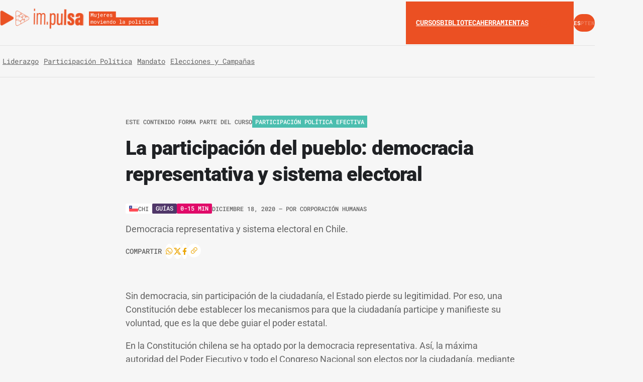

--- FILE ---
content_type: text/html; charset=UTF-8
request_url: https://www.impulsa.voto/es/materials/la-participacion-del-pueblo-democracia-representativa-y-sistema-electoral/
body_size: 57397
content:
<!DOCTYPE html>
<html lang="es-ES" prefix="og: https://ogp.me/ns#">
<head>
	<meta charset="UTF-8" />
<script>
var gform;gform||(document.addEventListener("gform_main_scripts_loaded",function(){gform.scriptsLoaded=!0}),document.addEventListener("gform/theme/scripts_loaded",function(){gform.themeScriptsLoaded=!0}),window.addEventListener("DOMContentLoaded",function(){gform.domLoaded=!0}),gform={domLoaded:!1,scriptsLoaded:!1,themeScriptsLoaded:!1,isFormEditor:()=>"function"==typeof InitializeEditor,callIfLoaded:function(o){return!(!gform.domLoaded||!gform.scriptsLoaded||!gform.themeScriptsLoaded&&!gform.isFormEditor()||(gform.isFormEditor()&&console.warn("The use of gform.initializeOnLoaded() is deprecated in the form editor context and will be removed in Gravity Forms 3.1."),o(),0))},initializeOnLoaded:function(o){gform.callIfLoaded(o)||(document.addEventListener("gform_main_scripts_loaded",()=>{gform.scriptsLoaded=!0,gform.callIfLoaded(o)}),document.addEventListener("gform/theme/scripts_loaded",()=>{gform.themeScriptsLoaded=!0,gform.callIfLoaded(o)}),window.addEventListener("DOMContentLoaded",()=>{gform.domLoaded=!0,gform.callIfLoaded(o)}))},hooks:{action:{},filter:{}},addAction:function(o,r,e,t){gform.addHook("action",o,r,e,t)},addFilter:function(o,r,e,t){gform.addHook("filter",o,r,e,t)},doAction:function(o){gform.doHook("action",o,arguments)},applyFilters:function(o){return gform.doHook("filter",o,arguments)},removeAction:function(o,r){gform.removeHook("action",o,r)},removeFilter:function(o,r,e){gform.removeHook("filter",o,r,e)},addHook:function(o,r,e,t,n){null==gform.hooks[o][r]&&(gform.hooks[o][r]=[]);var d=gform.hooks[o][r];null==n&&(n=r+"_"+d.length),gform.hooks[o][r].push({tag:n,callable:e,priority:t=null==t?10:t})},doHook:function(r,o,e){var t;if(e=Array.prototype.slice.call(e,1),null!=gform.hooks[r][o]&&((o=gform.hooks[r][o]).sort(function(o,r){return o.priority-r.priority}),o.forEach(function(o){"function"!=typeof(t=o.callable)&&(t=window[t]),"action"==r?t.apply(null,e):e[0]=t.apply(null,e)})),"filter"==r)return e[0]},removeHook:function(o,r,t,n){var e;null!=gform.hooks[o][r]&&(e=(e=gform.hooks[o][r]).filter(function(o,r,e){return!!(null!=n&&n!=o.tag||null!=t&&t!=o.priority)}),gform.hooks[o][r]=e)}});
</script>

	<meta name="viewport" content="width=device-width, initial-scale=1" />

<!-- Optimización para motores de búsqueda de Rank Math -  https://rankmath.com/ -->
<title>La participación del pueblo: democracia representativa y sistema electoral - Impulsa</title>
<meta name="description" content="Democracia representativa y sistema electoral en Chile."/>
<meta name="robots" content="index, follow, max-snippet:-1, max-video-preview:-1, max-image-preview:large"/>
<link rel="canonical" href="https://www.impulsa.voto/es/materials/la-participacion-del-pueblo-democracia-representativa-y-sistema-electoral/" />
<meta property="og:locale" content="es_ES" />
<meta property="og:type" content="article" />
<meta property="og:title" content="La participación del pueblo: democracia representativa y sistema electoral - Impulsa" />
<meta property="og:description" content="Democracia representativa y sistema electoral en Chile." />
<meta property="og:url" content="https://www.impulsa.voto/es/materials/la-participacion-del-pueblo-democracia-representativa-y-sistema-electoral/" />
<meta property="og:site_name" content="Impulsa" />
<meta property="og:updated_time" content="2025-09-19T00:04:07+00:00" />
<meta property="og:image" content="https://www.impulsa.voto/wp-content/uploads/2025/11/share-impulsa.png" />
<meta property="og:image:secure_url" content="https://www.impulsa.voto/wp-content/uploads/2025/11/share-impulsa.png" />
<meta property="og:image:width" content="1200" />
<meta property="og:image:height" content="630" />
<meta property="og:image:alt" content="La participación del pueblo: democracia representativa y sistema electoral" />
<meta property="og:image:type" content="image/png" />
<meta name="twitter:card" content="summary_large_image" />
<meta name="twitter:title" content="La participación del pueblo: democracia representativa y sistema electoral - Impulsa" />
<meta name="twitter:description" content="Democracia representativa y sistema electoral en Chile." />
<meta name="twitter:image" content="https://www.impulsa.voto/wp-content/uploads/2025/11/share-impulsa.png" />
<!-- /Plugin Rank Math WordPress SEO -->

<title>La participación del pueblo: democracia representativa y sistema electoral - Impulsa</title>
<link rel="alternate" type="application/rss+xml" title="Impulsa &raquo; Feed" href="https://www.impulsa.voto/es/feed/" />
<link rel="alternate" type="application/rss+xml" title="Impulsa &raquo; Feed de los comentarios" href="https://www.impulsa.voto/es/comments/feed/" />
<link rel="alternate" title="oEmbed (JSON)" type="application/json+oembed" href="https://www.impulsa.voto/wp-json/oembed/1.0/embed?url=https%3A%2F%2Fwww.impulsa.voto%2Fes%2Fmaterials%2Fla-participacion-del-pueblo-democracia-representativa-y-sistema-electoral%2F&#038;lang=es" />
<link rel="alternate" title="oEmbed (XML)" type="text/xml+oembed" href="https://www.impulsa.voto/wp-json/oembed/1.0/embed?url=https%3A%2F%2Fwww.impulsa.voto%2Fes%2Fmaterials%2Fla-participacion-del-pueblo-democracia-representativa-y-sistema-electoral%2F&#038;format=xml&#038;lang=es" />
<style id='wp-img-auto-sizes-contain-inline-css'>
img:is([sizes=auto i],[sizes^="auto," i]){contain-intrinsic-size:3000px 1500px}
/*# sourceURL=wp-img-auto-sizes-contain-inline-css */
</style>
<style id='wp-block-image-inline-css'>
.wp-block-image>a,.wp-block-image>figure>a{display:inline-block}.wp-block-image img{box-sizing:border-box;height:auto;max-width:100%;vertical-align:bottom}@media not (prefers-reduced-motion){.wp-block-image img.hide{visibility:hidden}.wp-block-image img.show{animation:show-content-image .4s}}.wp-block-image[style*=border-radius] img,.wp-block-image[style*=border-radius]>a{border-radius:inherit}.wp-block-image.has-custom-border img{box-sizing:border-box}.wp-block-image.aligncenter{text-align:center}.wp-block-image.alignfull>a,.wp-block-image.alignwide>a{width:100%}.wp-block-image.alignfull img,.wp-block-image.alignwide img{height:auto;width:100%}.wp-block-image .aligncenter,.wp-block-image .alignleft,.wp-block-image .alignright,.wp-block-image.aligncenter,.wp-block-image.alignleft,.wp-block-image.alignright{display:table}.wp-block-image .aligncenter>figcaption,.wp-block-image .alignleft>figcaption,.wp-block-image .alignright>figcaption,.wp-block-image.aligncenter>figcaption,.wp-block-image.alignleft>figcaption,.wp-block-image.alignright>figcaption{caption-side:bottom;display:table-caption}.wp-block-image .alignleft{float:left;margin:.5em 1em .5em 0}.wp-block-image .alignright{float:right;margin:.5em 0 .5em 1em}.wp-block-image .aligncenter{margin-left:auto;margin-right:auto}.wp-block-image :where(figcaption){margin-bottom:1em;margin-top:.5em}.wp-block-image.is-style-circle-mask img{border-radius:9999px}@supports ((-webkit-mask-image:none) or (mask-image:none)) or (-webkit-mask-image:none){.wp-block-image.is-style-circle-mask img{border-radius:0;-webkit-mask-image:url('data:image/svg+xml;utf8,<svg viewBox="0 0 100 100" xmlns="http://www.w3.org/2000/svg"><circle cx="50" cy="50" r="50"/></svg>');mask-image:url('data:image/svg+xml;utf8,<svg viewBox="0 0 100 100" xmlns="http://www.w3.org/2000/svg"><circle cx="50" cy="50" r="50"/></svg>');mask-mode:alpha;-webkit-mask-position:center;mask-position:center;-webkit-mask-repeat:no-repeat;mask-repeat:no-repeat;-webkit-mask-size:contain;mask-size:contain}}:root :where(.wp-block-image.is-style-rounded img,.wp-block-image .is-style-rounded img){border-radius:9999px}.wp-block-image figure{margin:0}.wp-lightbox-container{display:flex;flex-direction:column;position:relative}.wp-lightbox-container img{cursor:zoom-in}.wp-lightbox-container img:hover+button{opacity:1}.wp-lightbox-container button{align-items:center;backdrop-filter:blur(16px) saturate(180%);background-color:#5a5a5a40;border:none;border-radius:4px;cursor:zoom-in;display:flex;height:20px;justify-content:center;opacity:0;padding:0;position:absolute;right:16px;text-align:center;top:16px;width:20px;z-index:100}@media not (prefers-reduced-motion){.wp-lightbox-container button{transition:opacity .2s ease}}.wp-lightbox-container button:focus-visible{outline:3px auto #5a5a5a40;outline:3px auto -webkit-focus-ring-color;outline-offset:3px}.wp-lightbox-container button:hover{cursor:pointer;opacity:1}.wp-lightbox-container button:focus{opacity:1}.wp-lightbox-container button:focus,.wp-lightbox-container button:hover,.wp-lightbox-container button:not(:hover):not(:active):not(.has-background){background-color:#5a5a5a40;border:none}.wp-lightbox-overlay{box-sizing:border-box;cursor:zoom-out;height:100vh;left:0;overflow:hidden;position:fixed;top:0;visibility:hidden;width:100%;z-index:100000}.wp-lightbox-overlay .close-button{align-items:center;cursor:pointer;display:flex;justify-content:center;min-height:40px;min-width:40px;padding:0;position:absolute;right:calc(env(safe-area-inset-right) + 16px);top:calc(env(safe-area-inset-top) + 16px);z-index:5000000}.wp-lightbox-overlay .close-button:focus,.wp-lightbox-overlay .close-button:hover,.wp-lightbox-overlay .close-button:not(:hover):not(:active):not(.has-background){background:none;border:none}.wp-lightbox-overlay .lightbox-image-container{height:var(--wp--lightbox-container-height);left:50%;overflow:hidden;position:absolute;top:50%;transform:translate(-50%,-50%);transform-origin:top left;width:var(--wp--lightbox-container-width);z-index:9999999999}.wp-lightbox-overlay .wp-block-image{align-items:center;box-sizing:border-box;display:flex;height:100%;justify-content:center;margin:0;position:relative;transform-origin:0 0;width:100%;z-index:3000000}.wp-lightbox-overlay .wp-block-image img{height:var(--wp--lightbox-image-height);min-height:var(--wp--lightbox-image-height);min-width:var(--wp--lightbox-image-width);width:var(--wp--lightbox-image-width)}.wp-lightbox-overlay .wp-block-image figcaption{display:none}.wp-lightbox-overlay button{background:none;border:none}.wp-lightbox-overlay .scrim{background-color:#fff;height:100%;opacity:.9;position:absolute;width:100%;z-index:2000000}.wp-lightbox-overlay.active{visibility:visible}@media not (prefers-reduced-motion){.wp-lightbox-overlay.active{animation:turn-on-visibility .25s both}.wp-lightbox-overlay.active img{animation:turn-on-visibility .35s both}.wp-lightbox-overlay.show-closing-animation:not(.active){animation:turn-off-visibility .35s both}.wp-lightbox-overlay.show-closing-animation:not(.active) img{animation:turn-off-visibility .25s both}.wp-lightbox-overlay.zoom.active{animation:none;opacity:1;visibility:visible}.wp-lightbox-overlay.zoom.active .lightbox-image-container{animation:lightbox-zoom-in .4s}.wp-lightbox-overlay.zoom.active .lightbox-image-container img{animation:none}.wp-lightbox-overlay.zoom.active .scrim{animation:turn-on-visibility .4s forwards}.wp-lightbox-overlay.zoom.show-closing-animation:not(.active){animation:none}.wp-lightbox-overlay.zoom.show-closing-animation:not(.active) .lightbox-image-container{animation:lightbox-zoom-out .4s}.wp-lightbox-overlay.zoom.show-closing-animation:not(.active) .lightbox-image-container img{animation:none}.wp-lightbox-overlay.zoom.show-closing-animation:not(.active) .scrim{animation:turn-off-visibility .4s forwards}}@keyframes show-content-image{0%{visibility:hidden}99%{visibility:hidden}to{visibility:visible}}@keyframes turn-on-visibility{0%{opacity:0}to{opacity:1}}@keyframes turn-off-visibility{0%{opacity:1;visibility:visible}99%{opacity:0;visibility:visible}to{opacity:0;visibility:hidden}}@keyframes lightbox-zoom-in{0%{transform:translate(calc((-100vw + var(--wp--lightbox-scrollbar-width))/2 + var(--wp--lightbox-initial-left-position)),calc(-50vh + var(--wp--lightbox-initial-top-position))) scale(var(--wp--lightbox-scale))}to{transform:translate(-50%,-50%) scale(1)}}@keyframes lightbox-zoom-out{0%{transform:translate(-50%,-50%) scale(1);visibility:visible}99%{visibility:visible}to{transform:translate(calc((-100vw + var(--wp--lightbox-scrollbar-width))/2 + var(--wp--lightbox-initial-left-position)),calc(-50vh + var(--wp--lightbox-initial-top-position))) scale(var(--wp--lightbox-scale));visibility:hidden}}
/*# sourceURL=https://www.impulsa.voto/wp-content/plugins/gutenberg/build/styles/block-library/image/style.min.css */
</style>
<style id='wp-block-image-theme-inline-css'>
:root :where(.wp-block-image figcaption){color:#555;font-size:13px;text-align:center}.is-dark-theme :root :where(.wp-block-image figcaption){color:#ffffffa6}.wp-block-image{margin:0 0 1em}
/*# sourceURL=https://www.impulsa.voto/wp-content/plugins/gutenberg/build/styles/block-library/image/theme.min.css */
</style>
<style id='wp-block-navigation-link-inline-css'>
.wp-block-navigation .wp-block-navigation-item__label{overflow-wrap:break-word}.wp-block-navigation .wp-block-navigation-item__description{display:none}.link-ui-tools{outline:1px solid #f0f0f0;padding:8px}.link-ui-block-inserter{padding-top:8px}.link-ui-block-inserter__back{margin-left:8px;text-transform:uppercase}
/*# sourceURL=https://www.impulsa.voto/wp-content/plugins/gutenberg/build/styles/block-library/navigation-link/style.min.css */
</style>
<style id='wp-block-social-links-inline-css'>
.wp-block-social-links{background:none;box-sizing:border-box;margin-left:0;padding-left:0;padding-right:0;text-indent:0}.wp-block-social-links .wp-social-link a,.wp-block-social-links .wp-social-link a:hover{border-bottom:0;box-shadow:none;text-decoration:none}.wp-block-social-links .wp-social-link svg{height:1em;width:1em}.wp-block-social-links .wp-social-link span:not(.screen-reader-text){font-size:.65em;margin-left:.5em;margin-right:.5em}.wp-block-social-links.has-small-icon-size{font-size:16px}.wp-block-social-links,.wp-block-social-links.has-normal-icon-size{font-size:24px}.wp-block-social-links.has-large-icon-size{font-size:36px}.wp-block-social-links.has-huge-icon-size{font-size:48px}.wp-block-social-links.aligncenter{display:flex;justify-content:center}.wp-block-social-links.alignright{justify-content:flex-end}.wp-block-social-link{border-radius:9999px;display:block}@media not (prefers-reduced-motion){.wp-block-social-link{transition:transform .1s ease}}.wp-block-social-link{height:auto}.wp-block-social-link a{align-items:center;display:flex;line-height:0}.wp-block-social-link:hover{transform:scale(1.1)}.wp-block-social-links .wp-block-social-link.wp-social-link{display:inline-block;margin:0;padding:0}.wp-block-social-links .wp-block-social-link.wp-social-link .wp-block-social-link-anchor,.wp-block-social-links .wp-block-social-link.wp-social-link .wp-block-social-link-anchor svg,.wp-block-social-links .wp-block-social-link.wp-social-link .wp-block-social-link-anchor:active,.wp-block-social-links .wp-block-social-link.wp-social-link .wp-block-social-link-anchor:hover,.wp-block-social-links .wp-block-social-link.wp-social-link .wp-block-social-link-anchor:visited{fill:currentColor;color:currentColor}:where(.wp-block-social-links:not(.is-style-logos-only)) .wp-social-link{background-color:#f0f0f0;color:#444}:where(.wp-block-social-links:not(.is-style-logos-only)) .wp-social-link-amazon{background-color:#f90;color:#fff}:where(.wp-block-social-links:not(.is-style-logos-only)) .wp-social-link-bandcamp{background-color:#1ea0c3;color:#fff}:where(.wp-block-social-links:not(.is-style-logos-only)) .wp-social-link-behance{background-color:#0757fe;color:#fff}:where(.wp-block-social-links:not(.is-style-logos-only)) .wp-social-link-bluesky{background-color:#0a7aff;color:#fff}:where(.wp-block-social-links:not(.is-style-logos-only)) .wp-social-link-codepen{background-color:#1e1f26;color:#fff}:where(.wp-block-social-links:not(.is-style-logos-only)) .wp-social-link-deviantart{background-color:#02e49b;color:#fff}:where(.wp-block-social-links:not(.is-style-logos-only)) .wp-social-link-discord{background-color:#5865f2;color:#fff}:where(.wp-block-social-links:not(.is-style-logos-only)) .wp-social-link-dribbble{background-color:#e94c89;color:#fff}:where(.wp-block-social-links:not(.is-style-logos-only)) .wp-social-link-dropbox{background-color:#4280ff;color:#fff}:where(.wp-block-social-links:not(.is-style-logos-only)) .wp-social-link-etsy{background-color:#f45800;color:#fff}:where(.wp-block-social-links:not(.is-style-logos-only)) .wp-social-link-facebook{background-color:#0866ff;color:#fff}:where(.wp-block-social-links:not(.is-style-logos-only)) .wp-social-link-fivehundredpx{background-color:#000;color:#fff}:where(.wp-block-social-links:not(.is-style-logos-only)) .wp-social-link-flickr{background-color:#0461dd;color:#fff}:where(.wp-block-social-links:not(.is-style-logos-only)) .wp-social-link-foursquare{background-color:#e65678;color:#fff}:where(.wp-block-social-links:not(.is-style-logos-only)) .wp-social-link-github{background-color:#24292d;color:#fff}:where(.wp-block-social-links:not(.is-style-logos-only)) .wp-social-link-goodreads{background-color:#eceadd;color:#382110}:where(.wp-block-social-links:not(.is-style-logos-only)) .wp-social-link-google{background-color:#ea4434;color:#fff}:where(.wp-block-social-links:not(.is-style-logos-only)) .wp-social-link-gravatar{background-color:#1d4fc4;color:#fff}:where(.wp-block-social-links:not(.is-style-logos-only)) .wp-social-link-instagram{background-color:#f00075;color:#fff}:where(.wp-block-social-links:not(.is-style-logos-only)) .wp-social-link-lastfm{background-color:#e21b24;color:#fff}:where(.wp-block-social-links:not(.is-style-logos-only)) .wp-social-link-linkedin{background-color:#0d66c2;color:#fff}:where(.wp-block-social-links:not(.is-style-logos-only)) .wp-social-link-mastodon{background-color:#3288d4;color:#fff}:where(.wp-block-social-links:not(.is-style-logos-only)) .wp-social-link-medium{background-color:#000;color:#fff}:where(.wp-block-social-links:not(.is-style-logos-only)) .wp-social-link-meetup{background-color:#f6405f;color:#fff}:where(.wp-block-social-links:not(.is-style-logos-only)) .wp-social-link-patreon{background-color:#000;color:#fff}:where(.wp-block-social-links:not(.is-style-logos-only)) .wp-social-link-pinterest{background-color:#e60122;color:#fff}:where(.wp-block-social-links:not(.is-style-logos-only)) .wp-social-link-pocket{background-color:#ef4155;color:#fff}:where(.wp-block-social-links:not(.is-style-logos-only)) .wp-social-link-reddit{background-color:#ff4500;color:#fff}:where(.wp-block-social-links:not(.is-style-logos-only)) .wp-social-link-skype{background-color:#0478d7;color:#fff}:where(.wp-block-social-links:not(.is-style-logos-only)) .wp-social-link-snapchat{stroke:#000;background-color:#fefc00;color:#fff}:where(.wp-block-social-links:not(.is-style-logos-only)) .wp-social-link-soundcloud{background-color:#ff5600;color:#fff}:where(.wp-block-social-links:not(.is-style-logos-only)) .wp-social-link-spotify{background-color:#1bd760;color:#fff}:where(.wp-block-social-links:not(.is-style-logos-only)) .wp-social-link-telegram{background-color:#2aabee;color:#fff}:where(.wp-block-social-links:not(.is-style-logos-only)) .wp-social-link-threads{background-color:#000;color:#fff}:where(.wp-block-social-links:not(.is-style-logos-only)) .wp-social-link-tiktok{background-color:#000;color:#fff}:where(.wp-block-social-links:not(.is-style-logos-only)) .wp-social-link-tumblr{background-color:#011835;color:#fff}:where(.wp-block-social-links:not(.is-style-logos-only)) .wp-social-link-twitch{background-color:#6440a4;color:#fff}:where(.wp-block-social-links:not(.is-style-logos-only)) .wp-social-link-twitter{background-color:#1da1f2;color:#fff}:where(.wp-block-social-links:not(.is-style-logos-only)) .wp-social-link-vimeo{background-color:#1eb7ea;color:#fff}:where(.wp-block-social-links:not(.is-style-logos-only)) .wp-social-link-vk{background-color:#4680c2;color:#fff}:where(.wp-block-social-links:not(.is-style-logos-only)) .wp-social-link-wordpress{background-color:#3499cd;color:#fff}:where(.wp-block-social-links:not(.is-style-logos-only)) .wp-social-link-whatsapp{background-color:#25d366;color:#fff}:where(.wp-block-social-links:not(.is-style-logos-only)) .wp-social-link-x{background-color:#000;color:#fff}:where(.wp-block-social-links:not(.is-style-logos-only)) .wp-social-link-yelp{background-color:#d32422;color:#fff}:where(.wp-block-social-links:not(.is-style-logos-only)) .wp-social-link-youtube{background-color:red;color:#fff}:where(.wp-block-social-links.is-style-logos-only) .wp-social-link{background:none}:where(.wp-block-social-links.is-style-logos-only) .wp-social-link svg{height:1.25em;width:1.25em}:where(.wp-block-social-links.is-style-logos-only) .wp-social-link-amazon{color:#f90}:where(.wp-block-social-links.is-style-logos-only) .wp-social-link-bandcamp{color:#1ea0c3}:where(.wp-block-social-links.is-style-logos-only) .wp-social-link-behance{color:#0757fe}:where(.wp-block-social-links.is-style-logos-only) .wp-social-link-bluesky{color:#0a7aff}:where(.wp-block-social-links.is-style-logos-only) .wp-social-link-codepen{color:#1e1f26}:where(.wp-block-social-links.is-style-logos-only) .wp-social-link-deviantart{color:#02e49b}:where(.wp-block-social-links.is-style-logos-only) .wp-social-link-discord{color:#5865f2}:where(.wp-block-social-links.is-style-logos-only) .wp-social-link-dribbble{color:#e94c89}:where(.wp-block-social-links.is-style-logos-only) .wp-social-link-dropbox{color:#4280ff}:where(.wp-block-social-links.is-style-logos-only) .wp-social-link-etsy{color:#f45800}:where(.wp-block-social-links.is-style-logos-only) .wp-social-link-facebook{color:#0866ff}:where(.wp-block-social-links.is-style-logos-only) .wp-social-link-fivehundredpx{color:#000}:where(.wp-block-social-links.is-style-logos-only) .wp-social-link-flickr{color:#0461dd}:where(.wp-block-social-links.is-style-logos-only) .wp-social-link-foursquare{color:#e65678}:where(.wp-block-social-links.is-style-logos-only) .wp-social-link-github{color:#24292d}:where(.wp-block-social-links.is-style-logos-only) .wp-social-link-goodreads{color:#382110}:where(.wp-block-social-links.is-style-logos-only) .wp-social-link-google{color:#ea4434}:where(.wp-block-social-links.is-style-logos-only) .wp-social-link-gravatar{color:#1d4fc4}:where(.wp-block-social-links.is-style-logos-only) .wp-social-link-instagram{color:#f00075}:where(.wp-block-social-links.is-style-logos-only) .wp-social-link-lastfm{color:#e21b24}:where(.wp-block-social-links.is-style-logos-only) .wp-social-link-linkedin{color:#0d66c2}:where(.wp-block-social-links.is-style-logos-only) .wp-social-link-mastodon{color:#3288d4}:where(.wp-block-social-links.is-style-logos-only) .wp-social-link-medium{color:#000}:where(.wp-block-social-links.is-style-logos-only) .wp-social-link-meetup{color:#f6405f}:where(.wp-block-social-links.is-style-logos-only) .wp-social-link-patreon{color:#000}:where(.wp-block-social-links.is-style-logos-only) .wp-social-link-pinterest{color:#e60122}:where(.wp-block-social-links.is-style-logos-only) .wp-social-link-pocket{color:#ef4155}:where(.wp-block-social-links.is-style-logos-only) .wp-social-link-reddit{color:#ff4500}:where(.wp-block-social-links.is-style-logos-only) .wp-social-link-skype{color:#0478d7}:where(.wp-block-social-links.is-style-logos-only) .wp-social-link-snapchat{stroke:#000;color:#fff}:where(.wp-block-social-links.is-style-logos-only) .wp-social-link-soundcloud{color:#ff5600}:where(.wp-block-social-links.is-style-logos-only) .wp-social-link-spotify{color:#1bd760}:where(.wp-block-social-links.is-style-logos-only) .wp-social-link-telegram{color:#2aabee}:where(.wp-block-social-links.is-style-logos-only) .wp-social-link-threads{color:#000}:where(.wp-block-social-links.is-style-logos-only) .wp-social-link-tiktok{color:#000}:where(.wp-block-social-links.is-style-logos-only) .wp-social-link-tumblr{color:#011835}:where(.wp-block-social-links.is-style-logos-only) .wp-social-link-twitch{color:#6440a4}:where(.wp-block-social-links.is-style-logos-only) .wp-social-link-twitter{color:#1da1f2}:where(.wp-block-social-links.is-style-logos-only) .wp-social-link-vimeo{color:#1eb7ea}:where(.wp-block-social-links.is-style-logos-only) .wp-social-link-vk{color:#4680c2}:where(.wp-block-social-links.is-style-logos-only) .wp-social-link-whatsapp{color:#25d366}:where(.wp-block-social-links.is-style-logos-only) .wp-social-link-wordpress{color:#3499cd}:where(.wp-block-social-links.is-style-logos-only) .wp-social-link-x{color:#000}:where(.wp-block-social-links.is-style-logos-only) .wp-social-link-yelp{color:#d32422}:where(.wp-block-social-links.is-style-logos-only) .wp-social-link-youtube{color:red}.wp-block-social-links.is-style-pill-shape .wp-social-link{width:auto}:root :where(.wp-block-social-links .wp-social-link a){padding:.25em}:root :where(.wp-block-social-links.is-style-logos-only .wp-social-link a){padding:0}:root :where(.wp-block-social-links.is-style-pill-shape .wp-social-link a){padding-left:.6666666667em;padding-right:.6666666667em}.wp-block-social-links:not(.has-icon-color):not(.has-icon-background-color) .wp-social-link-snapchat .wp-block-social-link-label{color:#000}
/*# sourceURL=https://www.impulsa.voto/wp-content/plugins/gutenberg/build/styles/block-library/social-links/style.min.css */
</style>
<link rel='stylesheet' id='wp-block-navigation-css' href='https://www.impulsa.voto/wp-content/plugins/gutenberg/build/styles/block-library/navigation/style.min.css?ver=22.4.0' media='all' />
<style id='wp-block-group-inline-css'>
.wp-block-group{box-sizing:border-box}:where(.wp-block-group.wp-block-group-is-layout-constrained){position:relative}
/*# sourceURL=https://www.impulsa.voto/wp-content/plugins/gutenberg/build/styles/block-library/group/style.min.css */
</style>
<style id='wp-block-group-theme-inline-css'>
:where(.wp-block-group.has-background){padding:1.25em 2.375em}
/*# sourceURL=https://www.impulsa.voto/wp-content/plugins/gutenberg/build/styles/block-library/group/theme.min.css */
</style>
<style id='wp-block-button-inline-css'>
.wp-block-button__link{align-content:center;box-sizing:border-box;cursor:pointer;display:inline-block;height:100%;text-align:center;word-break:break-word}.wp-block-button__link.aligncenter{text-align:center}.wp-block-button__link.alignright{text-align:right}:where(.wp-block-button__link){border-radius:9999px;box-shadow:none;padding:calc(.667em + 2px) calc(1.333em + 2px);text-decoration:none}.wp-block-button[style*=text-decoration] .wp-block-button__link{text-decoration:inherit}.wp-block-buttons>.wp-block-button.has-custom-width{max-width:none}.wp-block-buttons>.wp-block-button.has-custom-width .wp-block-button__link{width:100%}.wp-block-buttons>.wp-block-button.has-custom-font-size .wp-block-button__link{font-size:inherit}.wp-block-buttons>.wp-block-button.wp-block-button__width-25{width:calc(25% - var(--wp--style--block-gap, .5em)*.75)}.wp-block-buttons>.wp-block-button.wp-block-button__width-50{width:calc(50% - var(--wp--style--block-gap, .5em)*.5)}.wp-block-buttons>.wp-block-button.wp-block-button__width-75{width:calc(75% - var(--wp--style--block-gap, .5em)*.25)}.wp-block-buttons>.wp-block-button.wp-block-button__width-100{flex-basis:100%;width:100%}.wp-block-buttons.is-vertical>.wp-block-button.wp-block-button__width-25{width:25%}.wp-block-buttons.is-vertical>.wp-block-button.wp-block-button__width-50{width:50%}.wp-block-buttons.is-vertical>.wp-block-button.wp-block-button__width-75{width:75%}.wp-block-button.is-style-squared,.wp-block-button__link.wp-block-button.is-style-squared{border-radius:0}.wp-block-button.no-border-radius,.wp-block-button__link.no-border-radius{border-radius:0!important}:root :where(.wp-block-button .wp-block-button__link.is-style-outline),:root :where(.wp-block-button.is-style-outline>.wp-block-button__link){border:2px solid;padding:.667em 1.333em}:root :where(.wp-block-button .wp-block-button__link.is-style-outline:not(.has-text-color)),:root :where(.wp-block-button.is-style-outline>.wp-block-button__link:not(.has-text-color)){color:currentColor}:root :where(.wp-block-button .wp-block-button__link.is-style-outline:not(.has-background)),:root :where(.wp-block-button.is-style-outline>.wp-block-button__link:not(.has-background)){background-color:initial;background-image:none}
/*# sourceURL=https://www.impulsa.voto/wp-content/plugins/gutenberg/build/styles/block-library/button/style.min.css */
</style>
<style id='wp-block-buttons-inline-css'>
.wp-block-buttons{box-sizing:border-box}.wp-block-buttons.is-vertical{flex-direction:column}.wp-block-buttons.is-vertical>.wp-block-button:last-child{margin-bottom:0}.wp-block-buttons>.wp-block-button{display:inline-block;margin:0}.wp-block-buttons.is-content-justification-left{justify-content:flex-start}.wp-block-buttons.is-content-justification-left.is-vertical{align-items:flex-start}.wp-block-buttons.is-content-justification-center{justify-content:center}.wp-block-buttons.is-content-justification-center.is-vertical{align-items:center}.wp-block-buttons.is-content-justification-right{justify-content:flex-end}.wp-block-buttons.is-content-justification-right.is-vertical{align-items:flex-end}.wp-block-buttons.is-content-justification-space-between{justify-content:space-between}.wp-block-buttons.aligncenter{text-align:center}.wp-block-buttons:not(.is-content-justification-space-between,.is-content-justification-right,.is-content-justification-left,.is-content-justification-center) .wp-block-button.aligncenter{margin-left:auto;margin-right:auto;width:100%}.wp-block-buttons[style*=text-decoration] .wp-block-button,.wp-block-buttons[style*=text-decoration] .wp-block-button__link{text-decoration:inherit}.wp-block-buttons.has-custom-font-size .wp-block-button__link{font-size:inherit}.wp-block-buttons .wp-block-button__link{width:100%}.wp-block-button.aligncenter{text-align:center}
/*# sourceURL=https://www.impulsa.voto/wp-content/plugins/gutenberg/build/styles/block-library/buttons/style.min.css */
</style>
<style id='wp-block-heading-inline-css'>
h1:where(.wp-block-heading).has-background,h2:where(.wp-block-heading).has-background,h3:where(.wp-block-heading).has-background,h4:where(.wp-block-heading).has-background,h5:where(.wp-block-heading).has-background,h6:where(.wp-block-heading).has-background{padding:1.25em 2.375em}h1.has-text-align-left[style*=writing-mode]:where([style*=vertical-lr]),h1.has-text-align-right[style*=writing-mode]:where([style*=vertical-rl]),h2.has-text-align-left[style*=writing-mode]:where([style*=vertical-lr]),h2.has-text-align-right[style*=writing-mode]:where([style*=vertical-rl]),h3.has-text-align-left[style*=writing-mode]:where([style*=vertical-lr]),h3.has-text-align-right[style*=writing-mode]:where([style*=vertical-rl]),h4.has-text-align-left[style*=writing-mode]:where([style*=vertical-lr]),h4.has-text-align-right[style*=writing-mode]:where([style*=vertical-rl]),h5.has-text-align-left[style*=writing-mode]:where([style*=vertical-lr]),h5.has-text-align-right[style*=writing-mode]:where([style*=vertical-rl]),h6.has-text-align-left[style*=writing-mode]:where([style*=vertical-lr]),h6.has-text-align-right[style*=writing-mode]:where([style*=vertical-rl]){rotate:180deg}
/*# sourceURL=https://www.impulsa.voto/wp-content/plugins/gutenberg/build/styles/block-library/heading/style.min.css */
</style>
<style id='wp-block-paragraph-inline-css'>
.is-small-text{font-size:.875em}.is-regular-text{font-size:1em}.is-large-text{font-size:2.25em}.is-larger-text{font-size:3em}.has-drop-cap:not(:focus):first-letter{float:left;font-size:8.4em;font-style:normal;font-weight:100;line-height:.68;margin:.05em .1em 0 0;text-transform:uppercase}body.rtl .has-drop-cap:not(:focus):first-letter{float:none;margin-left:.1em}p.has-drop-cap.has-background{overflow:hidden}:root :where(p.has-background){padding:1.25em 2.375em}:where(p.has-text-color:not(.has-link-color)) a{color:inherit}p.has-text-align-left[style*="writing-mode:vertical-lr"],p.has-text-align-right[style*="writing-mode:vertical-rl"]{rotate:180deg}
/*# sourceURL=https://www.impulsa.voto/wp-content/plugins/gutenberg/build/styles/block-library/paragraph/style.min.css */
</style>
<link rel='stylesheet' id='gravity_forms_theme_reset-css' href='https://www.impulsa.voto/wp-content/plugins/gravityforms/assets/css/dist/gravity-forms-theme-reset.min.css?ver=2.9.25' media='all' />
<link rel='stylesheet' id='gravity_forms_theme_foundation-css' href='https://www.impulsa.voto/wp-content/plugins/gravityforms/assets/css/dist/gravity-forms-theme-foundation.min.css?ver=2.9.25' media='all' />
<link rel='stylesheet' id='gravity_forms_theme_framework-css' href='https://www.impulsa.voto/wp-content/plugins/gravityforms/assets/css/dist/gravity-forms-theme-framework.min.css?ver=2.9.25' media='all' />
<link rel='stylesheet' id='gravity_forms_orbital_theme-css' href='https://www.impulsa.voto/wp-content/plugins/gravityforms/assets/css/dist/gravity-forms-orbital-theme.min.css?ver=2.9.25' media='all' />
<style id='wp-block-columns-inline-css'>
.wp-block-columns{box-sizing:border-box;display:flex;flex-wrap:wrap!important}@media (min-width:782px){.wp-block-columns{flex-wrap:nowrap!important}}.wp-block-columns{align-items:normal!important}.wp-block-columns.are-vertically-aligned-top{align-items:flex-start}.wp-block-columns.are-vertically-aligned-center{align-items:center}.wp-block-columns.are-vertically-aligned-bottom{align-items:flex-end}@media (max-width:781px){.wp-block-columns:not(.is-not-stacked-on-mobile)>.wp-block-column{flex-basis:100%!important}}@media (min-width:782px){.wp-block-columns:not(.is-not-stacked-on-mobile)>.wp-block-column{flex-basis:0;flex-grow:1}.wp-block-columns:not(.is-not-stacked-on-mobile)>.wp-block-column[style*=flex-basis]{flex-grow:0}}.wp-block-columns.is-not-stacked-on-mobile{flex-wrap:nowrap!important}.wp-block-columns.is-not-stacked-on-mobile>.wp-block-column{flex-basis:0;flex-grow:1}.wp-block-columns.is-not-stacked-on-mobile>.wp-block-column[style*=flex-basis]{flex-grow:0}:where(.wp-block-columns){margin-bottom:1.75em}:where(.wp-block-columns.has-background){padding:1.25em 2.375em}.wp-block-column{flex-grow:1;min-width:0;overflow-wrap:break-word;word-break:break-word}.wp-block-column.is-vertically-aligned-top{align-self:flex-start}.wp-block-column.is-vertically-aligned-center{align-self:center}.wp-block-column.is-vertically-aligned-bottom{align-self:flex-end}.wp-block-column.is-vertically-aligned-stretch{align-self:stretch}.wp-block-column.is-vertically-aligned-bottom,.wp-block-column.is-vertically-aligned-center,.wp-block-column.is-vertically-aligned-top{width:100%}
/*# sourceURL=https://www.impulsa.voto/wp-content/plugins/gutenberg/build/styles/block-library/columns/style.min.css */
</style>
<link rel='stylesheet' id='wp-block-cover-css' href='https://www.impulsa.voto/wp-content/plugins/gutenberg/build/styles/block-library/cover/style.min.css?ver=22.4.0' media='all' />
<link rel='stylesheet' id='website-builder-style-css' href='https://www.impulsa.voto/wp-content/plugins/draft-tailwind-css/build/style-index.css?ver=3.0.8' media='all' />
<style id='wp-block-library-inline-css'>
:root{--wp-block-synced-color:#7a00df;--wp-block-synced-color--rgb:122,0,223;--wp-bound-block-color:var(--wp-block-synced-color);--wp-editor-canvas-background:#ddd;--wp-admin-theme-color:#007cba;--wp-admin-theme-color--rgb:0,124,186;--wp-admin-theme-color-darker-10:#006ba1;--wp-admin-theme-color-darker-10--rgb:0,107,160.5;--wp-admin-theme-color-darker-20:#005a87;--wp-admin-theme-color-darker-20--rgb:0,90,135;--wp-admin-border-width-focus:2px}@media (min-resolution:192dpi){:root{--wp-admin-border-width-focus:1.5px}}.wp-element-button{cursor:pointer}:root .has-very-light-gray-background-color{background-color:#eee}:root .has-very-dark-gray-background-color{background-color:#313131}:root .has-very-light-gray-color{color:#eee}:root .has-very-dark-gray-color{color:#313131}:root .has-vivid-green-cyan-to-vivid-cyan-blue-gradient-background{background:linear-gradient(135deg,#00d084,#0693e3)}:root .has-purple-crush-gradient-background{background:linear-gradient(135deg,#34e2e4,#4721fb 50%,#ab1dfe)}:root .has-hazy-dawn-gradient-background{background:linear-gradient(135deg,#faaca8,#dad0ec)}:root .has-subdued-olive-gradient-background{background:linear-gradient(135deg,#fafae1,#67a671)}:root .has-atomic-cream-gradient-background{background:linear-gradient(135deg,#fdd79a,#004a59)}:root .has-nightshade-gradient-background{background:linear-gradient(135deg,#330968,#31cdcf)}:root .has-midnight-gradient-background{background:linear-gradient(135deg,#020381,#2874fc)}:root{--wp--preset--font-size--normal:16px;--wp--preset--font-size--huge:42px}.has-regular-font-size{font-size:1em}.has-larger-font-size{font-size:2.625em}.has-normal-font-size{font-size:var(--wp--preset--font-size--normal)}.has-huge-font-size{font-size:var(--wp--preset--font-size--huge)}:root .has-text-align-center{text-align:center}:root .has-text-align-left{text-align:left}:root .has-text-align-right{text-align:right}.has-fit-text{white-space:nowrap!important}#end-resizable-editor-section{display:none}.aligncenter{clear:both}.items-justified-left{justify-content:flex-start}.items-justified-center{justify-content:center}.items-justified-right{justify-content:flex-end}.items-justified-space-between{justify-content:space-between}.screen-reader-text{word-wrap:normal!important;border:0;clip-path:inset(50%);height:1px;margin:-1px;overflow:hidden;padding:0;position:absolute;width:1px}.screen-reader-text:focus{background-color:#ddd;clip-path:none;color:#444;display:block;font-size:1em;height:auto;left:5px;line-height:normal;padding:15px 23px 14px;text-decoration:none;top:5px;width:auto;z-index:100000}html :where(.has-border-color){border-style:solid}html :where([style*=border-top-color]){border-top-style:solid}html :where([style*=border-right-color]){border-right-style:solid}html :where([style*=border-bottom-color]){border-bottom-style:solid}html :where([style*=border-left-color]){border-left-style:solid}html :where([style*=border-width]){border-style:solid}html :where([style*=border-top-width]){border-top-style:solid}html :where([style*=border-right-width]){border-right-style:solid}html :where([style*=border-bottom-width]){border-bottom-style:solid}html :where([style*=border-left-width]){border-left-style:solid}html :where(img[class*=wp-image-]){height:auto;max-width:100%}:where(figure){margin:0 0 1em}html :where(.is-position-sticky){--wp-admin--admin-bar--position-offset:var(--wp-admin--admin-bar--height,0px)}@media screen and (max-width:600px){html :where(.is-position-sticky){--wp-admin--admin-bar--position-offset:0px}}
/*# sourceURL=https://www.impulsa.voto/wp-content/plugins/gutenberg/build/styles/block-library/common.min.css */
</style>
<style id='wp-block-template-skip-link-inline-css'>

		.skip-link.screen-reader-text {
			border: 0;
			clip-path: inset(50%);
			height: 1px;
			margin: -1px;
			overflow: hidden;
			padding: 0;
			position: absolute !important;
			width: 1px;
			word-wrap: normal !important;
		}

		.skip-link.screen-reader-text:focus {
			background-color: #eee;
			clip-path: none;
			color: #444;
			display: block;
			font-size: 1em;
			height: auto;
			left: 5px;
			line-height: normal;
			padding: 15px 23px 14px;
			text-decoration: none;
			top: 5px;
			width: auto;
			z-index: 100000;
		}
/*# sourceURL=wp-block-template-skip-link-inline-css */
</style>
<style id='global-styles-inline-css'>
:root{--wp--preset--aspect-ratio--square: 1;--wp--preset--aspect-ratio--4-3: 4/3;--wp--preset--aspect-ratio--3-4: 3/4;--wp--preset--aspect-ratio--3-2: 3/2;--wp--preset--aspect-ratio--2-3: 2/3;--wp--preset--aspect-ratio--16-9: 16/9;--wp--preset--aspect-ratio--9-16: 9/16;--wp--preset--color--black: #000000;--wp--preset--color--cyan-bluish-gray: #abb8c3;--wp--preset--color--white: #ffffff;--wp--preset--color--pale-pink: #f78da7;--wp--preset--color--vivid-red: #cf2e2e;--wp--preset--color--luminous-vivid-orange: #ff6900;--wp--preset--color--luminous-vivid-amber: #fcb900;--wp--preset--color--light-green-cyan: #7bdcb5;--wp--preset--color--vivid-green-cyan: #00d084;--wp--preset--color--pale-cyan-blue: #8ed1fc;--wp--preset--color--vivid-cyan-blue: #0693e3;--wp--preset--color--vivid-purple: #9b51e0;--wp--preset--color--negro: #000000;--wp--preset--color--secundario: #646464;--wp--preset--color--texto: #333333;--wp--preset--color--blanco: #fff;--wp--preset--color--custom-mostaza: #eba505;--wp--preset--color--custom-verde: #4bbeaf;--wp--preset--color--custom-magenta: #e00a69;--wp--preset--color--custom-naranja: #eb5023;--wp--preset--color--custom-violeta: #503769;--wp--preset--color--custom-oscuro: #1f2124;--wp--preset--color--custom-gris: #646464;--wp--preset--color--custom-gris-fondo: #f6f6f6;--wp--preset--gradient--vivid-cyan-blue-to-vivid-purple: linear-gradient(135deg,rgb(6,147,227) 0%,rgb(155,81,224) 100%);--wp--preset--gradient--light-green-cyan-to-vivid-green-cyan: linear-gradient(135deg,rgb(122,220,180) 0%,rgb(0,208,130) 100%);--wp--preset--gradient--luminous-vivid-amber-to-luminous-vivid-orange: linear-gradient(135deg,rgb(252,185,0) 0%,rgb(255,105,0) 100%);--wp--preset--gradient--luminous-vivid-orange-to-vivid-red: linear-gradient(135deg,rgb(255,105,0) 0%,rgb(207,46,46) 100%);--wp--preset--gradient--very-light-gray-to-cyan-bluish-gray: linear-gradient(135deg,rgb(238,238,238) 0%,rgb(169,184,195) 100%);--wp--preset--gradient--cool-to-warm-spectrum: linear-gradient(135deg,rgb(74,234,220) 0%,rgb(151,120,209) 20%,rgb(207,42,186) 40%,rgb(238,44,130) 60%,rgb(251,105,98) 80%,rgb(254,248,76) 100%);--wp--preset--gradient--blush-light-purple: linear-gradient(135deg,rgb(255,206,236) 0%,rgb(152,150,240) 100%);--wp--preset--gradient--blush-bordeaux: linear-gradient(135deg,rgb(254,205,165) 0%,rgb(254,45,45) 50%,rgb(107,0,62) 100%);--wp--preset--gradient--luminous-dusk: linear-gradient(135deg,rgb(255,203,112) 0%,rgb(199,81,192) 50%,rgb(65,88,208) 100%);--wp--preset--gradient--pale-ocean: linear-gradient(135deg,rgb(255,245,203) 0%,rgb(182,227,212) 50%,rgb(51,167,181) 100%);--wp--preset--gradient--electric-grass: linear-gradient(135deg,rgb(202,248,128) 0%,rgb(113,206,126) 100%);--wp--preset--gradient--midnight: linear-gradient(135deg,rgb(2,3,129) 0%,rgb(40,116,252) 100%);--wp--preset--font-size--small: 0.75rem;--wp--preset--font-size--medium: 1.25rem;--wp--preset--font-size--large: 1.5rem;--wp--preset--font-size--x-large: 2rem;--wp--preset--font-size--semi-normal: .875rem;--wp--preset--font-size--normal: 1rem;--wp--preset--font-size--semi-medium: 1.125rem;--wp--preset--font-size--2-x-large: 2.5rem;--wp--preset--font-size--3-x-large: 3rem;--wp--preset--font-size--4-x-large: 4rem;--wp--preset--font-size--5-x-large: 5rem;--wp--preset--font-size--6-x-large: 6rem;--wp--preset--font-family--roboto: 'Roboto', sans-serif;--wp--preset--font-family--roboto-mono: "Roboto Mono";--wp--preset--spacing--20: 0.44rem;--wp--preset--spacing--30: 0.67rem;--wp--preset--spacing--40: 1rem;--wp--preset--spacing--50: 5px;--wp--preset--spacing--60: 10px;--wp--preset--spacing--70: 15px;--wp--preset--spacing--80: 20px;--wp--preset--spacing--90: 25px;--wp--preset--spacing--100: 30px;--wp--preset--spacing--110: 35px;--wp--preset--shadow--natural: 6px 6px 9px rgba(0, 0, 0, 0.2);--wp--preset--shadow--deep: 12px 12px 50px rgba(0, 0, 0, 0.4);--wp--preset--shadow--sharp: 6px 6px 0px rgba(0, 0, 0, 0.2);--wp--preset--shadow--outlined: 6px 6px 0px -3px rgb(255, 255, 255), 6px 6px rgb(0, 0, 0);--wp--preset--shadow--crisp: 6px 6px 0px rgb(0, 0, 0);}:root { --wp--style--global--content-size: 780px;--wp--style--global--wide-size: 1184px; }:where(body) { margin: 0; }.wp-site-blocks > .alignleft { float: left; margin-right: 2em; }.wp-site-blocks > .alignright { float: right; margin-left: 2em; }.wp-site-blocks > .aligncenter { justify-content: center; margin-left: auto; margin-right: auto; }:where(.wp-site-blocks) > * { margin-block-start: 1em; margin-block-end: 0; }:where(.wp-site-blocks) > :first-child { margin-block-start: 0; }:where(.wp-site-blocks) > :last-child { margin-block-end: 0; }:root { --wp--style--block-gap: 1em; }:root :where(.is-layout-flow) > :first-child{margin-block-start: 0;}:root :where(.is-layout-flow) > :last-child{margin-block-end: 0;}:root :where(.is-layout-flow) > *{margin-block-start: 1em;margin-block-end: 0;}:root :where(.is-layout-constrained) > :first-child{margin-block-start: 0;}:root :where(.is-layout-constrained) > :last-child{margin-block-end: 0;}:root :where(.is-layout-constrained) > *{margin-block-start: 1em;margin-block-end: 0;}:root :where(.is-layout-flex){gap: 1em;}:root :where(.is-layout-grid){gap: 1em;}.is-layout-flow > .alignleft{float: left;margin-inline-start: 0;margin-inline-end: 2em;}.is-layout-flow > .alignright{float: right;margin-inline-start: 2em;margin-inline-end: 0;}.is-layout-flow > .aligncenter{margin-left: auto !important;margin-right: auto !important;}.is-layout-constrained > .alignleft{float: left;margin-inline-start: 0;margin-inline-end: 2em;}.is-layout-constrained > .alignright{float: right;margin-inline-start: 2em;margin-inline-end: 0;}.is-layout-constrained > .aligncenter{margin-left: auto !important;margin-right: auto !important;}.is-layout-constrained > :where(:not(.alignleft):not(.alignright):not(.alignfull)){max-width: var(--wp--style--global--content-size);margin-left: auto !important;margin-right: auto !important;}.is-layout-constrained > .alignwide{max-width: var(--wp--style--global--wide-size);}body .is-layout-flex{display: flex;}.is-layout-flex{flex-wrap: wrap;align-items: center;}.is-layout-flex > :is(*, div){margin: 0;}body .is-layout-grid{display: grid;}.is-layout-grid > :is(*, div){margin: 0;}body{background-color: var(--wp--preset--color--custom-gris-fondo);color: var(--wp--preset--color--secundario);font-family: var(--wp--preset--font-family--roboto);font-size: var(--wp--preset--font-size--normal);font-style: normal;font-weight: 400;line-height: 1.45;margin-top: 0;margin-right: 0;margin-bottom: 0;margin-left: 0;padding-top: 0;padding-right: 0;padding-bottom: 0;padding-left: 0;}a:where(:not(.wp-element-button)){text-decoration: underline;}h1, h2, h3, h4, h5, h6{color: var(--wp--preset--color--custom-oscuro);}h1{font-size: clamp(2.5em, 5vw, 3em);}h2{font-size: clamp(2em, 5vw, 2.5em);}h3{font-size: clamp(1.75em, 5vw, 2em);}h4{font-size: clamp(1.375em, 5vw, 1.5em);}h5{font-size: clamp(1.25em, 5vw, 1.25em);}h6{font-size: clamp(1.125em, 5vw, 1.125em);}:root :where(.wp-element-button, .wp-block-button__link){background-color: #32373c;border-width: 0;color: #fff;font-family: inherit;font-size: inherit;font-style: inherit;font-weight: inherit;letter-spacing: inherit;line-height: inherit;padding-top: calc(0.667em + 2px);padding-right: calc(1.333em + 2px);padding-bottom: calc(0.667em + 2px);padding-left: calc(1.333em + 2px);text-decoration: none;text-transform: inherit;}:root :where(.wp-element-caption, .wp-block-audio figcaption, .wp-block-embed figcaption, .wp-block-gallery figcaption, .wp-block-image figcaption, .wp-block-table figcaption, .wp-block-video figcaption){font-size: var(--wp--preset--font-size--normal);font-style: normal;font-weight: 400;line-height: 1.4;}.has-black-color{color: var(--wp--preset--color--black) !important;}.has-cyan-bluish-gray-color{color: var(--wp--preset--color--cyan-bluish-gray) !important;}.has-white-color{color: var(--wp--preset--color--white) !important;}.has-pale-pink-color{color: var(--wp--preset--color--pale-pink) !important;}.has-vivid-red-color{color: var(--wp--preset--color--vivid-red) !important;}.has-luminous-vivid-orange-color{color: var(--wp--preset--color--luminous-vivid-orange) !important;}.has-luminous-vivid-amber-color{color: var(--wp--preset--color--luminous-vivid-amber) !important;}.has-light-green-cyan-color{color: var(--wp--preset--color--light-green-cyan) !important;}.has-vivid-green-cyan-color{color: var(--wp--preset--color--vivid-green-cyan) !important;}.has-pale-cyan-blue-color{color: var(--wp--preset--color--pale-cyan-blue) !important;}.has-vivid-cyan-blue-color{color: var(--wp--preset--color--vivid-cyan-blue) !important;}.has-vivid-purple-color{color: var(--wp--preset--color--vivid-purple) !important;}.has-negro-color{color: var(--wp--preset--color--negro) !important;}.has-secundario-color{color: var(--wp--preset--color--secundario) !important;}.has-texto-color{color: var(--wp--preset--color--texto) !important;}.has-blanco-color{color: var(--wp--preset--color--blanco) !important;}.has-custom-mostaza-color{color: var(--wp--preset--color--custom-mostaza) !important;}.has-custom-verde-color{color: var(--wp--preset--color--custom-verde) !important;}.has-custom-magenta-color{color: var(--wp--preset--color--custom-magenta) !important;}.has-custom-naranja-color{color: var(--wp--preset--color--custom-naranja) !important;}.has-custom-violeta-color{color: var(--wp--preset--color--custom-violeta) !important;}.has-custom-oscuro-color{color: var(--wp--preset--color--custom-oscuro) !important;}.has-custom-gris-color{color: var(--wp--preset--color--custom-gris) !important;}.has-custom-gris-fondo-color{color: var(--wp--preset--color--custom-gris-fondo) !important;}.has-black-background-color{background-color: var(--wp--preset--color--black) !important;}.has-cyan-bluish-gray-background-color{background-color: var(--wp--preset--color--cyan-bluish-gray) !important;}.has-white-background-color{background-color: var(--wp--preset--color--white) !important;}.has-pale-pink-background-color{background-color: var(--wp--preset--color--pale-pink) !important;}.has-vivid-red-background-color{background-color: var(--wp--preset--color--vivid-red) !important;}.has-luminous-vivid-orange-background-color{background-color: var(--wp--preset--color--luminous-vivid-orange) !important;}.has-luminous-vivid-amber-background-color{background-color: var(--wp--preset--color--luminous-vivid-amber) !important;}.has-light-green-cyan-background-color{background-color: var(--wp--preset--color--light-green-cyan) !important;}.has-vivid-green-cyan-background-color{background-color: var(--wp--preset--color--vivid-green-cyan) !important;}.has-pale-cyan-blue-background-color{background-color: var(--wp--preset--color--pale-cyan-blue) !important;}.has-vivid-cyan-blue-background-color{background-color: var(--wp--preset--color--vivid-cyan-blue) !important;}.has-vivid-purple-background-color{background-color: var(--wp--preset--color--vivid-purple) !important;}.has-negro-background-color{background-color: var(--wp--preset--color--negro) !important;}.has-secundario-background-color{background-color: var(--wp--preset--color--secundario) !important;}.has-texto-background-color{background-color: var(--wp--preset--color--texto) !important;}.has-blanco-background-color{background-color: var(--wp--preset--color--blanco) !important;}.has-custom-mostaza-background-color{background-color: var(--wp--preset--color--custom-mostaza) !important;}.has-custom-verde-background-color{background-color: var(--wp--preset--color--custom-verde) !important;}.has-custom-magenta-background-color{background-color: var(--wp--preset--color--custom-magenta) !important;}.has-custom-naranja-background-color{background-color: var(--wp--preset--color--custom-naranja) !important;}.has-custom-violeta-background-color{background-color: var(--wp--preset--color--custom-violeta) !important;}.has-custom-oscuro-background-color{background-color: var(--wp--preset--color--custom-oscuro) !important;}.has-custom-gris-background-color{background-color: var(--wp--preset--color--custom-gris) !important;}.has-custom-gris-fondo-background-color{background-color: var(--wp--preset--color--custom-gris-fondo) !important;}.has-black-border-color{border-color: var(--wp--preset--color--black) !important;}.has-cyan-bluish-gray-border-color{border-color: var(--wp--preset--color--cyan-bluish-gray) !important;}.has-white-border-color{border-color: var(--wp--preset--color--white) !important;}.has-pale-pink-border-color{border-color: var(--wp--preset--color--pale-pink) !important;}.has-vivid-red-border-color{border-color: var(--wp--preset--color--vivid-red) !important;}.has-luminous-vivid-orange-border-color{border-color: var(--wp--preset--color--luminous-vivid-orange) !important;}.has-luminous-vivid-amber-border-color{border-color: var(--wp--preset--color--luminous-vivid-amber) !important;}.has-light-green-cyan-border-color{border-color: var(--wp--preset--color--light-green-cyan) !important;}.has-vivid-green-cyan-border-color{border-color: var(--wp--preset--color--vivid-green-cyan) !important;}.has-pale-cyan-blue-border-color{border-color: var(--wp--preset--color--pale-cyan-blue) !important;}.has-vivid-cyan-blue-border-color{border-color: var(--wp--preset--color--vivid-cyan-blue) !important;}.has-vivid-purple-border-color{border-color: var(--wp--preset--color--vivid-purple) !important;}.has-negro-border-color{border-color: var(--wp--preset--color--negro) !important;}.has-secundario-border-color{border-color: var(--wp--preset--color--secundario) !important;}.has-texto-border-color{border-color: var(--wp--preset--color--texto) !important;}.has-blanco-border-color{border-color: var(--wp--preset--color--blanco) !important;}.has-custom-mostaza-border-color{border-color: var(--wp--preset--color--custom-mostaza) !important;}.has-custom-verde-border-color{border-color: var(--wp--preset--color--custom-verde) !important;}.has-custom-magenta-border-color{border-color: var(--wp--preset--color--custom-magenta) !important;}.has-custom-naranja-border-color{border-color: var(--wp--preset--color--custom-naranja) !important;}.has-custom-violeta-border-color{border-color: var(--wp--preset--color--custom-violeta) !important;}.has-custom-oscuro-border-color{border-color: var(--wp--preset--color--custom-oscuro) !important;}.has-custom-gris-border-color{border-color: var(--wp--preset--color--custom-gris) !important;}.has-custom-gris-fondo-border-color{border-color: var(--wp--preset--color--custom-gris-fondo) !important;}.has-vivid-cyan-blue-to-vivid-purple-gradient-background{background: var(--wp--preset--gradient--vivid-cyan-blue-to-vivid-purple) !important;}.has-light-green-cyan-to-vivid-green-cyan-gradient-background{background: var(--wp--preset--gradient--light-green-cyan-to-vivid-green-cyan) !important;}.has-luminous-vivid-amber-to-luminous-vivid-orange-gradient-background{background: var(--wp--preset--gradient--luminous-vivid-amber-to-luminous-vivid-orange) !important;}.has-luminous-vivid-orange-to-vivid-red-gradient-background{background: var(--wp--preset--gradient--luminous-vivid-orange-to-vivid-red) !important;}.has-very-light-gray-to-cyan-bluish-gray-gradient-background{background: var(--wp--preset--gradient--very-light-gray-to-cyan-bluish-gray) !important;}.has-cool-to-warm-spectrum-gradient-background{background: var(--wp--preset--gradient--cool-to-warm-spectrum) !important;}.has-blush-light-purple-gradient-background{background: var(--wp--preset--gradient--blush-light-purple) !important;}.has-blush-bordeaux-gradient-background{background: var(--wp--preset--gradient--blush-bordeaux) !important;}.has-luminous-dusk-gradient-background{background: var(--wp--preset--gradient--luminous-dusk) !important;}.has-pale-ocean-gradient-background{background: var(--wp--preset--gradient--pale-ocean) !important;}.has-electric-grass-gradient-background{background: var(--wp--preset--gradient--electric-grass) !important;}.has-midnight-gradient-background{background: var(--wp--preset--gradient--midnight) !important;}.has-small-font-size{font-size: var(--wp--preset--font-size--small) !important;}.has-medium-font-size{font-size: var(--wp--preset--font-size--medium) !important;}.has-large-font-size{font-size: var(--wp--preset--font-size--large) !important;}.has-x-large-font-size{font-size: var(--wp--preset--font-size--x-large) !important;}.has-semi-normal-font-size{font-size: var(--wp--preset--font-size--semi-normal) !important;}.has-normal-font-size{font-size: var(--wp--preset--font-size--normal) !important;}.has-semi-medium-font-size{font-size: var(--wp--preset--font-size--semi-medium) !important;}.has-2-x-large-font-size{font-size: var(--wp--preset--font-size--2-x-large) !important;}.has-3-x-large-font-size{font-size: var(--wp--preset--font-size--3-x-large) !important;}.has-4-x-large-font-size{font-size: var(--wp--preset--font-size--4-x-large) !important;}.has-5-x-large-font-size{font-size: var(--wp--preset--font-size--5-x-large) !important;}.has-6-x-large-font-size{font-size: var(--wp--preset--font-size--6-x-large) !important;}.has-roboto-font-family{font-family: var(--wp--preset--font-family--roboto) !important;}.has-roboto-mono-font-family{font-family: var(--wp--preset--font-family--roboto-mono) !important;}
:root :where(.wp-block-button .wp-block-button__link){background-color: var(--wp--preset--color--custom-violeta);border-radius: 30px;border-top-color: var(--wp--preset--color--custom-violeta);border-top-width: 2px;border-top-style: solid;border-right-color: var(--wp--preset--color--custom-violeta);border-right-width: 2px;border-right-style: solid;border-bottom-color: var(--wp--preset--color--custom-violeta);border-bottom-width: 2px;border-bottom-style: solid;border-left-color: var(--wp--preset--color--custom-violeta);border-left-width: 2px;border-left-style: solid;color: var(--wp--preset--color--blanco);font-family: var(--wp--preset--font-family--roboto-mono);font-size: var(--wp--preset--font-size--small);font-style: normal;font-weight: 700;line-height: 1;padding-top: var(--wp--preset--spacing--80);padding-right: var(--wp--preset--spacing--110);padding-bottom: var(--wp--preset--spacing--80);padding-left: var(--wp--preset--spacing--110);text-transform: uppercase;}
:root :where(.wp-block-button .wp-block-button__link a:where(:not(.wp-element-button))){color: var(--wp--preset--color--blanco);}
:root :where(.wp-block-heading){font-style: normal;font-weight: 900;letter-spacing: -0.02em;line-height: 1.05;margin-top: 40px;}
:root :where(.wp-block-image){line-height: 0;}
/*# sourceURL=global-styles-inline-css */
</style>
<style id='core-block-supports-inline-css'>
.wp-elements-70ee01adde794545c6eabde5cdf0ff55 a:where(:not(.wp-element-button)){color:var(--wp--preset--color--custom-naranja);}.wp-container-core-navigation-is-layout-1487fe41{gap:40px;}.wp-container-core-group-is-layout-ecba6b92{flex-wrap:nowrap;}.wp-container-core-group-is-layout-eeb91d56{flex-wrap:nowrap;justify-content:space-between;}.wp-container-core-buttons-is-layout-dc8e5cc5{gap:0.5em 55px;}.wp-container-core-group-is-layout-481dc8fc > .alignfull{margin-right:calc(0px * -1);margin-left:calc(0px * -1);}.wp-elements-806c26e3cee63f03585b102dbaae2a32 a:where(:not(.wp-element-button)){color:#ffffffcc;}.wp-container-core-group-is-layout-897b484d > *{margin-block-start:0;margin-block-end:0;}.wp-container-core-group-is-layout-897b484d > * + *{margin-block-start:0.5em;margin-block-end:0;}.wp-container-core-group-is-layout-72190d31 > .alignfull{margin-right:calc(0px * -1);margin-left:calc(0px * -1);}.wp-elements-720bdc477c4843fb8fa5cf315947d846 a:where(:not(.wp-element-button)){color:#ffffffcc;}.wp-elements-cdc374ad5df9608a026088a8dbd0b656 a:where(:not(.wp-element-button)){color:#ffffffcc;}.wp-container-core-columns-is-layout-3fedb30a{flex-wrap:nowrap;gap:40px 80px;}.wp-container-core-cover-is-layout-37526238 > .alignfull{margin-right:calc(0px * -1);margin-left:calc(0px * -1);}.wp-elements-22b6e2a36ff6f6c3fce023408d5836c9 a:where(:not(.wp-element-button)){color:var(--wp--preset--color--secundario);}.wp-container-content-06f487a6{flex-basis:130px;}.wp-container-core-navigation-is-layout-e13ac5b4{flex-wrap:nowrap;gap:40px;}.wp-container-core-group-is-layout-c0d5ccf6{flex-wrap:nowrap;gap:0;}.wp-container-core-group-is-layout-d7104b08{flex-wrap:nowrap;gap:var(--wp--preset--spacing--80);}.wp-container-core-group-is-layout-72eff49a{gap:var(--wp--preset--spacing--100);flex-direction:column;align-items:center;}.wp-container-core-group-is-layout-ac7b6909{flex-wrap:nowrap;justify-content:space-between;align-items:flex-end;}.wp-container-content-d613cd94{flex-basis:30px;}.wp-container-core-group-is-layout-c1740a5a{flex-wrap:nowrap;gap:var(--wp--preset--spacing--50);}.wp-container-content-d64d2fc5{flex-basis:45px;}.wp-container-core-group-is-layout-a37e0b8f{flex-wrap:nowrap;gap:var(--wp--preset--spacing--50);justify-content:flex-end;}.wp-container-core-group-is-layout-cb46ffcb{flex-wrap:nowrap;justify-content:space-between;}
/*# sourceURL=core-block-supports-inline-css */
</style>
<link rel='stylesheet' id='theme-style-css' href='https://www.impulsa.voto/wp-content/themes/impulsa/css/styles.css?ver=1.0.0' media='all' />
<style id='block-visibility-screen-size-styles-inline-css'>
/* Large screens (desktops, 992px and up) */
@media ( min-width: 992px ) {
	.block-visibility-hide-large-screen {
		display: none !important;
	}
}

/* Medium screens (tablets, between 768px and 992px) */
@media ( min-width: 768px ) and ( max-width: 991.98px ) {
	.block-visibility-hide-medium-screen {
		display: none !important;
	}
}

/* Small screens (mobile devices, less than 768px) */
@media ( max-width: 767.98px ) {
	.block-visibility-hide-small-screen {
		display: none !important;
	}
}
/*# sourceURL=block-visibility-screen-size-styles-inline-css */
</style>
<script src="https://www.impulsa.voto/wp-includes/js/jquery/jquery.min.js?ver=3.7.1" id="jquery-core-js"></script>
<script src="https://www.impulsa.voto/wp-includes/js/jquery/jquery-migrate.min.js?ver=3.4.1" id="jquery-migrate-js"></script>
<script defer='defer' src="https://www.impulsa.voto/wp-content/plugins/gravityforms/js/jquery.json.min.js?ver=2.9.25" id="gform_json-js"></script>
<script id="gform_gravityforms-js-extra">
var gf_global = {"gf_currency_config":{"name":"D\u00f3lar Americano","symbol_left":"$","symbol_right":"","symbol_padding":"","thousand_separator":",","decimal_separator":".","decimals":2,"code":"USD"},"base_url":"https://www.impulsa.voto/wp-content/plugins/gravityforms","number_formats":[],"spinnerUrl":"https://www.impulsa.voto/wp-content/plugins/gravityforms/images/spinner.svg","version_hash":"a8f104e7dab82421816d8455d4057241","strings":{"newRowAdded":"Nueva fila a\u00f1adida.","rowRemoved":"Fila eliminada","formSaved":"Se ha guardado el formulario. El contenido incluye el enlace para volver y completar el formulario."}};
var gform_i18n = {"datepicker":{"days":{"monday":"Lu","tuesday":"Ma","wednesday":"Mi","thursday":"Ju","friday":"Vi","saturday":"Sa","sunday":"Do"},"months":{"january":"Enero","february":"Febrero","march":"Marzo","april":"Abril","may":"Mayo","june":"Junio","july":"Julio","august":"Agosto","september":"Septiembre","october":"Octubre","november":"Noviembre","december":"Diciembre"},"firstDay":1,"iconText":"Elige una fecha"}};
var gf_legacy_multi = {"1":""};
var gform_gravityforms = {"strings":{"invalid_file_extension":"Este tipo de archivo no est\u00e1 permitido. Debe ser uno de los siguientes:","delete_file":"Borrar este archivo","in_progress":"en curso","file_exceeds_limit":"El archivo excede el l\u00edmite de tama\u00f1o","illegal_extension":"Este tipo de archivo no est\u00e1 permitido.","max_reached":"N\u00ba m\u00e1ximo de archivos alcanzado","unknown_error":"Hubo un problema al guardar el archivo en el servidor","currently_uploading":"Por favor espera a que se complete la subida","cancel":"Cancelar","cancel_upload":"Cancelar esta subida","cancelled":"Cancelada","error":"Error","message":"Mensaje"},"vars":{"images_url":"https://www.impulsa.voto/wp-content/plugins/gravityforms/images"}};
//# sourceURL=gform_gravityforms-js-extra
</script>
<script defer='defer' src="https://www.impulsa.voto/wp-content/plugins/gravityforms/js/gravityforms.min.js?ver=2.9.25" id="gform_gravityforms-js"></script>
<script defer='defer' src="https://www.impulsa.voto/wp-content/plugins/gravityforms/assets/js/dist/utils.min.js?ver=48a3755090e76a154853db28fc254681" id="gform_gravityforms_utils-js"></script>
<script src="https://www.impulsa.voto/wp-content/plugins/draft-tailwind-css/build/tailwind.cdn.js?ver=3.0.8" id="website-builder-tailwindcss-js"></script>
<script id="website-builder-tailwindcss-js-after">
var tailwind = !! tailwind ? tailwind : window.tailwind;

tailwind.config = {
	important: true,
	darkMode: 'selector',
	theme: {
		/* max-width responsive breakpoints */
		screens: {
			'2xl': { 'max': '1535px' },
			'xl': { 'max': '1279px' },
			'lg': { 'max': '1023px' },
			'2md': { 'max': '768px' },
			'md': { 'max': '599px' },
			'sm': { 'max': '380px' },
		},
		colors: {
			primary: tailwind.colors.slate,
			secondary: tailwind.colors.white,
			text: tailwind.colors.slate,
			accent: tailwind.colors.sky,
			transparent: tailwind.colors.transparent,
			current: tailwind.colors.current,
		},
		extend: {
			boxShadow: {
				inset: 'inset 0 1px 0 0 rgb(255 255 255 / 20%)',
			},
			spacing: {
				...(() => {
					const spaces = {};

					for (let i = 0; i < 1001; i++) {
						spaces[`${i}px`] = `${i / 16}rem`
					}

					return spaces;
				})(),
			},
			fontSize: {
					...(() => {
					const sizes = {};

					for (let i = 0; i < 200; i++) {
							sizes[`${i}px`] = `${i / 16}rem`
					}

					return sizes;
					})(),
			},
			zIndex: {
					...(() => {
					const z = {};

					for (let i = 0; i < 2000; i++) {
							z[`${i}`] = `${i}`
					}

					return z;
					})(),
			},
			colors: {
				primary: {
					DEFAULT: tailwind.colors.slate['900']
				},
				secondary: {
					DEFAULT: tailwind.colors.white
				},
				text: {
					DEFAULT: tailwind.colors.slate['600']
				},
				accent: {
					DEFAULT: tailwind.colors.sky['500']
				}
			},
			fontFamily: {
				primary: [
					'Inter',
					{
						fontFeatureSettings: '"cv11", "ss01"',
						fontVariationSettings: '"opsz" 32'
					}
				],
				secondary: [
					'Inter',
					{
						fontFeatureSettings: '"cv11", "ss01"',
						fontVariationSettings: '"opsz" 32'
					}
				],
				text: [
					'Inter',
					{
						fontFeatureSettings: '"cv11", "ss01"',
						fontVariationSettings: '"opsz" 32'
					}
				],
				accent: [
					'Inter',
					{
						fontFeatureSettings: '"cv11", "ss01"',
						fontVariationSettings: '"opsz" 32'
					}
				],
			},
			listStyleType: {
				circle: 'circle',
				square: 'square',
			},
		},
	},
	corePlugins: {
		preflight: false,
	},
}
//# sourceURL=website-builder-tailwindcss-js-after
</script>
<link rel="https://api.w.org/" href="https://www.impulsa.voto/wp-json/" /><link rel="alternate" title="JSON" type="application/json" href="https://www.impulsa.voto/wp-json/wp/v2/materials/1108" /><link rel="EditURI" type="application/rsd+xml" title="RSD" href="https://www.impulsa.voto/xmlrpc.php?rsd" />
<link rel='shortlink' href='https://www.impulsa.voto/?p=1108' />
<style id="website-builder-block-editor-inline-css"></style><!-- Google Tag Manager -->
<script>
(function(w,d,s,l,i){w[l]=w[l]||[];w[l].push({'gtm.start':
new Date().getTime(),event:'gtm.js'});var f=d.getElementsByTagName(s)[0],
j=d.createElement(s),dl=l!='dataLayer'?'&l='+l:'';j.async=true;j.src=
'https://www.googletagmanager.com/gtm.js?id=' + i + dl;f.parentNode.insertBefore(j,f);
})(window,document,'script','dataLayer','GTM-TB8WMWD');
</script>
<!-- End Google Tag Manager -->    <script>
        document.addEventListener("DOMContentLoaded", function () {
            const contentBlocks = document.querySelectorAll('.js-single-guia__entry p');

            contentBlocks.forEach((p) => {
                const text = p.textContent.trim();

                if (
                    text.match(/^https?:\/\/.*\.pdf$/i) &&
                    p.children.length === 0
                ) {
                    const pdfUrl = text;
                    const iframe = document.createElement('iframe');
                    iframe.src = pdfUrl;
                    iframe.width = '100%';
                    iframe.height = '600px';
                    iframe.style.border = 'none';
                    iframe.loading = 'lazy';
                    p.replaceWith(iframe);
                }
            });
        });
    </script>
    <script type="importmap" id="wp-importmap">
{"imports":{"@wordpress/interactivity":"https://www.impulsa.voto/wp-content/plugins/gutenberg/build/modules/interactivity/index.min.js?ver=59e09970078eb30c665d"}}
</script>
<link rel="modulepreload" href="https://www.impulsa.voto/wp-content/plugins/gutenberg/build/modules/interactivity/index.min.js?ver=59e09970078eb30c665d" id="@wordpress/interactivity-js-modulepreload" fetchpriority="low">
<style id='wp-fonts-local'>
@font-face{font-family:Roboto;font-style:normal;font-weight:300;font-display:fallback;src:url('https://www.impulsa.voto/wp-content/themes/impulsa/public/fonts/roboto/Roboto-Light.ttf') format('truetype');}
@font-face{font-family:Roboto;font-style:italic;font-weight:300;font-display:fallback;src:url('https://www.impulsa.voto/wp-content/themes/impulsa/public/fonts/roboto/Roboto-LightItalic.ttf') format('truetype');}
@font-face{font-family:Roboto;font-style:normal;font-weight:400;font-display:fallback;src:url('https://www.impulsa.voto/wp-content/themes/impulsa/public/fonts/roboto/Roboto-Regular.ttf') format('truetype');}
@font-face{font-family:Roboto;font-style:italic;font-weight:400;font-display:fallback;src:url('https://www.impulsa.voto/wp-content/themes/impulsa/public/fonts/roboto/Roboto-RegularItalic.ttf') format('truetype');}
@font-face{font-family:Roboto;font-style:normal;font-weight:500;font-display:fallback;src:url('https://www.impulsa.voto/wp-content/themes/impulsa/public/fonts/roboto/Roboto-Medium.ttf') format('truetype');}
@font-face{font-family:Roboto;font-style:italic;font-weight:500;font-display:fallback;src:url('https://www.impulsa.voto/wp-content/themes/impulsa/public/fonts/roboto/Roboto-MediumItalic.ttf') format('truetype');}
@font-face{font-family:Roboto;font-style:normal;font-weight:700;font-display:fallback;src:url('https://www.impulsa.voto/wp-content/themes/impulsa/public/fonts/roboto/Roboto-Bold.ttf') format('truetype');}
@font-face{font-family:Roboto;font-style:italic;font-weight:700;font-display:fallback;src:url('https://www.impulsa.voto/wp-content/themes/impulsa/public/fonts/roboto/Roboto-BoldItalic.ttf') format('truetype');}
@font-face{font-family:Roboto;font-style:normal;font-weight:900;font-display:fallback;src:url('https://www.impulsa.voto/wp-content/themes/impulsa/public/fonts/roboto/Roboto-Black.ttf') format('truetype');}
@font-face{font-family:Roboto;font-style:italic;font-weight:900;font-display:fallback;src:url('https://www.impulsa.voto/wp-content/themes/impulsa/public/fonts/roboto/Roboto-BlackItalic.ttf') format('truetype');}
@font-face{font-family:"Roboto Mono";font-style:italic;font-weight:500;font-display:fallback;src:url('https://www.impulsa.voto/wp-content/themes/impulsa/assets/fonts/roboto-mono/roboto-mono-500-italic.ttf') format('truetype');}
@font-face{font-family:"Roboto Mono";font-style:normal;font-weight:500;font-display:fallback;src:url('https://www.impulsa.voto/wp-content/themes/impulsa/assets/fonts/roboto-mono/roboto-mono-500-normal.ttf') format('truetype');}
@font-face{font-family:"Roboto Mono";font-style:italic;font-weight:300;font-display:fallback;src:url('https://www.impulsa.voto/wp-content/themes/impulsa/assets/fonts/roboto-mono/roboto-mono-300-italic.ttf') format('truetype');}
@font-face{font-family:"Roboto Mono";font-style:normal;font-weight:400;font-display:fallback;src:url('https://www.impulsa.voto/wp-content/themes/impulsa/assets/fonts/roboto-mono/roboto-mono-400-normal.ttf') format('truetype');}
@font-face{font-family:"Roboto Mono";font-style:normal;font-weight:700;font-display:fallback;src:url('https://www.impulsa.voto/wp-content/themes/impulsa/assets/fonts/roboto-mono/roboto-mono-700-normal.ttf') format('truetype');}
@font-face{font-family:"Roboto Mono";font-style:italic;font-weight:700;font-display:fallback;src:url('https://www.impulsa.voto/wp-content/themes/impulsa/assets/fonts/roboto-mono/roboto-mono-700-italic.ttf') format('truetype');}
@font-face{font-family:"Roboto Mono";font-style:italic;font-weight:400;font-display:fallback;src:url('https://www.impulsa.voto/wp-content/themes/impulsa/assets/fonts/roboto-mono/roboto-mono-400-italic.ttf') format('truetype');}
@font-face{font-family:"Roboto Mono";font-style:normal;font-weight:300;font-display:fallback;src:url('https://www.impulsa.voto/wp-content/themes/impulsa/assets/fonts/roboto-mono/roboto-mono-300-normal.ttf') format('truetype');}
</style>
<link rel="icon" href="https://www.impulsa.voto/wp-content/uploads/2025/02/cropped-Favicon-nuevo-32x32.png" sizes="32x32" />
<link rel="icon" href="https://www.impulsa.voto/wp-content/uploads/2025/02/cropped-Favicon-nuevo-192x192.png" sizes="192x192" />
<link rel="apple-touch-icon" href="https://www.impulsa.voto/wp-content/uploads/2025/02/cropped-Favicon-nuevo-180x180.png" />
<meta name="msapplication-TileImage" content="https://www.impulsa.voto/wp-content/uploads/2025/02/cropped-Favicon-nuevo-270x270.png" />
</head>

<body class="wp-singular materials-template-default single single-materials postid-1108 single-format-standard wp-custom-logo wp-embed-responsive wp-theme-impulsa">
<!-- Google Tag Manager (noscript) -->
<noscript>
<iframe src="https://www.googletagmanager.com/ns.html?id=GTM-TB8WMWD" height="0" width="0" style="display:none;visibility:hidden"></iframe>
</noscript>
<!-- End Google Tag Manager (noscript) -->

<div class="wp-site-blocks">
<header class="wp-block-group js-translate-block header px-1rem-mob h-[150px] 2md:h-[90px] is-layout-constrained wp-container-core-group-is-layout-481dc8fc wp-block-group-is-layout-constrained" style="margin-top:0;margin-bottom:0;padding-top:0;padding-right:0;padding-bottom:0;padding-left:0">
<div class="wp-block-group alignfull header__top h-[90px] has-custom-naranja-color has-text-color has-link-color wp-elements-70ee01adde794545c6eabde5cdf0ff55 is-layout-constrained wp-block-group-is-layout-constrained" style="margin-top:0;margin-bottom:0">
<div class="wp-block-group alignwide container is-content-justification-space-between is-nowrap is-layout-flex wp-container-core-group-is-layout-eeb91d56 wp-block-group-is-layout-flex" style="min-height:100%;margin-top:0;margin-bottom:0">


<figure class="wp-block-image size-full block-visibility--lang js-header__logo--es header__logo [&amp;_img]:w-[315px] 2md:[&amp;_img]:w-[250px] w-auto h-auto"><a href="https://www.impulsa.voto/es/pagina-de-frente-espanol/"><img src="https://www.impulsa.voto/wp-content/uploads/2025/02/logo-header-es.svg" alt=""/></a></figure>





<div class="wp-block-group header__top__right lg:gap-[10px] is-nowrap is-layout-flex wp-container-core-group-is-layout-ecba6b92 wp-block-group-is-layout-flex" style="margin-top:0;margin-bottom:0">

<nav style="font-style:normal;font-weight:700;text-transform:uppercase;" class="has-semi-normal-font-size is-responsive js-menu-top--es header__top__menu ticss-2ae2c7c1 block-visibility--lang wp-block-navigation has-roboto-mono-font-family is-layout-flex wp-container-core-navigation-is-layout-1487fe41 wp-block-navigation-is-layout-flex" aria-label="Topo do cabeçalho Menu español" 
		 data-wp-interactive="core/navigation" data-wp-context='{"overlayOpenedBy":{"click":false,"hover":false,"focus":false},"type":"overlay","roleAttribute":"","ariaLabel":"Men\u00fa"}'><button aria-haspopup="dialog" aria-label="Abrir el menú" class="wp-block-navigation__responsive-container-open" 
				data-wp-on--click="actions.openMenuOnClick"
				data-wp-on--keydown="actions.handleMenuKeydown"
			><svg width="24" height="24" xmlns="http://www.w3.org/2000/svg" viewBox="0 0 24 24"><path d="M5 5v1.5h14V5H5z"></path><path d="M5 12.8h14v-1.5H5v1.5z"></path><path d="M5 19h14v-1.5H5V19z"></path></svg></button>
				<div class="wp-block-navigation__responsive-container has-text-color has-blanco-color has-background has-custom-naranja-background-color"  id="modal-2" 
				data-wp-class--has-modal-open="state.isMenuOpen"
				data-wp-class--is-menu-open="state.isMenuOpen"
				data-wp-watch="callbacks.initMenu"
				data-wp-on--keydown="actions.handleMenuKeydown"
				data-wp-on--focusout="actions.handleMenuFocusout"
				tabindex="-1"
			>
					<div class="wp-block-navigation__responsive-close" tabindex="-1">
						<div class="wp-block-navigation__responsive-dialog" 
				data-wp-bind--aria-modal="state.ariaModal"
				data-wp-bind--aria-label="state.ariaLabel"
				data-wp-bind--role="state.roleAttribute"
			>
							<button aria-label="Cerrar el menú" class="wp-block-navigation__responsive-container-close" 
				data-wp-on--click="actions.closeMenuOnClick"
			><svg xmlns="http://www.w3.org/2000/svg" viewBox="0 0 24 24" width="24" height="24" aria-hidden="true" focusable="false"><path d="m13.06 12 6.47-6.47-1.06-1.06L12 10.94 5.53 4.47 4.47 5.53 10.94 12l-6.47 6.47 1.06 1.06L12 13.06l6.47 6.47 1.06-1.06L13.06 12Z"></path></svg></button>
							<div class="wp-block-navigation__responsive-container-content" 
				data-wp-watch="callbacks.focusFirstElement"
			 id="modal-2-content">
								<ul style="font-style:normal;font-weight:700;text-transform:uppercase;" class="wp-block-navigation__container has-semi-normal-font-size is-responsive js-menu-top--es header__top__menu ticss-2ae2c7c1 block-visibility--lang wp-block-navigation has-semi-normal-font-size has-roboto-mono-font-family"><li class="has-semi-normal-font-size wp-block-navigation-item wp-block-navigation-link"><a class="wp-block-navigation-item__content"  href="https://www.impulsa.voto/es/cursos/"><span class="wp-block-navigation-item__label">Cursos</span></a></li><li class="has-semi-normal-font-size wp-block-navigation-item biblioteca-link wp-block-navigation-link"><a class="wp-block-navigation-item__content"  href="https://www.impulsa.voto/materials?l=es"><span class="wp-block-navigation-item__label">Biblioteca</span></a></li><li class="has-semi-normal-font-size wp-block-navigation-item wp-block-navigation-link"><a class="wp-block-navigation-item__content"  href="https://www.impulsa.voto/es/herramientas/"><span class="wp-block-navigation-item__label">Herramientas</span></a></li><li class="wp-block-navigation-item">
<ul class="wp-block-social-links has-icon-color is-style-logos-only text-[25px] md:ml-0 gap-[20px] 2md:[&amp;amp;_.wp-social-link]:text-[#fff] is-layout-flex wp-block-social-links-is-layout-flex" style="margin-left:var(--wp--preset--spacing--80)"><li style="color:#eb5023;" class="wp-social-link wp-social-link-instagram has-custom-naranja-color wp-block-social-link"><a rel="noreferrer noopener nofollow" target="_blank" href="http://instagram.com/impulsa.voto" class="wp-block-social-link-anchor"><svg width="24" height="24" viewBox="0 0 24 24" version="1.1" xmlns="http://www.w3.org/2000/svg" aria-hidden="true" focusable="false"><path d="M12,4.622c2.403,0,2.688,0.009,3.637,0.052c0.877,0.04,1.354,0.187,1.671,0.31c0.42,0.163,0.72,0.358,1.035,0.673 c0.315,0.315,0.51,0.615,0.673,1.035c0.123,0.317,0.27,0.794,0.31,1.671c0.043,0.949,0.052,1.234,0.052,3.637 s-0.009,2.688-0.052,3.637c-0.04,0.877-0.187,1.354-0.31,1.671c-0.163,0.42-0.358,0.72-0.673,1.035 c-0.315,0.315-0.615,0.51-1.035,0.673c-0.317,0.123-0.794,0.27-1.671,0.31c-0.949,0.043-1.233,0.052-3.637,0.052 s-2.688-0.009-3.637-0.052c-0.877-0.04-1.354-0.187-1.671-0.31c-0.42-0.163-0.72-0.358-1.035-0.673 c-0.315-0.315-0.51-0.615-0.673-1.035c-0.123-0.317-0.27-0.794-0.31-1.671C4.631,14.688,4.622,14.403,4.622,12 s0.009-2.688,0.052-3.637c0.04-0.877,0.187-1.354,0.31-1.671c0.163-0.42,0.358-0.72,0.673-1.035 c0.315-0.315,0.615-0.51,1.035-0.673c0.317-0.123,0.794-0.27,1.671-0.31C9.312,4.631,9.597,4.622,12,4.622 M12,3 C9.556,3,9.249,3.01,8.289,3.054C7.331,3.098,6.677,3.25,6.105,3.472C5.513,3.702,5.011,4.01,4.511,4.511 c-0.5,0.5-0.808,1.002-1.038,1.594C3.25,6.677,3.098,7.331,3.054,8.289C3.01,9.249,3,9.556,3,12c0,2.444,0.01,2.751,0.054,3.711 c0.044,0.958,0.196,1.612,0.418,2.185c0.23,0.592,0.538,1.094,1.038,1.594c0.5,0.5,1.002,0.808,1.594,1.038 c0.572,0.222,1.227,0.375,2.185,0.418C9.249,20.99,9.556,21,12,21s2.751-0.01,3.711-0.054c0.958-0.044,1.612-0.196,2.185-0.418 c0.592-0.23,1.094-0.538,1.594-1.038c0.5-0.5,0.808-1.002,1.038-1.594c0.222-0.572,0.375-1.227,0.418-2.185 C20.99,14.751,21,14.444,21,12s-0.01-2.751-0.054-3.711c-0.044-0.958-0.196-1.612-0.418-2.185c-0.23-0.592-0.538-1.094-1.038-1.594 c-0.5-0.5-1.002-0.808-1.594-1.038c-0.572-0.222-1.227-0.375-2.185-0.418C14.751,3.01,14.444,3,12,3L12,3z M12,7.378 c-2.552,0-4.622,2.069-4.622,4.622S9.448,16.622,12,16.622s4.622-2.069,4.622-4.622S14.552,7.378,12,7.378z M12,15 c-1.657,0-3-1.343-3-3s1.343-3,3-3s3,1.343,3,3S13.657,15,12,15z M16.804,6.116c-0.596,0-1.08,0.484-1.08,1.08 s0.484,1.08,1.08,1.08c0.596,0,1.08-0.484,1.08-1.08S17.401,6.116,16.804,6.116z"></path></svg><span class="wp-block-social-link-label screen-reader-text">Instagram</span></a></li>

<li style="color:#eb5023;" class="wp-social-link wp-social-link-youtube has-custom-naranja-color wp-block-social-link"><a rel="noreferrer noopener nofollow" target="_blank" href="https://www.youtube.com/impulsa_voto" class="wp-block-social-link-anchor"><svg width="24" height="24" viewBox="0 0 24 24" version="1.1" xmlns="http://www.w3.org/2000/svg" aria-hidden="true" focusable="false"><path d="M21.8,8.001c0,0-0.195-1.378-0.795-1.985c-0.76-0.797-1.613-0.801-2.004-0.847c-2.799-0.202-6.997-0.202-6.997-0.202 h-0.009c0,0-4.198,0-6.997,0.202C4.608,5.216,3.756,5.22,2.995,6.016C2.395,6.623,2.2,8.001,2.2,8.001S2,9.62,2,11.238v1.517 c0,1.618,0.2,3.237,0.2,3.237s0.195,1.378,0.795,1.985c0.761,0.797,1.76,0.771,2.205,0.855c1.6,0.153,6.8,0.201,6.8,0.201 s4.203-0.006,7.001-0.209c0.391-0.047,1.243-0.051,2.004-0.847c0.6-0.607,0.795-1.985,0.795-1.985s0.2-1.618,0.2-3.237v-1.517 C22,9.62,21.8,8.001,21.8,8.001z M9.935,14.594l-0.001-5.62l5.404,2.82L9.935,14.594z"></path></svg><span class="wp-block-social-link-label screen-reader-text">YouTube</span></a></li></ul>
</li></ul>
								
							</div>
						</div>
					</div>
				</div></nav>



    <div 
        style="
            display: flex;
            align-items: center;
            justify-content: center;
            height: 35px;
            padding-inline: 20px;
            text-transform: uppercase;
            font-family: var(--wp--preset--font-family--roboto-mono);
            font-weight: 700;
            font-size: .75rem;
            line-height: 1;
            border-radius: 100px;
            color: rgba(255,255,255,.25);
            background-color: var(--wp--preset--color--custom-naranja);
            gap: .3em;
        "
        class="
            2md:px-[10px] 
            text-[11px]
        "
    >
        <a 
            href="https://www.impulsa.voto/es/materials/la-participacion-del-pueblo-democracia-representativa-y-sistema-electoral/" 
            class="
                selector__link no-underline
                 selector__link--current pointer-events-none text-[#fff]            "
            style="
                padding-inline: 3px;
                color: inherit;
            "
        >
            es
        </a>

        <a 
            href="" 
            class="
                selector__link no-underline
                 pointer-events-none            "
            style="
                padding-inline: 3px;
                color: inherit;
            "
        >
            pt
        </a>

        <a 
            href="" 
            class="
                selector__link no-underline
                 pointer-events-none            "
            style="
                padding-inline: 3px;
                color: inherit;
            "
        >
            en
        </a>


    </div>
</div>
</div>
</div>



<div class="wp-block-group alignfull header__bottom 2md:hidden is-layout-constrained wp-block-group-is-layout-constrained" style="margin-top:0;margin-bottom:0">


<div class="wp-block-buttons alignwide js-menu-bottom--es block-visibility--lang is-layout-flex wp-container-core-buttons-is-layout-dc8e5cc5 wp-block-buttons-is-layout-flex" style="border-top-color:#e2e2e2;border-top-width:1px;border-bottom-color:#e2e2e2;border-bottom-width:1px;margin-top:0;margin-bottom:0">
<div class="wp-block-button"><a class="wp-block-button__link has-secundario-color has-text-color has-background has-link-color has-roboto-mono-font-family has-semi-normal-font-size has-custom-font-size wp-element-button" href="https://www.impulsa.voto/materials/?l=es&amp;j-politica%5B0%5D=lideranca&amp;text&amp;order=DESC" style="border-style:none;border-width:0px;background-color:#ffffff00;padding-top:1.5em;padding-right:var(--wp--preset--spacing--50);padding-bottom:1.5em;padding-left:var(--wp--preset--spacing--50);font-style:normal;font-weight:400">Liderazgo</a></div>



<div class="wp-block-button"><a class="wp-block-button__link has-secundario-color has-text-color has-background has-link-color has-roboto-mono-font-family has-semi-normal-font-size has-custom-font-size wp-element-button" href="https://www.impulsa.voto/materials/?l=es&amp;j-politica%5B0%5D=participacao-politica&amp;text&amp;order=DESC" style="border-style:none;border-width:0px;background-color:#ffffff00;padding-top:1.5em;padding-right:var(--wp--preset--spacing--50);padding-bottom:1.5em;padding-left:var(--wp--preset--spacing--50);font-style:normal;font-weight:400">Participación Política</a></div>



<div class="wp-block-button"><a class="wp-block-button__link has-secundario-color has-text-color has-background has-link-color has-roboto-mono-font-family has-semi-normal-font-size has-custom-font-size wp-element-button" href="https://www.impulsa.voto/materials/?l=es&amp;j-politica%5B0%5D=mandato&amp;text&amp;order=DESC" style="border-style:none;border-width:0px;background-color:#ffffff00;padding-top:1.5em;padding-right:var(--wp--preset--spacing--50);padding-bottom:1.5em;padding-left:var(--wp--preset--spacing--50);font-style:normal;font-weight:400">Mandato</a></div>



<div class="wp-block-button"><a class="wp-block-button__link has-secundario-color has-text-color has-background has-link-color has-roboto-mono-font-family has-semi-normal-font-size has-custom-font-size wp-element-button" href="https://www.impulsa.voto/materials/?l=es&amp;j-politica%5B0%5D=eleicoes-e-campanhas&amp;text&amp;order=DESC" style="border-style:none;border-width:0px;background-color:#ffffff00;padding-top:1.5em;padding-right:var(--wp--preset--spacing--50);padding-bottom:1.5em;padding-left:var(--wp--preset--spacing--50);font-style:normal;font-weight:400">Elecciones y Campañas</a></div>
</div>


</div>




    <script id="traducciones-script">

        var lang = 'es';            
        var body = document.querySelector('body');

        function replaceLabelText(form, text1, text2) {
            var label = Array.from(form.querySelectorAll('label')).find(label => label.textContent.includes(text1));
            if (label) {
                var requiredElement = label.querySelector('.gfield_required');
                if (requiredElement) {
                    label.childNodes.forEach(node => {
                        if (node !== requiredElement) {
                        node.textContent = text2;
                        }
                    });
                } 
                else {
                    label.textContent = text2;
                }
            }
        }

        function replacePlaceholderText(form, text1, text2) {
            // Busca todos los elementos de entrada (input, textarea) dentro del formulario.
            const fields = form.querySelectorAll('input, textarea');
            
            // Itera sobre cada campo.
            fields.forEach(field => {
                // Verifica si el campo tiene el atributo placeholder
                // y si el texto de ese placeholder incluye la cadena text1.
                if (field.hasAttribute('placeholder') && field.placeholder.includes(text1)) {
                    // Reemplaza el texto del placeholder con la cadena text2.
                    field.placeholder = text2;
                }
            });
        }

        
            var likesBlock = document.querySelector('.js-likes-block');
            if (likesBlock) {

                var pregunta1 = likesBlock.querySelector('.js-pregunta-1');
                if (pregunta1) {
                    pregunta1.textContent = '¿Este contenido fue útil?';
                }

                var pregunta2 = likesBlock.querySelector('.js-pregunta-2');
                if (pregunta2) {
                    pregunta2.textContent = '¿Recomendarías este contenido?';
                }

                var block__title = likesBlock.querySelector('.js-block__title');
                if (block__title) {
                    block__title.textContent = 'Tu opinión es importante y nos ayuda a mejorar nuestros contenidos';
                }

            }

        
        
            var newsletter = document.querySelector('.js-newsletter-block');
            if (newsletter) {

                var submitButton = newsletter.querySelector('input[type="submit"]');
                if (submitButton) {
                    submitButton.value = 'Enviar';
                }

                                var form__description = newsletter.querySelector('.js-form__checkbox .gfield_description');
                if (form__description) {
                    form__description.textContent = '[TÉRMINOS DE AUTORIZACIÓN] Los datos aquí compartidos pueden ser utilizados para contactar al Instituto Update y la ONG Elas no Poder, organizaciones responsables de Im.pulsa. Al inicio de cada año, eliminamos los registros que hayan estado en nuestra base de datos por 5 años o más. Todas las personas eliminadas serán notificadas e invitadas a registrarse nuevamente, si así lo desean. Si lo desea, puede cancelar su suscripción en cualquier momento.';
                }

                                var form__mensajeExito = newsletter.querySelector('.gform_confirmation_message');
                if (form__mensajeExito) {
                    form__mensajeExito.textContent = '¡Gracias por contactarnos! Nos pondremos en contacto contigo pronto.';
                }

                replacePlaceholderText(newsletter, 'Nome', 'Nombre');
                replacePlaceholderText(newsletter, 'Sobrenome', 'Apellido');
                replacePlaceholderText(newsletter, 'E-mail', 'Correo electrónico');
                //replaceLabelText(newsletter, 'Pais', 'País');
                replaceLabelText(newsletter, 'Eu sou candidata', 'Soy candidata');
                replaceLabelText(newsletter, 'Eu trabalho em campanhas eleitorais', 'Trabajo en campañas electorales');

            }

        
        
            var formPublica = document.querySelector('.js-form-publica');
            if (formPublica) {

                var submitButton = formPublica.querySelector('input[type="submit"]');
                if (submitButton) {
                    submitButton.value = 'Enviar';
                }

                var radioPublica_legend = formPublica.querySelector('.js-radio-publica legend');
                var radioPublica = formPublica.querySelector('.js-radio-publica');
                if (radioPublica_legend && radioPublica) {
                        radioPublica_legend.textContent = '¿Usted participa de alguna organización, movimiento u otro colectivo?';
                        replaceLabelText(radioPublica, 'Si', 'Si');
                        replaceLabelText(radioPublica, 'Não', 'No');
                }

                                var gfieldTextarea = formPublica.querySelector('.gfield--type-textarea');
                if (gfieldTextarea) {
                    var gfieldTextarea__textarea = gfieldTextarea.querySelector('textarea');
                    var gfieldTextarea__description = gfieldTextarea.querySelector('.gfield_description');
                    if (gfieldTextarea__description && gfieldTextarea__textarea) {
                        gfieldTextarea__textarea.setAttribute('placeholder', 'Mensaje...');
                        gfieldTextarea__description.textContent = '[TÉRMINOS DE AUTORIZACIÓN] Los datos aquí compartidos pueden ser utilizados para contactar al Instituto Update y la ONG Elas no Poder, organizaciones responsables de Im.pulsa. Al inicio de cada año, eliminamos los registros que hayan estado en nuestra base de datos por 5 años o más. Todas las personas eliminadas serán notificadas e invitadas a registrarse nuevamente, si así lo desean. Si lo desea, puede cancelar su suscripción en cualquier momento.';
                    }
                }

                                var form__mensajeExito = formPublica.querySelector('.gform_confirmation_message');
                if (form__mensajeExito) {
                    console.log( '¡Gracias por contactarnos! Nos pondremos en contacto contigo pronto.' );
                    form__mensajeExito.textContent = '¡Gracias por contactarnos! Nos pondremos en contacto contigo pronto.';
                }

                replaceLabelText(formPublica, 'Nome', 'Nombre');
                replaceLabelText(formPublica, 'Sobrenome', 'Apellido');
                replaceLabelText(formPublica, 'E-mail', 'Correo electrónico');
                replaceLabelText(formPublica, 'Qual?', 'Cuál?');
                replaceLabelText(formPublica, 'Qual tipo de conteúdo você gostaria de criar ou promover junto com o Im.pulsa?', '¿Qué tipo de contenido te gustaría crear o promover junto con Im.pulsa?');  
                replaceLabelText(formPublica, 'Estou de acordo e desejo continuar.', 'Estoy de acuerdo y deseo continuar.'); 

            }

        
        
            var formContact = document.querySelector('.js-form-contact');
            if (formContact) {

                var submitButton = formContact.querySelector('input[type="submit"]');
                if (submitButton) {
                    submitButton.value = 'Enviar';
                }

                                var gfieldTextarea = formContact.querySelector('.gfield--type-textarea');
                if (gfieldTextarea) {
                    var gfieldTextarea__textarea = formContact.querySelector('textarea');
                    var gfieldTextarea__description = formContact.querySelector('.gfield_description');
                    if (gfieldTextarea__description && gfieldTextarea__textarea) {
                        gfieldTextarea__description.textContent = '[TÉRMINOS DE AUTORIZACIÓN] Los datos aquí compartidos pueden ser utilizados para contactar al Instituto Update y la ONG Elas no Poder, organizaciones responsables de Im.pulsa. Al inicio de cada año, eliminamos los registros que hayan estado en nuestra base de datos por 5 años o más. Todas las personas eliminadas serán notificadas e invitadas a registrarse nuevamente, si así lo desean. Si lo desea, puede cancelar su suscripción en cualquier momento.';
                    }
                }

                replaceLabelText(formContact, 'Nome e sobrenome', 'Nombre y apellido');
                replaceLabelText(formContact, 'E-mail', 'Correo electrónico');
                replaceLabelText(formContact, 'Pais', 'País');  
                replaceLabelText(formContact, 'Mensagem', 'Mensaje'); 

            }

        
                            
        
                    var mainSingleCurso = body.querySelector('.js-main-single-curso');
            if ( mainSingleCurso ) {

                var page__breadcrumb = document.querySelector('.js-breadcrumb');
                if (page__breadcrumb) {

                    var breadcrumb__postType = page__breadcrumb.querySelector('.js-breadcrumb__post-type a');
                    if (breadcrumb__postType) {
                        breadcrumb__postType.textContent = 'Cursos';
                    }

                    var breadcrumb__text = page__breadcrumb.querySelector('.js-breadcrumb__text');
                    if (breadcrumb__text) {
                        breadcrumb__text.textContent = 'Estás en el curso';
                    }
                }

                var tagSobreCurso = document.querySelector('.js-tag-sobre-curso');
                if (tagSobreCurso) {
                    tagSobreCurso.textContent = 'Sobre el curso';
                }
                
                var postsRelacionados = document.querySelector('.js-posts-relacionados');
                if (postsRelacionados) {
                    var postsRelacionados__title = postsRelacionados.querySelector('.js-block__title');
                    if (postsRelacionados__title) {
                        postsRelacionados__title.textContent = 'Cursos relacionados';
                    }
                }

            }
        
                    var mainSingleMaterial = body.querySelector('.js-main-single-material');
            if ( mainSingleMaterial ) {

                var breadcrumb__text = document.querySelector('.js-breadcrumb__text');
                if (breadcrumb__text) {
                    breadcrumb__text.textContent = 'Este contenido forma parte del curso';
                }
                
                var postsRelacionados = document.querySelector('.js-posts-relacionados');
                if (postsRelacionados) {
                    var postsRelacionados__title = postsRelacionados.querySelector('.js-block__title');
                    if (postsRelacionados__title) {
                        postsRelacionados__title.textContent = 'Guías relacionadas';
                    }
                }           

            }
        
                    var mainSingleNoticia = body.querySelector('.js-main-single-noticia');
            if ( mainSingleNoticia ) { 
                
                var postsRelacionados = document.querySelector('.js-posts-relacionados');
                if (postsRelacionados) {
                    var postsRelacionados__title = postsRelacionados.querySelector('.js-block__title');
                    if (postsRelacionados__title) {
                        postsRelacionados__title.textContent = 'Publicaciones relacionadas';
                    }
                } 
            }
        
                    if ( mainSingleMaterial || mainSingleCurso || mainSingleNoticia ) { 

                var fecha = document.querySelector('.js-fecha');
                if (fecha) {
                    if (fecha.textContent.includes('Janeiro')) {
                        fecha.textContent = 'Enero';
                    }
                    if (fecha.textContent.includes('Fevereiro')) {
                        fecha.textContent = 'Febrero';
                    }
                    if (fecha.textContent.includes('Março')) {
                        fecha.textContent = 'Marzo';
                    }
                    if (fecha.textContent.includes('Abril')) {
                        fecha.textContent = 'Abril';
                    }
                    if (fecha.textContent.includes('Maio')) {
                        fecha.textContent = 'Mayo';
                    }
                    if (fecha.textContent.includes('Junho')) {
                        fecha.textContent = 'Junio';
                    }
                    if (fecha.textContent.includes('Julho')) {
                        fecha.textContent = 'Julio';
                    }
                    if (fecha.textContent.includes('Agosto')) {
                        fecha.textContent = 'Agosto';
                    }
                    if (fecha.textContent.includes('Setembro')) {
                        fecha.textContent = 'Septiembre';
                    }
                    if (fecha.textContent.includes('Outubro')) {
                        fecha.textContent = 'Octubre';
                    }
                    if (fecha.textContent.includes('Novembro')) {
                        fecha.textContent = 'Noviembre';
                    }
                    if (fecha.textContent.includes('Dezembro')) {
                        fecha.textContent = 'Diciembre';
                    }
                }  

                var autorPrefijo = document.querySelector('.js-autor-prefijo');
                if (autorPrefijo) {
                    autorPrefijo.textContent = '- por';
                }

                var autor_volanta = document.querySelector('.js-autor__volanta');
                if (autor_volanta) {
                    autor_volanta.textContent = 'Autora';
                }

                var autor_permalink__text = document.querySelector('.js-autor__permalink__text');
                if (autor_permalink__text) {
                    autor_permalink__text.textContent = 'Ver más información';
                }           

            }
                

    </script>
</header>



<div class="wp-block-group js-main-single-material main-single-material is-layout-constrained wp-block-group-is-layout-constrained" style="margin-top:0;margin-bottom:0">


<section class="main-block px-1rem-mob 2md:py-[50px] max-w-none" style="margin-top:0;margin-bottom:0;padding-top:80px;padding-bottom:120px">
    <div class="container" style="max-width: var(--wp--style--global--wide-size); margin: 0 auto;">

                        
            <div  
                class="container-sm" style="max-width: var(--wp--style--global--content-size); margin: 0 auto;"    
            >

                                <div  
                    class="" style=""    
                >

                    
                        
                    
                                        
                                                                            <div class="material-bredcrumb" style="display: flex; align-items: center; gap: 10px; font-size: 12px; font-family: var(--wp--preset--font-family--roboto-mono); font-weight: 500; text-transform: uppercase; color: var(--wp--preset--color--secundario); flex-wrap: wrap;">

                                Este contenido forma parte del curso
                                <a href="https://www.impulsa.voto/es/materials/la-participacion-del-pueblo-democracia-representativa-y-sistema-electoral/?curso=1446" aria-label="Ver curso" class="breadcrumb__link" style="display: inline-flex; align-items: center; background-color: var(--wp--preset--color--custom-verde); color: #fff; padding: .3em .5em; text-decoration: none;">
                                    Participación política efectiva                                </a>

                            </div>
                        
                                                <h1 style="font-weight:900; line-height:1.3; letter-spacing:-0.02em; margin-bottom:0;" class="material-title  text-[40px] 2md:text-[32px] mt-[15px]">

                            La participación del pueblo: democracia representativa y sistema electoral
                        </h1>

                        <div class="post__tags 2md:mt-[30px]" style="margin-top: 30px; margin-bottom: 15px;">

                            
                                <a href="https://www.impulsa.voto/countries/chile/?p=materials" aria-label="Ver país" class="tag-pais">                                    
                                                                            <img 
                                            class="tag__flag" 
                                            style="width: auto;"
                                            src="https://www.impulsa.voto/wp-content/uploads/2025/02/chile-1.svg"
                                            alt="Chile" 
                                            width="18" 
                                            height="12" 
                                            loading="lazy"
                                        >
                                    
                                    <span class="tag__text" style="line-height: 1;">
                                        CHI                                    </span>

                                </a>
                            
                            
                                                                                                <a href="https://www.impulsa.voto/es/materials/?type%5B0%5D=guias&#038;text&#038;order=DESC&#038;l=es" aria-label="Ver tipo" class="post__tag" style="background-color: var(--wp--preset--color--custom-violeta);">
                                        Guías                                     </a>
                                                            
                                                            <span class="post__tag" style="background-color: var(--wp--preset--color--custom-magenta);">
                                    0-15 min                                </span>
                            
                            <span class="post__time-author">
                                
                                <time class="post__time" datetime="2020-12-18T22:47:47+00:00">
                                    diciembre 18, 2020                                </time>

                                <span> &#8211; por </span>

                                <a href="https://www.impulsa.voto/es/author/corphumanas_author/" class="post__author-sm" aria-label="Ver autora">Corporación Humanas</a>                                </a>
                            </span>

                        </div>

                                                    <p class="post__excerpt mt-[16px] mb-[16px] 2md:text-[16px]" style="line-height: 1.5; font-size: 1.125rem; color: var(--wp--preset--color--secundario);">
                                Democracia representativa y sistema electoral en Chile.                            </p>
                        
                        <style>
    .share__icon {
        aspect-ratio: 1;
        height: auto;
        width: 2.2em;
        padding: 0.4em;
        box-sizing: border-box;
    }
</style>

<share-button class="js-share-btn share-btn m-0 p-0 hidden lg:inline">
    <button class="share-btn__btn boton__compartir p-0" aria-label="Compartir">

        <p class="m-0 p-0 uppercase flex items-center gap-[.5em] este has-text-color has-link-color;" style="font-size:14px;font-style:normal;font-weight:500;line-height:1.45">

            <span style="font-size: 1em; margin-right: .5em">
                Compartir            </span>
            
            <svg class="share__icon" fill="#EBA505" style="background-color: white; border-radius: 100%; " width="24" height="24" viewBox="0 0 24 24" version="1.1"
                xmlns="http://www.w3.org/2000/svg" aria-hidden="true" focusable="false">
                <path
                    d="M 12.011719 2 C 6.5057187 2 2.0234844 6.478375 2.0214844 11.984375 C 2.0204844 13.744375 2.4814687 15.462563 3.3554688 16.976562 L 2 22 L 7.2324219 20.763672 C 8.6914219 21.559672 10.333859 21.977516 12.005859 21.978516 L 12.009766 21.978516 C 17.514766 21.978516 21.995047 17.499141 21.998047 11.994141 C 22.000047 9.3251406 20.962172 6.8157344 19.076172 4.9277344 C 17.190172 3.0407344 14.683719 2.001 12.011719 2 z M 12.009766 4 C 14.145766 4.001 16.153109 4.8337969 17.662109 6.3417969 C 19.171109 7.8517969 20.000047 9.8581875 19.998047 11.992188 C 19.996047 16.396187 16.413812 19.978516 12.007812 19.978516 C 10.674812 19.977516 9.3544062 19.642812 8.1914062 19.007812 L 7.5175781 18.640625 L 6.7734375 18.816406 L 4.8046875 19.28125 L 5.2851562 17.496094 L 5.5019531 16.695312 L 5.0878906 15.976562 C 4.3898906 14.768562 4.0204844 13.387375 4.0214844 11.984375 C 4.0234844 7.582375 7.6067656 4 12.009766 4 z M 8.4765625 7.375 C 8.3095625 7.375 8.0395469 7.4375 7.8105469 7.6875 C 7.5815469 7.9365 6.9355469 8.5395781 6.9355469 9.7675781 C 6.9355469 10.995578 7.8300781 12.182609 7.9550781 12.349609 C 8.0790781 12.515609 9.68175 15.115234 12.21875 16.115234 C 14.32675 16.946234 14.754891 16.782234 15.212891 16.740234 C 15.670891 16.699234 16.690438 16.137687 16.898438 15.554688 C 17.106437 14.971687 17.106922 14.470187 17.044922 14.367188 C 16.982922 14.263188 16.816406 14.201172 16.566406 14.076172 C 16.317406 13.951172 15.090328 13.348625 14.861328 13.265625 C 14.632328 13.182625 14.464828 13.140625 14.298828 13.390625 C 14.132828 13.640625 13.655766 14.201187 13.509766 14.367188 C 13.363766 14.534188 13.21875 14.556641 12.96875 14.431641 C 12.71875 14.305641 11.914938 14.041406 10.960938 13.191406 C 10.218937 12.530406 9.7182656 11.714844 9.5722656 11.464844 C 9.4272656 11.215844 9.5585938 11.079078 9.6835938 10.955078 C 9.7955938 10.843078 9.9316406 10.663578 10.056641 10.517578 C 10.180641 10.371578 10.223641 10.267562 10.306641 10.101562 C 10.389641 9.9355625 10.347156 9.7890625 10.285156 9.6640625 C 10.223156 9.5390625 9.737625 8.3065 9.515625 7.8125 C 9.328625 7.3975 9.131125 7.3878594 8.953125 7.3808594 C 8.808125 7.3748594 8.6425625 7.375 8.4765625 7.375 z">
                </path>
            </svg>
            <svg class="share__icon" width="24" fill="#EBA505" style="background-color: white; border-radius: 100%; " height="24" viewBox="0 0 24 24" version="1.1"
                xmlns="http://www.w3.org/2000/svg" aria-hidden="true" focusable="false">
                <path
                    d="M15.6,7.2H14v1.5h1.6c2,0,3.7,1.7,3.7,3.7s-1.7,3.7-3.7,3.7H14v1.5h1.6c2.8,0,5.2-2.3,5.2-5.2,0-2.9-2.3-5.2-5.2-5.2zM4.7,12.4c0-2,1.7-3.7,3.7-3.7H10V7.2H8.4c-2.9,0-5.2,2.3-5.2,5.2,0,2.9,2.3,5.2,5.2,5.2H10v-1.5H8.4c-2,0-3.7-1.7-3.7-3.7zm4.6.9h5.3v-1.5H9.3v1.5z">
                </path>
            </svg>
            <svg class="share__icon" width="24" fill="#EBA505" style="background-color: white; border-radius: 100%; " height="24" viewBox="0 0 24 24" version="1.1"
                xmlns="http://www.w3.org/2000/svg" aria-hidden="true" focusable="false">
                <path
                    d="M12 2C6.5 2 2 6.5 2 12c0 5 3.7 9.1 8.4 9.9v-7H7.9V12h2.5V9.8c0-2.5 1.5-3.9 3.8-3.9 1.1 0 2.2.2 2.2.2v2.5h-1.3c-1.2 0-1.6.8-1.6 1.6V12h2.8l-.4 2.9h-2.3v7C18.3 21.1 22 17 22 12c0-5.5-4.5-10-10-10z">
                </path>
            </svg>
            <svg class="share__icon" fill="#EBA505" style="background-color: white; border-radius: 100%; " width="24" height="24" viewBox="0 0 24 24" version="1.1"
                xmlns="http://www.w3.org/2000/svg" aria-hidden="true" focusable="false">
                <path
                    d="M13.982 10.622 20.54 3h-1.554l-5.693 6.618L8.745 3H3.5l6.876 10.007L3.5 21h1.554l6.012-6.989L15.868 21h5.245l-7.131-10.378Zm-2.128 2.474-.697-.997-5.543-7.93H8l4.474 6.4.697.996 5.815 8.318h-2.387l-4.745-6.787Z">
                </path>
            </svg>
        </p>

    </button>
</share-button>

<div class="social-share lg:hidden m-0 p-0 uppercase flex items-center gap-[.5em] este has-text-color has-link-color;" style="font-size:14px;font-weight:500;line-height:1.45">
    
    <span style="font-size: 1em; margin-right: .5em">
        Compartir    </span>

    <div class="icons-wrapper flex gap-[8px]">
        <a href="https://wa.me/?text=https://www.impulsa.voto/es/materials/la-participacion-del-pueblo-democracia-representativa-y-sistema-electoral/" target="_blank" rel="nofollow noopener noreferrer" class="social__icon" aria-label="WhatsApp">
            <svg class="icon__svg" width="16" height="16" viewBox="0 0 16 16" fill="none" xmlns="http://www.w3.org/2000/svg">
                <title>WhatsApp</title>
                <path d="M12.8153 2.22582C14.2317 3.64224 15.1086 5.49709 15.1086 7.52056C15.1086 11.6349 11.6687 15.0074 7.52056 15.0074C6.27275 15.0074 5.05867 14.6702 3.94576 14.0968L0 15.1086L1.04546 11.2303C0.404694 10.1173 0.0337245 8.83582 0.0337245 7.48684C0.0337245 3.37245 3.40617 0 7.52056 0C9.54403 0 11.4326 0.809388 12.8153 2.22582ZM7.52056 13.7259C10.9605 13.7259 13.827 10.9267 13.827 7.52056C13.827 5.83434 13.1188 4.28301 11.9385 3.10265C10.7581 1.9223 9.20678 1.28153 7.55429 1.28153C4.11439 1.28153 1.31525 4.08066 1.31525 7.48684C1.31525 8.66719 1.6525 9.81382 2.25954 10.8256L2.42816 11.0616L1.7874 13.3549L4.14811 12.7141L4.35046 12.849C5.32847 13.4223 6.40765 13.7259 7.52056 13.7259ZM10.9605 9.07189C11.1291 9.17306 11.264 9.20678 11.2977 9.30796C11.3652 9.37541 11.3652 9.74638 11.1965 10.1848C11.0279 10.6232 10.286 11.0279 9.94872 11.0616C9.34168 11.1628 8.86954 11.1291 7.68918 10.5895C5.80061 9.7801 4.58653 7.89153 4.48536 7.79036C4.38418 7.65546 3.74342 6.77862 3.74342 5.83434C3.74342 4.92377 4.21556 4.48536 4.38418 4.28301C4.55281 4.08066 4.75515 4.04694 4.89005 4.04694C4.99122 4.04694 5.12612 4.04694 5.22729 4.04694C5.36219 4.04694 5.49709 4.01321 5.66571 4.38418C5.80061 4.75515 6.20531 5.66571 6.23903 5.76689C6.27275 5.86806 6.30648 5.96923 6.23903 6.10413C5.90178 6.81235 5.49709 6.77862 5.69944 7.11587C6.44138 8.36367 7.14959 8.80209 8.2625 9.34168C8.43112 9.44286 8.5323 9.40913 8.66719 9.30796C8.76837 9.17306 9.13933 8.73464 9.24051 8.56602C9.37541 8.36367 9.51031 8.3974 9.67893 8.46485C9.84755 8.5323 10.7581 8.97071 10.9605 9.07189Z" fill="#EBA505"/>
            </svg>

        </a>
        <a href="https://twitter.com/intent/tweet?text=La participación del pueblo: democracia representativa y sistema electoral&#038;url=https://www.impulsa.voto/es/materials/la-participacion-del-pueblo-democracia-representativa-y-sistema-electoral/" target="_blank" rel="nofollow noopener noreferrer" class="social__icon" aria-label="Twitter">
            <svg class="icon__svg" width="15" height="14" viewBox="0 0 15 14" fill="none" xmlns="http://www.w3.org/2000/svg">
                <title>Twitter</title>
                <path d="M11.3039 0H13.5048L8.69652 5.75985L14.3531 13.5977H9.92405L6.45502 8.84409L2.48567 13.5977H0.28343L5.42642 7.4369L0 0H4.54154L7.67723 4.34499L11.3039 0ZM10.5315 12.217H11.751L3.87887 1.30817H2.57017L10.5315 12.217Z" fill="#EBA505"/>
            </svg>
        </a>
        <a href="http://www.facebook.com/sharer.php?u=https://www.impulsa.voto/es/materials/la-participacion-del-pueblo-democracia-representativa-y-sistema-electoral/" target="_blank" rel="nofollow noopener noreferrer" class="social__icon" aria-label="Facebook">
            <svg class="icon__svg" xmlns="http://www.w3.org/2000/svg" viewBox="0 0 320 512">
                <title>Facebook</title>
                <path d="M279.14 288l14.22-92.66h-88.91v-60.13c0-25.35 12.42-50.06 52.24-50.06h40.42V6.26S260.43 0 225.36 0c-73.22 0-121.08 44.38-121.08 124.72v70.62H22.89V288h81.39v224h100.17V288z" fill="#EBA505"/>
            </svg>
        </a>
        <button class="social__icon cursor-pointer js-copy-link-btn" aria-label="Copiar enlace" onclick="navigator.clipboard.writeText('https://www.impulsa.voto/es/materials/la-participacion-del-pueblo-democracia-representativa-y-sistema-electoral/'); mostrarTooltipCopiado(this);" style="position: relative;">
            <svg width="15" height="15" viewBox="0 0 15 15" fill="none" xmlns="http://www.w3.org/2000/svg">
            <title>Copiar enlace</title>
            <path d="M7.57169 4.51165C7.99477 4.58459 8.34733 4.69644 8.62939 4.84719C8.91631 4.99795 9.16675 5.17544 9.38072 5.37969C9.94483 5.9438 10.3193 6.56626 10.5041 7.24708C10.6937 7.92304 10.6937 8.59899 10.5041 9.27495C10.3144 9.95091 9.9424 10.5685 9.38802 11.1278L7.01001 13.5058C6.45077 14.065 5.83317 14.4395 5.15721 14.6291C4.48125 14.8188 3.80286 14.8188 3.12204 14.6291C2.44609 14.4443 1.82606 14.0674 1.26195 13.4985C0.69784 12.9344 0.323389 12.3143 0.138595 11.6384C-0.0461985 10.9575 -0.0461985 10.2816 0.138595 9.6105C0.328252 8.93454 0.700272 8.31694 1.25465 7.7577L3.25335 5.759C3.20472 6.00702 3.19499 6.26719 3.22417 6.53952C3.25821 6.80698 3.32386 7.05742 3.42112 7.29085L2.16647 8.56009C1.77256 8.95399 1.50996 9.38923 1.37866 9.86581C1.24736 10.3375 1.24736 10.8117 1.37866 11.2882C1.50996 11.7648 1.77499 12.2025 2.17376 12.6012C2.5628 12.9951 2.99561 13.2577 3.47218 13.389C3.94875 13.5203 4.42533 13.5203 4.9019 13.389C5.37848 13.2577 5.81371 12.9927 6.20762 12.5939L8.4762 10.3254C8.87011 9.93146 9.13271 9.49865 9.26401 9.02694C9.39531 8.55036 9.39531 8.07379 9.26401 7.59722C9.13271 7.11578 8.87011 6.67811 8.4762 6.28421C8.25737 6.06537 7.99477 5.89031 7.6884 5.759C7.38203 5.6277 7.01487 5.5426 6.58693 5.5037L7.57169 4.51165ZM7.17049 10.2597C6.74741 10.1819 6.39241 10.0701 6.10549 9.92416C5.81858 9.77341 5.56813 9.59591 5.35416 9.39166C4.79005 8.82269 4.4156 8.20023 4.23081 7.52427C4.04601 6.84832 4.04601 6.17236 4.23081 5.4964C4.42046 4.82045 4.79248 4.20285 5.34687 3.6436L7.73217 1.2583C8.29141 0.703919 8.90658 0.3319 9.57767 0.142243C10.2536 -0.0474142 10.9296 -0.0474142 11.6055 0.142243C12.2864 0.327037 12.9088 0.701487 13.4729 1.26559C14.037 1.83457 14.4115 2.45703 14.5963 3.13299C14.7859 3.80894 14.7859 4.4849 14.5963 5.16086C14.4115 5.83681 14.0395 6.45441 13.4802 7.01366L11.4815 9.00505C11.5302 8.7619 11.5375 8.5066 11.5034 8.23913C11.4742 7.9668 11.411 7.7115 11.3138 7.47321L12.5684 6.21126C12.9623 5.81736 13.2249 5.38455 13.3562 4.91284C13.4924 4.43627 13.4948 3.9597 13.3635 3.48312C13.2322 3.00655 12.9672 2.56888 12.5684 2.17011C12.1745 1.77621 11.7393 1.51361 11.2627 1.38231C10.7861 1.25101 10.3096 1.25101 9.83298 1.38231C9.35641 1.51361 8.9236 1.77864 8.53456 2.17741L6.25868 4.4387C5.86477 4.8326 5.60217 5.26784 5.47087 5.74442C5.33957 6.22099 5.33957 6.69756 5.47087 7.17414C5.60217 7.65071 5.86721 8.08595 6.26597 8.47985C6.47994 8.70355 6.74011 8.88105 7.04648 9.01235C7.35285 9.14365 7.72001 9.22875 8.14795 9.26766L7.17049 10.2597Z" fill="#EBA505"/>
            </svg>
            <span class="js-copy-tooltip" style="display:none;position:absolute;top:-2.2em;left:50%;transform:translateX(-50%);background:#222;color:#fff;padding:3px 10px;border-radius:4px;font-size:12px;white-space:nowrap;z-index:10;">Enlace copiado</span>
        </button>
        <script>
            function mostrarTooltipCopiado(btn) {
            const tooltip = btn.querySelector('.js-copy-tooltip');
            if (tooltip) {
                tooltip.style.display = 'block';
                setTimeout(() => {
                tooltip.style.display = 'none';
                }, 1500);
            }
            }
        </script>
    </div>

</div>
                        
                        <div class="entry-content js-single-guia__entry single__entry single__entry--old 2md:mt-[30px] 2md:text-[16px] wp-block-post-content has-semi-medium-font-size is-layout-flow wp-block-post-content-is-layout-flow" style="line-height:1.51; margin-top:60px; margin-bottom:0;">
                            <p><span style="font-weight: 400;">Sin democracia, sin participación de la ciudadanía, el Estado pierde su legitimidad. Por eso, una Constitución debe establecer los mecanismos para que la ciudadanía participe y manifieste su voluntad, que es la que debe guiar el poder estatal. </span></p>
<p><span style="font-weight: 400;">En la Constitución chilena se ha optado por la democracia representativa. Así, la máxima autoridad del Poder Ejecutivo y todo el Congreso Nacional son electos por la ciudadanía, mediante sufragio. </span></p>
<p><span style="font-weight: 400;">En esta guía conoceremos el sistema electoral bajo el cual compiten por estos cargos y la concepción de democracia implicada. ¿Hay otros tipos de democracia posible? También lo veremos a continuación.</span></p>
<p><span style="font-weight: 400;">Esta guía forma parte de la cartilla:</span></p>
    <div class="wp-block-button">
        <a href="https://drive.google.com/file/d/1Gun5dKCzjhbnjNt2J0xPGfi6MMWx8Nij/view?usp=sharing" class="wp-block-button__link wp-element-button" rel="external noopener" target="_blank" aria-label="Regímenes Políticos y Participación, de Corporación Humanas">
            Regímenes Políticos y Participación, de Corporación Humanas        </a>
    </div>
  
<h2><strong>Democracia representativa</strong></h2>
<p><span style="font-weight: 400;">Chile es una República Democrática (artículo 4° de la Constitución) y “la soberanía reside esencialmente en la Nación” (artículo 5°). </span></p>
<p><span style="font-weight: 400;">Conforme a la actual Constitución, aquella soberanía que reside en la Nación se ejerce en los plebiscitos y las elecciones periódicas. A excepción de estos dos mecanismos de participación de la ciudadanía misma, son las autoridades establecidas por la Constitución quienes ejercen la soberanía. Existe una fuerte intermediación entre la voluntad de las y los ciudadanos y la realización concreta de la política. Es lo que se conoce como democracia representativa.</span></p>
<p><span style="font-weight: 400;">Pero la verdad es que en Chile la democracia tiene una intensidad particularmente baja. </span></p>
<h3><strong>Los plebiscitos</strong></h3>
<p><span style="font-weight: 400;">A nivel comunal se puede llamar a plebiscito o consulta bajo causales más bien amplias definidas en la <a href="https://www.bcn.cl/leychile/navegar?idNorma=251693" target="_blank" rel="noopener">Ley orgánica constitucional de municipalidades</a>. Estos plebiscitos tienen implicancias políticas acotadas, ya que suelen relacionarse con temas más territoriales que políticos. </span></p>
<p><span style="font-weight: 400;">Como contraparte, un plebiscito nacional se puede convocar por causales muy estrechas. </span></p>
<p><span style="font-weight: 400;">  <div class="impulsa-quote">
    <blockquote>
      Para convocar al plebiscito que inauguró el proceso constituyente actual fue necesario reformar la Constitución en su capítulo XV para poder consultar a la ciudadanía sobre una nueva constitución y bajo qué mecanismo sería redactada. </span></p>
<p><span style="font-weight: 400;">Previo a esta reforma, llevada a cabo por la ley 21.200, únicamente se podía convocar a plebiscito en una circunstancia muy específica y calificada: la del artículo 128, esto es, cuando entre el Congreso y la Presidencia hubiera una discrepancia respecto de un proyecto de reforma constitucional, discrepancia que escalara al punto de que el Congreso insistiera con un cuórum de ⅔ o ⅗, habilitando al Presidente para convocar a la ciudadanía a dirimir el desacuerdo mediante plebiscito. Como se observa, es una hipótesis muy limitada. Nunca se convocó un plebiscito nacional bajo aquella norma.     </blockquote>
  </div>
  </span></p>
<h2><strong>Otra alternativa: ¡Hacia una democracia participativa y paritaria!</strong></h2>
<p><span style="font-weight: 400;">La democracia representativa contrasta conceptualmente con la democracia directa, en que la acción política se ejerce sin intermediación, directamente por cada ciudadano. </span></p>
<p><span style="font-weight: 400;">A menudo nos dicen que la democracia directa es un sistema político impracticable por las dimensiones que tiene una nación, por la complejidad de los asuntos públicos, la envergadura de los territorios y los millones de personas involucradas. Además, los teóricos dicen que la idea de representación es necesaria en la democracia y, lejos de contraponerse a ella, la requiere. En ese sentido, algunos, más que hablar de democracia directa prefieren referirse a “participación ciudadana”.</span></p>
<p><span style="font-weight: 400;">  <div class="impulsa-quote">
    <blockquote>
      Pero la democracia representativa y la democracia directa no son dos categorías absolutas que se excluyen mutuamente. A menudo, los regímenes políticos combinan aspectos de uno y otro modelo.     </blockquote>
  </div>
  </span></p>
<p><span style="font-weight: 400;">Las democracias representativas pueden incorporar elementos de democracia directa, lo que no disuelve el elemento representativo de la democracia sino que, por el contrario, lo consolida: no hay representación sin posibilidad de que el pueblo </span><span style="font-weight: 400;">⎯</span><span style="font-weight: 400;">el mandante de las autoridades</span><span style="font-weight: 400;">⎯</span><span style="font-weight: 400;"> se pueda manifestar de forma contundente.</span></p>
<h2><strong>Mecanismos para más democracia directa</strong></h2>
<h3><strong>Mecanismos de rendición de cuentas de las autoridades públicas</strong></h3>
<p><span style="font-weight: 400;">En Chile, la presidencia tiene el deber de rendir cuentas ante el Congreso, anualmente. Las autoridades del poder legislativo </span><span style="font-weight: 400;">⎯</span><span style="font-weight: 400;">las presidencias de cada cámara</span><span style="font-weight: 400;">⎯</span><span style="font-weight: 400;">, también rinden cuenta ante las demás autoridades del país. </span></p>
<p><span style="font-weight: 400;">Pero estas instancias constituyen más un discurso político que una cuenta real de las iniciativas llevadas adelante y del avance de planes y programas emprendidos, y no se hallan orientadas al electorado mandante de estas autoridades, sino a la institucionalidad misma.</span></p>
<h3><strong>Mecanismo de revocabilidad de las autoridades</strong></h3>
<p><span style="font-weight: 400;">Funciona bajo el concepto de que la ciudadanía otorga, a través del voto, un mandato a sus representantes electos, mandato del que esta autoridad puede alejarse en el ejercicio del cargo, pudiendo perder la confianza de la ciudadanía para hacerlo. </span></p>
<p><span style="font-weight: 400;">En aquellos casos, la posibilidad de que la soberanía revoque a una autoridad de su cargo sirve para que las y los representantes efectivamente guarden con mayor celo sus acciones y mandato, a la vez que permite, en el evento de crisis políticas, descomprimir la situación, entregando nuevamente a la ciudadanía la posibilidad de elegir autoridades que sí representen a las mayorías. Por ejemplo, la Constitución de Ecuador contempla aquella posibilidad en su artículo 145 [Link a Constitución de Ecuador].</span></p>
<h3><strong>Plebiscitos sobre ciertas materias de especial importancia</strong></h3>
<p><span style="font-weight: 400;">Se acude a la ciudadanía </span><span style="font-weight: 400;">⎯</span><span style="font-weight: 400;">en cuya soberanía se sustenta la institucionalidad</span><span style="font-weight: 400;">⎯</span><span style="font-weight: 400;"> para consultar su opinión de forma vinculante. </span></p>
<p><span style="font-weight: 400;">La Constitución de Francia, en su artículo 11, contempla la posibilidad de que el Ejecutivo o el Legislativo convoque a plebiscito nacional sobre un proyecto de ley “sobre la organización de los poderes públicos, sobre reformas relativas a la política económica, social y medioambiental de la nación y a los servicios públicos que concurren en ella, o que proponga la ratificación de un tratado que, sin ser contrario a la Constitución, pudiera tener incidencias en el funcionamiento de las instituciones” [Link a Constitución de Francia].</span></p>
<h3><strong>Cabildos ciudadanos sobre determinados temas a discutir</strong></h3>
<p><span style="font-weight: 400;">En pos de acercar a la sociedad el debate político encerrado en las instituciones, existe esta posibilidad, que incorpora especialmente a los sectores sociales u organizaciones relacionadas con dichos temas. </span></p>
<h3><strong>Iniciativa popular de ley</strong></h3>
<p><span style="font-weight: 400;">Permite a la ciudadanía proponer proyectos para el debate legislativo de forma directa y sin intermediación de las/os parlamentarios. Para ello, se definen umbrales de cantidad de personas que apoyen la iniciativa, como es el caso de las constituciones de España [Link], Portugal [Link], Polonia [Link], entre otras.</span></p>
<h3><b>Democracia paritaria</b></h3>
<p><span style="font-weight: 400;">El régimen político tiene un importante desafío en relación a la igualdad de las mujeres. </span></p>
<p><span style="font-weight: 400;">En la Constitución de 1980 el paradigma de sujeto político es el hombre chileno; la igualdad asegurada es solo formal y no sustantiva; el trabajo de cuidados no está reconocido. </span></p>
<p><span style="font-weight: 400;">Todo eso redunda en un paradigma de exclusión de las mujeres de la comunidad política, lo que se refleja duramente en las cifras de presencia de mujeres en la democracia institucional y otros espacios de toma de decisiones, y en las diversas discriminaciones y violencias ejercidas contra las mujeres. Aquello constituye una injusticia y perjudica también a la democracia en su conjunto. </span></p>
<p><span style="font-weight: 400;">Una alternativa a este sistema de exclusiones es la </span><i><span style="font-weight: 400;">democracia paritaria</span></i><span style="font-weight: 400;">, que amplía y profundiza la democracia mediante la incorporación plena de las mujeres a la participación política, a través de esfuerzos institucionales para terminar con las distintas formas de opresión.</span></p>
<h3><b>Sistema electoral</b></h3>
<p><span style="font-weight: 400;">Presidente o Presidenta: su cargo dura cuatro años, siendo elegido por sufragio universal en una primera vuelta electoral, si la opción mayoritaria suma más de la mitad de la votación válidamente emitida, o bien en una segunda o balotaje. Quien sea elegido Presidente o Presidenta no puede volver a postularse para otro periodo inmediatamente.</span></p>
<p><span style="font-weight: 400;">Alcaldes y Alcaldesas: su elección se produce por mayoría relativa de los votos válidamente emitidos, sin posibilidad de una “segunda vuelta”, como en materia presidencial. Se ha dicho que esto perjudica el que las alcaldías electas puedan gobernar con una mayoría contundente. La elección del Concejo Municipal, por otra parte, se hace mediante un sistema proporcional. </span></p>
<p>Congreso Nacional: La elección parlamentaria es compleja…</p>
<h3><b>Del sistema binominal al actual</b></h3>
<p><span style="font-weight: 400;">Hasta hace pocos años, el sistema electoral consistía en el llamado </span><i><span style="font-weight: 400;">sistema binominal</span></i><span style="font-weight: 400;">. En 2015, la ley 20.840 le puso fin a este sistema que, en términos generales, perjudicaba la diversidad en la representación política en el Congreso, fomentando electoralmente la conformación de amplios pactos políticos lo que, a su vez, dificultaba la emergencia de nuevos partidos o coaliciones. </span></p>
<p><span style="font-weight: 400;">El sistema binominal beneficiaba especialmente a las fuerzas políticas conservadoras y empresariales que, por medio de este mecanismo, obtenían más escaños en el Congreso que aquellos que correspondían proporcionalmente a su votación. Se formaron entonces dos grandes coaliciones políticas, que el sistema empujaba a buscar consensos antes que a la confrontación de ideas, debido al poder de veto de una sobre otra. </span></p>
<p><span style="font-weight: 400;">El actual sistema, proporcional, avanza en la efectiva representación de la diversidad de sensibilidades y posiciones políticas que se presentan a las elecciones. Sin embargo, se critica este sistema señalando que la elección de una candidatura independiente, que no compite bajo el alero de un partido o coalición política, se vuelve muy difícil. </span></p>
<p><span style="font-weight: 400;">Lo cierto es que el sistema proporcional pretende que sean las ideas políticas </span><span style="font-weight: 400;">⎯</span><span style="font-weight: 400;">representadas por colectividades</span><span style="font-weight: 400;">⎯</span><span style="font-weight: 400;"> las que primen por sobre las candidaturas, individualmente consideradas. En este sentido, tal vez debería discutirse acerca de lo difícil que resulta para una agrupación social o política transformarse en un partido legalmente constituido.</span></p>
<p><span style="font-weight: 400;">La ley 21.238, recientemente dictada, limitó la cantidad de veces que un parlamentario o parlamentaria puede reelegirse en su cargo. Hoy, las y los diputados pueden reelegirse dos veces (completando un total de tres períodos), y senadores y senadoras, una vez (completando un total de dos períodos).</span></p>
<h2><strong>Democracia estrecha</strong></h2>
<p><span style="font-weight: 400;">El ejercicio de la soberanía por parte de la ciudadanía no es un continuo de acción política, sino la participación eventual y periódica en elecciones representativas. </span></p>
<p><span style="font-weight: 400;">Para la mayor parte de la población, su participación formal en la democracia de corte representativo se traduce en ir a votar cada cuatro años por autoridades. O no ir a votar en lo absoluto. </span></p>
<p><span style="font-weight: 400;">Entre elección y elección, las autoridades que cuentan con un mandato popular no están sujetas a un efectivo control de parte de sus electores, lo que es contradictorio con la calidad de </span><i><span style="font-weight: 400;">mandatarios</span></i><span style="font-weight: 400;"> de las y los representantes electos. Entonces…</span></p>
<h4><strong>¡La participación ciudadana es estrecha!</strong></h4>
<h4><span style="font-weight: 400;">Por eso, en la Nueva Constitución hay que poner atención en:</span></h4>
<ul>
<li style="font-weight: 400;"><span style="font-weight: 400;">Cómo fortalecer la democracia y con qué mecanismos, para concretar el principio de soberanía popular y el mandato de la ciudadanía a las autoridades públicas, en el sentido de mantener vivo el vínculo entre electores/as y sus representantes y que la voluntad democrática no se exprese solamente de elección en elección. </span></li>
<li style="font-weight: 400;"><span style="font-weight: 400;">Considerar la integración de elementos de democracia participativa, tales como plebiscitos para materias de especial relevancia para la población, iniciativa popular de ley, instancias de deliberación política colectiva territorial, rendiciones de cuentas políticas a los/as electores, revocabilidad de los cargos de autoridades electas cuando estas se han apartado de sus mandatos.</span></li>
<li style="font-weight: 400;"><span style="font-weight: 400;">Generar herramientas para el fomento de la participación de la ciudadanía en los procesos políticos y la vida institucional democrática del país. </span></li>
<li style="font-weight: 400;"><span style="font-weight: 400;">Perfeccionar aún más el sistema electoral para que exprese de la mejor forma posible la diversidad política de la ciudadanía, sin distorsiones.</span></li>
</ul>
<p>&nbsp;</p>
<h3><b>Lecturas para profundizar</b></h3>
<p><span style="font-weight: 400;">  <div class="impulsa-quote">
    <blockquote>
      Cobo, R. (2002). Democracia paritaria y sujeto político feminista. En </span><i><span style="font-weight: 400;">Anales de la Cátedra Francisco Suárez</span></i><span style="font-weight: 400;">, pp. 29-44. Granada, España. </span></p>
<p><span style="font-weight: 400;">Gargarella, R. (1997). </span><i><span style="font-weight: 400;">Crisis de la representación política</span></i><span style="font-weight: 400;">. Ciudad de México: Fontamara.</span></p>
<p><a href="https://obtienearchivo.bcn.cl/obtienearchivo?id=repositorio/10221/20029/5/96456_No01-14-Antecedentes-teoricos-y-politologi-cos.pdf" target="_blank" rel="noopener"><span style="font-weight: 400;">Hoehn, M. (2014). </span><i><span style="font-weight: 400;">Antecedentes teóricos y metodológicos para un análisis de las propuestas para una reforma del sistema electoral chileno</span></i><span style="font-weight: 400;">. Biblioteca del Congreso Nacional.</span></a></p>
<p><a href="https://obtienearchivo.bcn.cl/obtienearchivo?id=repositorio/10221/21876/1/97088_No87-15-Sistema-electoral-chileno-Ultimas-20.pdf]" target="_blank" rel="noopener"><span style="font-weight: 400;">Hoehn, M. (2015). </span><i><span style="font-weight: 400;">El sistema electoral chileno después de sus más recientes modificaciones</span></i><span style="font-weight: 400;">. Biblioteca del Congreso Nacional. </span></a></p>
<p><span style="font-weight: 400;">Nohlen, D. (1995). </span><i><span style="font-weight: 400;">Elecciones y sistemas electorales</span></i><span style="font-weight: 400;">. Caracas, Venezuela: Nueva Sociedad.</span></p>
<p><span style="font-weight: 400;">Soto, F. (2010). El rol de los mecanismos de democracia directa y representativa: El debate entre Kelsen y Schmitt. En </span><i><span style="font-weight: 400;">Anuario de filosofía jurídica y social</span></i><span style="font-weight: 400;">, 28, pp. 149-178. Santiago de Chile: Sociedad Chilena de Filosofía Jurídica y Social.    </blockquote>
  </div>
  </span></p>
<p><span style="font-weight: 400;">Esta guía forma parte de la cartilla:</span></p>
    <div class="wp-block-button">
        <a href="https://drive.google.com/file/d/1Gun5dKCzjhbnjNt2J0xPGfi6MMWx8Nij/view?usp=sharing" class="wp-block-button__link wp-element-button" rel="external noopener" target="_blank" aria-label="Regímenes Políticos y Participación, de Corporación Humanas">
            Regímenes Políticos y Participación, de Corporación Humanas        </a>
    </div>
  
<p>https://www.impulsa.voto/wp-content/uploads/2020/12/Curso8_guia1.pdf</p>
                        </div>

                                                <div class="js-likes-block mt-[100px] 2md:mt-[40px]" style="color: var(--wp--preset--color--custom-naranja);">

                            <h3 class="js-block__title3333 text-[32px] 2md:text-[25px] text-balance 2md:leading-[115%]" style="color: var(--wp--preset--color--custom-naranja); margin-top:0;margin-bottom:0;font-style:normal;font-weight:900;line-height:1.25">
                                Tu opinión es importante y nos ayuda a mejorar nuestros contenidos                            </h3>

                            <div class="js-votos votos gap-[10px] mt-[30px] inline-flex flex-col" style="border-box: box-sizing;">
                                                                
                                    <div class="pregunta inline-flex 2md:flex-col 2md:py-[10px] 2md:gap-[15px] 2md:px-[50px] 2md:gap-[10px]" style="background-color: #fff; align-items: center; justify-content: space-between; flex-wrap: nowrap; margin-block: 0; border-radius: 70px; padding: 5px; padding-left: 25px; gap: 35px;">
                                
                                                                                <span class="js-pregunta-1 2md:text-center 2md:text-[14px]" style="text-transform: uppercase; font-weight: 500; font-size: 16px; font-family: var(--wp--preset--font-family--roboto-mono);">
                                            Este contenido fue útil                                        </span>
                                
                                                                                
                                        <div class="btn-wrapper flex gap-[10px]" id="post-vote">
                                
                                            <button id="post-upvote" aria-label="Si" class="voto-btn" style="width: 75px; height: 50px; background-color: transparent; border: 2px solid var(--wp--preset--color--custom-naranja); border-radius: 70px; cursor: pointer; display: flex; align-items: center; justify-content: center; cursor: pointer;"><svg class="btn__icon translate-y-[-1px]" xmlns="http://www.w3.org/2000/svg" width="23" height="22" viewBox="0 0 23 22" fill="none"><path d="M7.60236 9.97648L9.60938 8.82073C10.1373 8.50381 10.5397 8.01359 10.7467 7.43351L12.8275 1.58577C13.0485 0.967176 13.7028 0.617363 14.3399 0.776624C14.9115 0.919438 15.3071 1.43373 15.3071 2.01501C15.3071 2.04751 15.3059 2.0804 15.3031 2.1133L14.8012 7.50452C14.7579 8.07136 15.2056 8.55516 15.774 8.55516H20.5447C21.5018 8.55637 22.2773 9.33261 22.2773 10.2906C22.2773 10.9706 21.8854 11.5595 21.3157 11.8443C21.8854 12.1283 22.2773 12.7172 22.2773 13.3976C22.2773 14.1947 21.7393 14.867 21.0064 15.07C21.4645 15.3825 21.7646 15.9085 21.7646 16.5042C21.7646 17.4389 21.0265 18.1999 20.1018 18.238C20.5122 18.5553 20.7765 19.0524 20.7765 19.6116C20.7765 20.5415 20.0448 21.3005 19.1258 21.3446C19.0977 21.3458 19.0696 21.3466 19.0411 21.3466H11.1547C10.6135 21.3466 10.0767 21.2435 9.57408 21.0425L7.60156 20.2811V9.97648H7.60236Z" fill="var(--wp--preset--color--custom-naranja)"/><path d="M17.9206 21.3447V21.3467H17.8359C17.8644 21.3467 17.8925 21.3459 17.9206 21.3447Z" fill="var(--wp--preset--color--custom-naranja)"/><path d="M5.68527 8.55566H0.710458C0.318083 8.55566 0 8.87375 0 9.26612V20.6367C0 21.029 0.318083 21.3471 0.710458 21.3471H5.68527C6.07765 21.3471 6.39573 21.029 6.39573 20.6367V9.26612C6.39573 8.87375 6.07765 8.55566 5.68527 8.55566Z" fill="var(--wp--preset--color--custom-naranja)"/></svg></button><button id="post-downvote" aria-label="No" class="voto-btn" style="width: 75px; height: 50px; background-color: transparent; border: 2px solid var(--wp--preset--color--custom-naranja); border-radius: 70px; cursor: pointer; display: flex; align-items: center; justify-content: center; cursor: pointer;"><svg class="btn__icon translate-y-[4px]" xmlns="http://www.w3.org/2000/svg" width="23" height="22" viewBox="0 0 23 22" fill="none"><path d="M7.60236 12.0235L9.60938 13.1793C10.1373 13.4962 10.5397 13.9864 10.7467 14.5665L12.8275 20.4142C13.0485 21.0328 13.7028 21.3826 14.3399 21.2234C14.9115 21.0806 15.3071 20.5663 15.3071 19.985C15.3071 19.9525 15.3059 19.9196 15.3031 19.8867L14.8012 14.4955C14.7579 13.9286 15.2056 13.4448 15.774 13.4448H20.5447C21.5018 13.4436 22.2773 12.6674 22.2773 11.7094C22.2773 11.0294 21.8854 10.4405 21.3157 10.1557C21.8854 9.87169 22.2773 9.28278 22.2773 8.60241C22.2773 7.8053 21.7393 7.13295 21.0064 6.92996C21.4645 6.61746 21.7646 6.09153 21.7646 5.49581C21.7646 4.5611 21.0265 3.80009 20.1018 3.76198C20.5122 3.44466 20.7765 2.94762 20.7765 2.3884C20.7765 1.45851 20.0448 0.699511 19.1258 0.655384C19.0977 0.654181 19.0696 0.653376 19.0411 0.653376H11.1547C10.6135 0.653376 10.0767 0.756475 9.57408 0.957457L7.60156 1.71886V12.0235H7.60236Z" fill="var(--wp--preset--color--custom-naranja)"/><path d="M17.9206 0.655273V0.653266H17.8359C17.8644 0.653266 17.8925 0.65407 17.9206 0.655273Z" fill="var(--wp--preset--color--custom-naranja)"/><path d="M5.68527 13.4443H0.710458C0.318083 13.4443 0 13.1263 0 12.7339V1.36333C0 0.970958 0.318083 0.652874 0.710458 0.652874H5.68527C6.07765 0.652874 6.39573 0.970958 6.39573 1.36333V12.7339C6.39573 13.1263 6.07765 13.4443 5.68527 13.4443Z" fill="var(--wp--preset--color--custom-naranja)"/></svg></button>                                
                                        </div>
                                
                                    </div>
                                
                                                                
                                    <div class="pregunta inline-flex 2md:flex-col 2md:py-[10px] 2md:gap-[15px] 2md:px-[50px] 2md:gap-[10px]" style="background-color: #fff; align-items: center; justify-content: space-between; flex-wrap: nowrap; margin-block: 0; border-radius: 70px; padding: 5px; padding-left: 25px; gap: 35px;">
                                
                                                                                <span class="js-pregunta-2 2md:text-center 2md:text-[14px]" style="text-transform: uppercase; font-weight: 500; font-size: 16px; font-family: var(--wp--preset--font-family--roboto-mono);">
                                            Recomendarías este contenido                                        </span>
                                
                                                                                
                                        <div class="btn-wrapper flex gap-[10px]" id="post-vote-2">
                                
                                            <button id="post-upvote-2" aria-label="Si" class="voto-btn" style="width: 75px; height: 50px; background-color: transparent; border: 2px solid var(--wp--preset--color--custom-naranja); border-radius: 70px; cursor: pointer; display: flex; align-items: center; justify-content: center; cursor: pointer;"><svg class="btn__icon translate-y-[-1px]" xmlns="http://www.w3.org/2000/svg" width="23" height="22" viewBox="0 0 23 22" fill="none"><path d="M7.60236 9.97648L9.60938 8.82073C10.1373 8.50381 10.5397 8.01359 10.7467 7.43351L12.8275 1.58577C13.0485 0.967176 13.7028 0.617363 14.3399 0.776624C14.9115 0.919438 15.3071 1.43373 15.3071 2.01501C15.3071 2.04751 15.3059 2.0804 15.3031 2.1133L14.8012 7.50452C14.7579 8.07136 15.2056 8.55516 15.774 8.55516H20.5447C21.5018 8.55637 22.2773 9.33261 22.2773 10.2906C22.2773 10.9706 21.8854 11.5595 21.3157 11.8443C21.8854 12.1283 22.2773 12.7172 22.2773 13.3976C22.2773 14.1947 21.7393 14.867 21.0064 15.07C21.4645 15.3825 21.7646 15.9085 21.7646 16.5042C21.7646 17.4389 21.0265 18.1999 20.1018 18.238C20.5122 18.5553 20.7765 19.0524 20.7765 19.6116C20.7765 20.5415 20.0448 21.3005 19.1258 21.3446C19.0977 21.3458 19.0696 21.3466 19.0411 21.3466H11.1547C10.6135 21.3466 10.0767 21.2435 9.57408 21.0425L7.60156 20.2811V9.97648H7.60236Z" fill="var(--wp--preset--color--custom-naranja)"/><path d="M17.9206 21.3447V21.3467H17.8359C17.8644 21.3467 17.8925 21.3459 17.9206 21.3447Z" fill="var(--wp--preset--color--custom-naranja)"/><path d="M5.68527 8.55566H0.710458C0.318083 8.55566 0 8.87375 0 9.26612V20.6367C0 21.029 0.318083 21.3471 0.710458 21.3471H5.68527C6.07765 21.3471 6.39573 21.029 6.39573 20.6367V9.26612C6.39573 8.87375 6.07765 8.55566 5.68527 8.55566Z" fill="var(--wp--preset--color--custom-naranja)"/></svg></button><button id="post-downvote-2" aria-label="No" class="voto-btn" style="width: 75px; height: 50px; background-color: transparent; border: 2px solid var(--wp--preset--color--custom-naranja); border-radius: 70px; cursor: pointer; display: flex; align-items: center; justify-content: center; cursor: pointer;"><svg class="btn__icon translate-y-[4px]" xmlns="http://www.w3.org/2000/svg" width="23" height="22" viewBox="0 0 23 22" fill="none"><path d="M7.60236 12.0235L9.60938 13.1793C10.1373 13.4962 10.5397 13.9864 10.7467 14.5665L12.8275 20.4142C13.0485 21.0328 13.7028 21.3826 14.3399 21.2234C14.9115 21.0806 15.3071 20.5663 15.3071 19.985C15.3071 19.9525 15.3059 19.9196 15.3031 19.8867L14.8012 14.4955C14.7579 13.9286 15.2056 13.4448 15.774 13.4448H20.5447C21.5018 13.4436 22.2773 12.6674 22.2773 11.7094C22.2773 11.0294 21.8854 10.4405 21.3157 10.1557C21.8854 9.87169 22.2773 9.28278 22.2773 8.60241C22.2773 7.8053 21.7393 7.13295 21.0064 6.92996C21.4645 6.61746 21.7646 6.09153 21.7646 5.49581C21.7646 4.5611 21.0265 3.80009 20.1018 3.76198C20.5122 3.44466 20.7765 2.94762 20.7765 2.3884C20.7765 1.45851 20.0448 0.699511 19.1258 0.655384C19.0977 0.654181 19.0696 0.653376 19.0411 0.653376H11.1547C10.6135 0.653376 10.0767 0.756475 9.57408 0.957457L7.60156 1.71886V12.0235H7.60236Z" fill="var(--wp--preset--color--custom-naranja)"/><path d="M17.9206 0.655273V0.653266H17.8359C17.8644 0.653266 17.8925 0.65407 17.9206 0.655273Z" fill="var(--wp--preset--color--custom-naranja)"/><path d="M5.68527 13.4443H0.710458C0.318083 13.4443 0 13.1263 0 12.7339V1.36333C0 0.970958 0.318083 0.652874 0.710458 0.652874H5.68527C6.07765 0.652874 6.39573 0.970958 6.39573 1.36333V12.7339C6.39573 13.1263 6.07765 13.4443 5.68527 13.4443Z" fill="var(--wp--preset--color--custom-naranja)"/></svg></button>                                
                                        </div>
                                
                                    </div>
                                
                                                            </div>

                        </div>

                                                <div class="reset-custom-block single__autoras-list mt-[85px] 2md:mt-[40px]" style="
                            display: grid;
                            grid-template-columns: 1fr;
                            gap: 15px;
                        ">
                            
<div class="card-autora-v3 wp-block-group relative has-secundario-color has-text-color has-link-color wp-elements-e5d86b7e184f5a3efee190b174bd5395 is-layout-constrained wp-block-group-is-layout-constrained" style="margin-top:0px;margin-bottom:0">

    <div class="wp-block-group alignfull 2md:pt-[75px] 2md:pb-[25px] 2md:px-[20px] relative z-[5] has-border-color has-custom-verde-border-color has-blanco-background-color has-background is-nowrap is-layout-flex wp-container-core-group-is-layout-58183887 wp-block-group-is-layout-flex" style="border-width:1px;border-radius:5px;padding-top:var(--wp--preset--spacing--100);padding-right:90px;padding-bottom:var(--wp--preset--spacing--100);padding-left:var(--wp--preset--spacing--100); align-items: flex-start; gap: 1.5em; flex-wrap: nowrap;">

        <div class="wp-block-group 2md:absolute 2md:top-[25px] 2md:right-[20px] 2md:basis-[70px] aspect-square shrink-0 overflow-hidden [&amp;_img]:object-cover [&amp;_img]:object-center [&amp;_img]:width-full [&amp;_img]:h-full [&amp;_img]:mix-blend-multiply [&amp;_a]:width-full [&amp;_a]:h-full [&amp;_a]:block has-custom-verde-background-color has-background wp-container-content-08f64e65 is-layout-constrained wp-container-core-group-is-layout-72190d31 wp-block-group-is-layout-constrained" style="border-radius:5px;margin-top:0;margin-bottom:0;padding-top:0;padding-right:0;padding-bottom:0;padding-left:0">

            <a class="panel-pointer-events-none" href="https://www.impulsa.voto/es/author/corphumanas_author/" aria-label="Ver autora">
                <img class="" src="https://www.impulsa.voto/wp-content/uploads/2025/05/corporacionhumanas.jpg" alt="Corporación Humanas" width="93" height="93" loading="lazy">
            </a> 

        </div>

        <div class="wp-block-group is-layout-constrained wp-block-group-is-layout-constrained flex-1">
            
            <span class="has-roboto-mono-font-family has-small-font-size lg:max-w-[calc(100%-110px)] lg:ml-0" style="font-style:normal;font-weight:500;text-transform:uppercase">
                Autora            </span>

            <h4 style="font-style:normal;font-weight:700;line-height:1.25;letter-spacing:-0.02em; margin-top:var(--wp--preset--spacing--50);margin-bottom:0;" class="has-link-color 2md:text-[20px] [&amp;_a]:no-underline wp-elements-245a7e2bd092af7628ad546d791ec51d wp-block-post-author-name has-text-color has-custom-oscuro-color has-large-font-size lg:max-w-[calc(100%-110px)] lg:mx-0">
                <a class="panel-pointer-events-none" href="https://www.impulsa.voto/es/author/corphumanas_author/" target="_self" class="wp-block-post-author-name__link" aria-label="Ver autora" style="color: inherit;">
                    Corporación Humanas                </a>
            </h4>

                            <p style="
                    color: #646464;
                    font-family: Roboto;
                    font-size: 16px;
                    font-style: normal;
                    font-weight: 400;
                    line-height: 145%; 
                    margin-top: 10px;
                ">
                    Corporación Humanas es un centro de estudios y acción política feminista, que promueve y defiende los DDHH de las mujeres y la justicia de género en Chile y Latinoamérica. Tiene&#8230;                </p>
            
            <div class="wp-block-group 2md:mt-[35px] relative inline-flex [&amp;_a]:absolute [&amp;_a]:top-[0] [&amp;_a]:left-[0] [&amp;_a]:right-[0] [&amp;_a]:bottom-[0] [&amp;_a]:z-[10] has-custom-verde-color has-text-color has-link-color has-roboto-mono-font-family has-semi-normal-font-size wp-elements-1511a4491348605264fe103b38b4edf2 is-nowrap is-layout-flex wp-container-core-group-is-layout-29840e00 wp-block-group-is-layout-flex" style="border-bottom-color:var(--wp--preset--color--custom-verde);border-bottom-width:1px;margin-top:45px;margin-bottom:0;padding-bottom:0;font-style:normal;font-weight:400;text-transform:uppercase">

                    <p>
                        Ver más información                    </p>

                <figure class="wp-block-image size-full w-auto h-auto"><img src="https://www.impulsa.voto/web-2025/wp-content/uploads/2025/03/arrow-right-verde.svg" alt="" class="wp-image-6238"></figure>

                <a class="panel-pointer-events-none" href="https://www.impulsa.voto/es/author/corphumanas_author/" aria-label="Ver autora"></a>
            </div>

        </div>

    </div>

        <div class="wp-block-group alignfull item__shadow absolute z-[1] w-full h-full right-[-5px] bottom-[-5px] has-custom-verde-background-color has-background is-layout-constrained wp-container-core-group-is-layout-72190d31 wp-block-group-is-layout-constrained" style="border-radius:5px;margin-top:0;margin-bottom:0;padding-top:0;padding-right:0;padding-bottom:0;padding-left:0"></div>

</div>
                        </div>

                    

                </div>

                
            </div>

    </div>
</section>

    <section class="posts-relacionados px-1rem-mob reset-custom-block pb-[100px] 2md:pb-[50px]">
        <div class="container" style="max-width: var(--wp--style--global--wide-size); margin: 0 auto;">

            <h3 class="block__title font-black text-[40px] 2md:text-[30px] h-[1.75em] px-[.5em] inline-flex items-center bg-[var(--wp--preset--color--custom-mostaza)] ">
                Guías relacionadas            </h3>
            <div class="block__grid grid grid-cols-3 gap-[20px] 2md:grid-cols-1 mt-[40px] 2md:mt-[30px]">
                
<article class="card-curso card-curso--material reset-custom-block">

    <div class="card__top">

        <h4 class="card__title">
                            <a href="https://www.impulsa.voto/es/materials/participacion-ciudadana-y-proceso-constituyente-donde-todo-comienza/" aria-label="' . $GLOBALS['traduccion_VerGuia'] . '">
                    Participación ciudadana y proceso constituyente: donde todo comienza                </a>
                    </h4>

                    <p class="card__excerpt">
                Definiciones útiles para una adecuada comprensión de la participación ciudadana y una breve lectu&#8230;            </p>
        
    </div>

    <div class="card__bottom">

                    <div class="post__tags">

                
                    <a href="https://www.impulsa.voto/countries/chile/?p=materials&#038;l=es" aria-label="Ver país" class="tag-pais">
                        
                                                    <img 
                                class="tag__flag" 
                                src="https://www.impulsa.voto/wp-content/uploads/2025/02/chile-1.svg"
                                alt="Chile" 
                                width="18" 
                                height="12" 
                                loading="lazy"
                            >
                        
                        CHI
                    </a>
                    
                
                
                                    <a href="https://www.impulsa.voto/es/materials/?type%5B0%5D=guias&#038;text&#038;order=DESC&#038;l=es" class="card__tag" style="background-color:var(--wp--preset--color--custom-violeta)" aria-label="Ver guía">
                        Guías                     </a>
                
                                    <span class="card__tag card__tag--lang">
                        es                    </span>
                
            </div>
        
        <a href="https://www.impulsa.voto/es/materials/participacion-ciudadana-y-proceso-constituyente-donde-todo-comienza/" class="card__permalink" aria-label="Ver guía">

            Más información            
            <svg class="card__permalink__icon" width="11" height="9" viewBox="0 0 11 9" fill="none" xmlns="http://www.w3.org/2000/svg">
                <path d="M11.001 4.32482C11.001 4.48442 10.9406 4.62261 10.82 4.73939L7.15892 8.38877C7.04214 8.50555 6.91173 8.56394 6.7677 8.56394C6.612 8.56394 6.48159 8.51333 6.37649 8.41212C6.27528 8.31091 6.22468 8.1844 6.22468 8.03259C6.22468 7.95473 6.2383 7.88272 6.26555 7.81654C6.2928 7.74648 6.32978 7.68809 6.37649 7.64137L7.61436 6.38015L9.73975 4.45328L9.89741 4.76275L8.04644 4.87953H1.20314C1.03965 4.87953 0.905353 4.82892 0.800251 4.72772C0.699042 4.62261 0.648438 4.48832 0.648438 4.32482C0.648438 4.16523 0.699042 4.03482 0.800251 3.93361C0.905353 3.82851 1.03965 3.77596 1.20314 3.77596H8.04644L9.89741 3.8869L9.73975 4.20804L7.61436 2.2695L6.37649 1.01411C6.32978 0.967402 6.2928 0.909012 6.26555 0.838944C6.2383 0.768876 6.22468 0.696862 6.22468 0.622901C6.22468 0.471087 6.27528 0.344576 6.37649 0.243367C6.48159 0.142157 6.612 0.0915527 6.7677 0.0915527C6.83777 0.0915527 6.90589 0.107123 6.97207 0.138265C7.04214 0.165513 7.11026 0.210279 7.17643 0.272562L10.82 3.91609C10.9406 4.03287 11.001 4.16912 11.001 4.32482Z" fill="#1F2124"/>
            </svg>

        </a>

    </div>

</article>
<article class="card-curso card-curso--material reset-custom-block">

    <div class="card__top">

        <h4 class="card__title">
                            <a href="https://www.impulsa.voto/es/materials/participacion-ciudadana-como-derecho-humano/" aria-label="' . $GLOBALS['traduccion_VerGuia'] . '">
                    Participación ciudadana como derecho humano                </a>
                    </h4>

                    <p class="card__excerpt">
                Algunos de los resguardos que se deben tomar para ejercer el derecho humano a la participación se e&#8230;            </p>
        
    </div>

    <div class="card__bottom">

                    <div class="post__tags">

                
                    <a href="https://www.impulsa.voto/countries/chile/?p=materials&#038;l=es" aria-label="Ver país" class="tag-pais">
                        
                                                    <img 
                                class="tag__flag" 
                                src="https://www.impulsa.voto/wp-content/uploads/2025/02/chile-1.svg"
                                alt="Chile" 
                                width="18" 
                                height="12" 
                                loading="lazy"
                            >
                        
                        CHI
                    </a>
                    
                
                
                                    <a href="https://www.impulsa.voto/es/materials/?type%5B0%5D=guias&#038;text&#038;order=DESC&#038;l=es" class="card__tag" style="background-color:var(--wp--preset--color--custom-violeta)" aria-label="Ver guía">
                        Guías                     </a>
                
                                    <span class="card__tag card__tag--lang">
                        es                    </span>
                
            </div>
        
        <a href="https://www.impulsa.voto/es/materials/participacion-ciudadana-como-derecho-humano/" class="card__permalink" aria-label="Ver guía">

            Más información            
            <svg class="card__permalink__icon" width="11" height="9" viewBox="0 0 11 9" fill="none" xmlns="http://www.w3.org/2000/svg">
                <path d="M11.001 4.32482C11.001 4.48442 10.9406 4.62261 10.82 4.73939L7.15892 8.38877C7.04214 8.50555 6.91173 8.56394 6.7677 8.56394C6.612 8.56394 6.48159 8.51333 6.37649 8.41212C6.27528 8.31091 6.22468 8.1844 6.22468 8.03259C6.22468 7.95473 6.2383 7.88272 6.26555 7.81654C6.2928 7.74648 6.32978 7.68809 6.37649 7.64137L7.61436 6.38015L9.73975 4.45328L9.89741 4.76275L8.04644 4.87953H1.20314C1.03965 4.87953 0.905353 4.82892 0.800251 4.72772C0.699042 4.62261 0.648438 4.48832 0.648438 4.32482C0.648438 4.16523 0.699042 4.03482 0.800251 3.93361C0.905353 3.82851 1.03965 3.77596 1.20314 3.77596H8.04644L9.89741 3.8869L9.73975 4.20804L7.61436 2.2695L6.37649 1.01411C6.32978 0.967402 6.2928 0.909012 6.26555 0.838944C6.2383 0.768876 6.22468 0.696862 6.22468 0.622901C6.22468 0.471087 6.27528 0.344576 6.37649 0.243367C6.48159 0.142157 6.612 0.0915527 6.7677 0.0915527C6.83777 0.0915527 6.90589 0.107123 6.97207 0.138265C7.04214 0.165513 7.11026 0.210279 7.17643 0.272562L10.82 3.91609C10.9406 4.03287 11.001 4.16912 11.001 4.32482Z" fill="#1F2124"/>
            </svg>

        </a>

    </div>

</article>
<article class="card-curso card-curso--material reset-custom-block">

    <div class="card__top">

        <h4 class="card__title">
                            <a href="https://www.impulsa.voto/es/materials/participacion-ciudadana-en-la-practica/" aria-label="' . $GLOBALS['traduccion_VerGuia'] . '">
                    Participación ciudadana en la práctica                </a>
                    </h4>

                    <p class="card__excerpt">
                Mecanismos y propuestas para llevar a la práctica la participación ciudadana en tu campaña y en e&#8230;            </p>
        
    </div>

    <div class="card__bottom">

                    <div class="post__tags">

                
                    <a href="https://www.impulsa.voto/countries/chile/?p=materials&#038;l=es" aria-label="Ver país" class="tag-pais">
                        
                                                    <img 
                                class="tag__flag" 
                                src="https://www.impulsa.voto/wp-content/uploads/2025/02/chile-1.svg"
                                alt="Chile" 
                                width="18" 
                                height="12" 
                                loading="lazy"
                            >
                        
                        CHI
                    </a>
                    
                
                
                                    <a href="https://www.impulsa.voto/es/materials/?type%5B0%5D=guias&#038;text&#038;order=DESC&#038;l=es" class="card__tag" style="background-color:var(--wp--preset--color--custom-violeta)" aria-label="Ver guía">
                        Guías                     </a>
                
                                    <span class="card__tag card__tag--lang">
                        es                    </span>
                
            </div>
        
        <a href="https://www.impulsa.voto/es/materials/participacion-ciudadana-en-la-practica/" class="card__permalink" aria-label="Ver guía">

            Más información            
            <svg class="card__permalink__icon" width="11" height="9" viewBox="0 0 11 9" fill="none" xmlns="http://www.w3.org/2000/svg">
                <path d="M11.001 4.32482C11.001 4.48442 10.9406 4.62261 10.82 4.73939L7.15892 8.38877C7.04214 8.50555 6.91173 8.56394 6.7677 8.56394C6.612 8.56394 6.48159 8.51333 6.37649 8.41212C6.27528 8.31091 6.22468 8.1844 6.22468 8.03259C6.22468 7.95473 6.2383 7.88272 6.26555 7.81654C6.2928 7.74648 6.32978 7.68809 6.37649 7.64137L7.61436 6.38015L9.73975 4.45328L9.89741 4.76275L8.04644 4.87953H1.20314C1.03965 4.87953 0.905353 4.82892 0.800251 4.72772C0.699042 4.62261 0.648438 4.48832 0.648438 4.32482C0.648438 4.16523 0.699042 4.03482 0.800251 3.93361C0.905353 3.82851 1.03965 3.77596 1.20314 3.77596H8.04644L9.89741 3.8869L9.73975 4.20804L7.61436 2.2695L6.37649 1.01411C6.32978 0.967402 6.2928 0.909012 6.26555 0.838944C6.2383 0.768876 6.22468 0.696862 6.22468 0.622901C6.22468 0.471087 6.27528 0.344576 6.37649 0.243367C6.48159 0.142157 6.612 0.0915527 6.7677 0.0915527C6.83777 0.0915527 6.90589 0.107123 6.97207 0.138265C7.04214 0.165513 7.11026 0.210279 7.17643 0.272562L10.82 3.91609C10.9406 4.03287 11.001 4.16912 11.001 4.32482Z" fill="#1F2124"/>
            </svg>

        </a>

    </div>

</article>            </div>

        </div>
    </section>



<section class="wp-block-cover alignfull js-translate-block js-form-container newsletter-block bg-[var(--wp--preset--color--custom-violeta)] px-1rem-mob 2md:py-[60px] ticss-469f9097" style="margin-top:0;margin-bottom:0;padding-top:100px;padding-right:0;padding-bottom:100px;padding-left:0" id="newsletter"><img class="wp-block-cover__image-background  size-full" alt="" src="https://www.impulsa.voto/wp-content/uploads/2025/02/triangulo-border-violeta-custom.svg" data-object-fit="cover"/><span aria-hidden="true" class="wp-block-cover__background has-background-dim-0 has-background-dim" style="background-color:#7f48cc"></span><div class="wp-block-cover__inner-container is-layout-constrained wp-container-core-cover-is-layout-37526238 wp-block-cover-is-layout-constrained">
<div class="wp-block-group alignwide container relative z-[5] is-layout-constrained wp-block-group-is-layout-constrained">
<div class="wp-block-columns alignfull is-layout-flex wp-container-core-columns-is-layout-3fedb30a wp-block-columns-is-layout-flex">
<div class="wp-block-column is-layout-flow wp-block-column-is-layout-flow" style="flex-basis:33.33%">


<div class="wp-block-group js-newsletter__textos--es block-visibility--lang is-layout-constrained wp-container-core-group-is-layout-72190d31 wp-block-group-is-layout-constrained" style="margin-top:0;margin-bottom:0;padding-top:0;padding-right:0;padding-bottom:0;padding-left:0">
<h3 class="wp-block-heading 2md:text-[32px]" style="font-size:40px">Mantente informado!</h3>



<div class="wp-block-group 2md:text-[16px] has-text-color has-link-color has-semi-medium-font-size wp-elements-720bdc477c4843fb8fa5cf315947d846 is-layout-constrained wp-container-core-group-is-layout-897b484d wp-block-group-is-layout-constrained" style="color:#ffffffcc;margin-top:var(--wp--preset--spacing--70);margin-bottom:0">
<p class="wp-block-paragraph">Recibí las novedades de Im.pulsa en tu correo electrónico</p>
</div>
</div>


</div>



<div class="wp-block-column is-layout-flow wp-block-column-is-layout-flow" style="flex-basis:66.66%">
<div class="wp-block-group js-newsletter-block form-container form-container--newsletter is-layout-constrained wp-block-group-is-layout-constrained">
                <div class='gf_browser_chrome gform_wrapper gform-theme gform-theme--foundation gform-theme--framework gform-theme--orbital' data-form-theme='orbital' data-form-index='0' id='gform_wrapper_1' ><style>#gform_wrapper_1[data-form-index="0"].gform-theme,[data-parent-form="1_0"]{--gf-color-primary: #204ce5;--gf-color-primary-rgb: 32, 76, 229;--gf-color-primary-contrast: #fff;--gf-color-primary-contrast-rgb: 255, 255, 255;--gf-color-primary-darker: #001AB3;--gf-color-primary-lighter: #527EFF;--gf-color-secondary: #fff;--gf-color-secondary-rgb: 255, 255, 255;--gf-color-secondary-contrast: #112337;--gf-color-secondary-contrast-rgb: 17, 35, 55;--gf-color-secondary-darker: #F5F5F5;--gf-color-secondary-lighter: #FFFFFF;--gf-color-out-ctrl-light: rgba(17, 35, 55, 0.1);--gf-color-out-ctrl-light-rgb: 17, 35, 55;--gf-color-out-ctrl-light-darker: rgba(104, 110, 119, 0.35);--gf-color-out-ctrl-light-lighter: #F5F5F5;--gf-color-out-ctrl-dark: #585e6a;--gf-color-out-ctrl-dark-rgb: 88, 94, 106;--gf-color-out-ctrl-dark-darker: #112337;--gf-color-out-ctrl-dark-lighter: rgba(17, 35, 55, 0.65);--gf-color-in-ctrl: #fff;--gf-color-in-ctrl-rgb: 255, 255, 255;--gf-color-in-ctrl-contrast: #112337;--gf-color-in-ctrl-contrast-rgb: 17, 35, 55;--gf-color-in-ctrl-darker: #F5F5F5;--gf-color-in-ctrl-lighter: #FFFFFF;--gf-color-in-ctrl-primary: #204ce5;--gf-color-in-ctrl-primary-rgb: 32, 76, 229;--gf-color-in-ctrl-primary-contrast: #fff;--gf-color-in-ctrl-primary-contrast-rgb: 255, 255, 255;--gf-color-in-ctrl-primary-darker: #001AB3;--gf-color-in-ctrl-primary-lighter: #527EFF;--gf-color-in-ctrl-light: rgba(17, 35, 55, 0.1);--gf-color-in-ctrl-light-rgb: 17, 35, 55;--gf-color-in-ctrl-light-darker: rgba(104, 110, 119, 0.35);--gf-color-in-ctrl-light-lighter: #F5F5F5;--gf-color-in-ctrl-dark: #585e6a;--gf-color-in-ctrl-dark-rgb: 88, 94, 106;--gf-color-in-ctrl-dark-darker: #112337;--gf-color-in-ctrl-dark-lighter: rgba(17, 35, 55, 0.65);--gf-radius: 3px;--gf-font-size-secondary: 14px;--gf-font-size-tertiary: 13px;--gf-icon-ctrl-number: url("data:image/svg+xml,%3Csvg width='8' height='14' viewBox='0 0 8 14' fill='none' xmlns='http://www.w3.org/2000/svg'%3E%3Cpath fill-rule='evenodd' clip-rule='evenodd' d='M4 0C4.26522 5.96046e-08 4.51957 0.105357 4.70711 0.292893L7.70711 3.29289C8.09763 3.68342 8.09763 4.31658 7.70711 4.70711C7.31658 5.09763 6.68342 5.09763 6.29289 4.70711L4 2.41421L1.70711 4.70711C1.31658 5.09763 0.683417 5.09763 0.292893 4.70711C-0.0976311 4.31658 -0.097631 3.68342 0.292893 3.29289L3.29289 0.292893C3.48043 0.105357 3.73478 0 4 0ZM0.292893 9.29289C0.683417 8.90237 1.31658 8.90237 1.70711 9.29289L4 11.5858L6.29289 9.29289C6.68342 8.90237 7.31658 8.90237 7.70711 9.29289C8.09763 9.68342 8.09763 10.3166 7.70711 10.7071L4.70711 13.7071C4.31658 14.0976 3.68342 14.0976 3.29289 13.7071L0.292893 10.7071C-0.0976311 10.3166 -0.0976311 9.68342 0.292893 9.29289Z' fill='rgba(17, 35, 55, 0.65)'/%3E%3C/svg%3E");--gf-icon-ctrl-select: url("data:image/svg+xml,%3Csvg width='10' height='6' viewBox='0 0 10 6' fill='none' xmlns='http://www.w3.org/2000/svg'%3E%3Cpath fill-rule='evenodd' clip-rule='evenodd' d='M0.292893 0.292893C0.683417 -0.097631 1.31658 -0.097631 1.70711 0.292893L5 3.58579L8.29289 0.292893C8.68342 -0.0976311 9.31658 -0.0976311 9.70711 0.292893C10.0976 0.683417 10.0976 1.31658 9.70711 1.70711L5.70711 5.70711C5.31658 6.09763 4.68342 6.09763 4.29289 5.70711L0.292893 1.70711C-0.0976311 1.31658 -0.0976311 0.683418 0.292893 0.292893Z' fill='rgba(17, 35, 55, 0.65)'/%3E%3C/svg%3E");--gf-icon-ctrl-search: url("data:image/svg+xml,%3Csvg width='640' height='640' xmlns='http://www.w3.org/2000/svg'%3E%3Cpath d='M256 128c-70.692 0-128 57.308-128 128 0 70.691 57.308 128 128 128 70.691 0 128-57.309 128-128 0-70.692-57.309-128-128-128zM64 256c0-106.039 85.961-192 192-192s192 85.961 192 192c0 41.466-13.146 79.863-35.498 111.248l154.125 154.125c12.496 12.496 12.496 32.758 0 45.254s-32.758 12.496-45.254 0L367.248 412.502C335.862 434.854 297.467 448 256 448c-106.039 0-192-85.962-192-192z' fill='rgba(17, 35, 55, 0.65)'/%3E%3C/svg%3E");--gf-label-space-y-secondary: var(--gf-label-space-y-md-secondary);--gf-ctrl-border-color: #686e77;--gf-ctrl-size: var(--gf-ctrl-size-md);--gf-ctrl-label-color-primary: #112337;--gf-ctrl-label-color-secondary: #112337;--gf-ctrl-choice-size: var(--gf-ctrl-choice-size-md);--gf-ctrl-checkbox-check-size: var(--gf-ctrl-checkbox-check-size-md);--gf-ctrl-radio-check-size: var(--gf-ctrl-radio-check-size-md);--gf-ctrl-btn-font-size: var(--gf-ctrl-btn-font-size-md);--gf-ctrl-btn-padding-x: var(--gf-ctrl-btn-padding-x-md);--gf-ctrl-btn-size: var(--gf-ctrl-btn-size-md);--gf-ctrl-btn-border-color-secondary: #686e77;--gf-ctrl-file-btn-bg-color-hover: #EBEBEB;--gf-field-img-choice-size: var(--gf-field-img-choice-size-md);--gf-field-img-choice-card-space: var(--gf-field-img-choice-card-space-md);--gf-field-img-choice-check-ind-size: var(--gf-field-img-choice-check-ind-size-md);--gf-field-img-choice-check-ind-icon-size: var(--gf-field-img-choice-check-ind-icon-size-md);--gf-field-pg-steps-number-color: rgba(17, 35, 55, 0.8);}</style>
                        <div class='gform_heading'>
                            <h2 class="gform_title">Novidades</h2>
                            <p class='gform_description'>Receba as novidades da Im.pulsa no seu e-mail.</p>
							<p class='gform_required_legend'>&quot;<span class="gfield_required gfield_required_asterisk">*</span>&quot; señala los campos obligatorios</p>
                        </div><form method='post' enctype='multipart/form-data'  id='gform_1'  action='/es/materials/la-participacion-del-pueblo-democracia-representativa-y-sistema-electoral/' data-formid='1' novalidate>
                        <div class='gform-body gform_body'><div id='gform_fields_1' class='gform_fields top_label form_sublabel_below description_below validation_below'><div id="field_1_8" class="gfield gfield--type-honeypot gform_validation_container field_sublabel_below gfield--has-description field_description_below field_validation_below gfield_visibility_visible"  ><label class='gfield_label gform-field-label' for='input_1_8'>URL</label><div class='ginput_container'><input name='input_8' id='input_1_8' type='text' value='' autocomplete='new-password'/></div><div class='gfield_description' id='gfield_description_1_8'>Este campo es un campo de validación y debe quedar sin cambios.</div></div><div id="field_1_1" class="gfield gfield--type-text gfield--input-type-text gfield_contains_required field_sublabel_below gfield--no-description field_description_below field_validation_below gfield_visibility_visible"  ><label class='gfield_label gform-field-label' for='input_1_1'>Nome *<span class="gfield_required"><span class="gfield_required gfield_required_asterisk">*</span></span></label><div class='ginput_container ginput_container_text'><input name='input_1' id='input_1_1' type='text' value='' class='large'    placeholder='Nome *' aria-required="true" aria-invalid="false"   /></div></div><div id="field_1_3" class="gfield gfield--type-text gfield--input-type-text field_sublabel_below gfield--no-description field_description_below field_validation_below gfield_visibility_visible"  ><label class='gfield_label gform-field-label' for='input_1_3'>Sobrenome</label><div class='ginput_container ginput_container_text'><input name='input_3' id='input_1_3' type='text' value='' class='large'    placeholder='Sobrenome'  aria-invalid="false"   /></div></div><div id="field_1_4" class="gfield gfield--type-email gfield--input-type-email gfield_contains_required field_sublabel_below gfield--no-description field_description_below field_validation_below gfield_visibility_visible"  ><label class='gfield_label gform-field-label' for='input_1_4'>E-mail<span class="gfield_required"><span class="gfield_required gfield_required_asterisk">*</span></span></label><div class='ginput_container ginput_container_email'>
                            <input name='input_4' id='input_1_4' type='email' value='' class='large'   placeholder='E-mail *' aria-required="true" aria-invalid="false"  />
                        </div></div><div id="field_1_5" class="gfield gfield--type-select gfield--input-type-select field_sublabel_below gfield--no-description field_description_below field_validation_below gfield_visibility_visible"  ><label class='gfield_label gform-field-label' for='input_1_5'>País</label><div class='ginput_container ginput_container_select'><select name='input_5' id='input_1_5' class='large gfield_select'     aria-invalid="false" ><option value='País' >País</option><option value='Afghanistán' >Afghanistán</option><option value='Albania' >Albania</option><option value='Alemania' >Alemania</option><option value='Andorra' >Andorra</option><option value='Angola' >Angola</option><option value='Anguilla' >Anguilla</option><option value='Antigua y Barbuda' >Antigua y Barbuda</option><option value='Antártida' >Antártida</option><option value='Arabia Saudita' >Arabia Saudita</option><option value='Argelia' >Argelia</option><option value='Argentina' >Argentina</option><option value='Armenia' >Armenia</option><option value='Aruba' >Aruba</option><option value='Australia' >Australia</option><option value='Austria' >Austria</option><option value='Azerbaiyán' >Azerbaiyán</option><option value='Bahamas' >Bahamas</option><option value='Bangladesh' >Bangladesh</option><option value='Barbados' >Barbados</option><option value='Baréin' >Baréin</option><option value='Belice' >Belice</option><option value='Benin' >Benin</option><option value='Bermuda' >Bermuda</option><option value='Bhután' >Bhután</option><option value='Bielorusia' >Bielorusia</option><option value='Bolivia' >Bolivia</option><option value='Bonaire, San Eustaquio y Saba' >Bonaire, San Eustaquio y Saba</option><option value='Bosnia y Herzegovina' >Bosnia y Herzegovina</option><option value='Botswana' >Botswana</option><option value='Brasil' >Brasil</option><option value='Brunei Darussalam' >Brunei Darussalam</option><option value='Bulgaria' >Bulgaria</option><option value='Burkina Faso' >Burkina Faso</option><option value='Burundi' >Burundi</option><option value='Bélgica' >Bélgica</option><option value='Cabo Verde' >Cabo Verde</option><option value='Camboya' >Camboya</option><option value='Camerún' >Camerún</option><option value='Canada' >Canada</option><option value='Chad' >Chad</option><option value='Chequia' >Chequia</option><option value='Chile' >Chile</option><option value='China' >China</option><option value='Chipre' >Chipre</option><option value='Colombia' >Colombia</option><option value='Comoras' >Comoras</option><option value='Congo' >Congo</option><option value='Congo, República Democrática del' >Congo, República Democrática del</option><option value='Corea, República Popular Democrática de' >Corea, República Popular Democrática de</option><option value='Corea, República de' >Corea, República de</option><option value='Costa Rica' >Costa Rica</option><option value='Costa de Marfil' >Costa de Marfil</option><option value='Croacia' >Croacia</option><option value='Cuba' >Cuba</option><option value='Curazao' >Curazao</option><option value='Dinamarca' >Dinamarca</option><option value='Djibouti' >Djibouti</option><option value='Dominica' >Dominica</option><option value='Ecuador' >Ecuador</option><option value='Egipto' >Egipto</option><option value='El Salvador' >El Salvador</option><option value='Emiratos Árabes Unidos' >Emiratos Árabes Unidos</option><option value='Eritrea' >Eritrea</option><option value='Eslovaquia' >Eslovaquia</option><option value='Eslovenia' >Eslovenia</option><option value='España' >España</option><option value='Estados Unidos' >Estados Unidos</option><option value='Estonia' >Estonia</option><option value='Esuatini' >Esuatini</option><option value='Etiopía' >Etiopía</option><option value='Federación Rusa' >Federación Rusa</option><option value='Fiji' >Fiji</option><option value='Filipinas' >Filipinas</option><option value='Finlandia' >Finlandia</option><option value='Francia' >Francia</option><option value='Gabón' >Gabón</option><option value='Gambia' >Gambia</option><option value='Georgia' >Georgia</option><option value='Ghana' >Ghana</option><option value='Gibraltar' >Gibraltar</option><option value='Granada' >Granada</option><option value='Grecia' >Grecia</option><option value='Groenlandia' >Groenlandia</option><option value='Guadalupe' >Guadalupe</option><option value='Guam' >Guam</option><option value='Guatemala' >Guatemala</option><option value='Guayana' >Guayana</option><option value='Guayana Francesa' >Guayana Francesa</option><option value='Guernsey' >Guernsey</option><option value='Guinea' >Guinea</option><option value='Guinea Bissau' >Guinea Bissau</option><option value='Guinea Ecuatorial' >Guinea Ecuatorial</option><option value='Haití' >Haití</option><option value='Honduras' >Honduras</option><option value='Hong Kong' >Hong Kong</option><option value='Hungría' >Hungría</option><option value='India' >India</option><option value='Indonesia' >Indonesia</option><option value='Iraq' >Iraq</option><option value='Irlanda' >Irlanda</option><option value='Irán' >Irán</option><option value='Isla Bouvet' >Isla Bouvet</option><option value='Isla Norfolk' >Isla Norfolk</option><option value='Isla de Man' >Isla de Man</option><option value='Isla de Navidad' >Isla de Navidad</option><option value='Islandia' >Islandia</option><option value='Islas Caimán' >Islas Caimán</option><option value='Islas Cocos' >Islas Cocos</option><option value='Islas Cook' >Islas Cook</option><option value='Islas Faroe' >Islas Faroe</option><option value='Islas Heard y McDonald' >Islas Heard y McDonald</option><option value='Islas Malvinas' >Islas Malvinas</option><option value='Islas Marianas del Norte' >Islas Marianas del Norte</option><option value='Islas Marshall' >Islas Marshall</option><option value='Islas Salomón' >Islas Salomón</option><option value='Islas Turcas y Caicos' >Islas Turcas y Caicos</option><option value='Islas Ultramarinas Menores de Estados Unidos' >Islas Ultramarinas Menores de Estados Unidos</option><option value='Islas Vírgenes Británicas' >Islas Vírgenes Británicas</option><option value='Islas Vírgenes de los Estados Unidos' >Islas Vírgenes de los Estados Unidos</option><option value='Islas Åland' >Islas Åland</option><option value='Israel' >Israel</option><option value='Italia' >Italia</option><option value='Jamaica' >Jamaica</option><option value='Japón' >Japón</option><option value='Jersey' >Jersey</option><option value='Jižní Georgie a Jižní Sandwichovy ostrovy' >Jižní Georgie a Jižní Sandwichovy ostrovy</option><option value='Jordán' >Jordán</option><option value='Kazajistán' >Kazajistán</option><option value='Kenia' >Kenia</option><option value='Kirguistán' >Kirguistán</option><option value='Kiribati' >Kiribati</option><option value='Kuwait' >Kuwait</option><option value='LIbia' >LIbia</option><option value='Lesoto' >Lesoto</option><option value='Liberia' >Liberia</option><option value='Liechtenstein' >Liechtenstein</option><option value='Lituania' >Lituania</option><option value='Lituania' >Lituania</option><option value='Luxemburgo' >Luxemburgo</option><option value='Líbano' >Líbano</option><option value='Macau' >Macau</option><option value='Macedonia del Norte' >Macedonia del Norte</option><option value='Madagascar' >Madagascar</option><option value='Malasia' >Malasia</option><option value='Malawi' >Malawi</option><option value='Maldivas' >Maldivas</option><option value='Mali' >Mali</option><option value='Malta' >Malta</option><option value='Marruecos' >Marruecos</option><option value='Martinica' >Martinica</option><option value='Mauricio' >Mauricio</option><option value='Mauritania' >Mauritania</option><option value='Mayotte' >Mayotte</option><option value='Micronesia' >Micronesia</option><option value='Moldavia' >Moldavia</option><option value='Monaco' >Monaco</option><option value='Mongolia' >Mongolia</option><option value='Montenegro' >Montenegro</option><option value='Montserrat' >Montserrat</option><option value='Mozambique' >Mozambique</option><option value='Myanmar' >Myanmar</option><option value='México' >México</option><option value='Namibia' >Namibia</option><option value='Nauru' >Nauru</option><option value='Nepal' >Nepal</option><option value='Nicaragua' >Nicaragua</option><option value='Nigeria' >Nigeria</option><option value='Niue' >Niue</option><option value='Noruega' >Noruega</option><option value='Nueva Caledonia' >Nueva Caledonia</option><option value='Nueva Zelanda' >Nueva Zelanda</option><option value='Níger' >Níger</option><option value='Omán' >Omán</option><option value='Paises Bajos' >Paises Bajos</option><option value='Pakistán' >Pakistán</option><option value='Palau' >Palau</option><option value='Palestina, Estado de' >Palestina, Estado de</option><option value='Panamá' >Panamá</option><option value='Papúa Nueva Guinea' >Papúa Nueva Guinea</option><option value='Paraguay' >Paraguay</option><option value='Perú' >Perú</option><option value='Pitcairn' >Pitcairn</option><option value='Polinesia Francesa' >Polinesia Francesa</option><option value='Polonia' >Polonia</option><option value='Portugal' >Portugal</option><option value='Puerto Rico' >Puerto Rico</option><option value='Qatar' >Qatar</option><option value='Reino Unido' >Reino Unido</option><option value='República Centroafricana' >República Centroafricana</option><option value='República Democrática Popular de Laos' >República Democrática Popular de Laos</option><option value='República Dominicana' >República Dominicana</option><option value='República Árabe de Siria' >República Árabe de Siria</option><option value='Reunión' >Reunión</option><option value='Ruanda' >Ruanda</option><option value='Rumanía' >Rumanía</option><option value='Sahara Occidental' >Sahara Occidental</option><option value='Samoa' >Samoa</option><option value='Samoa Americana' >Samoa Americana</option><option value='San Bartolomé' >San Bartolomé</option><option value='San Cristóbal y Nieves' >San Cristóbal y Nieves</option><option value='San Marino' >San Marino</option><option value='San Martín' >San Martín</option><option value='San Pedro y Miquelón' >San Pedro y Miquelón</option><option value='San Vicente y las Granadinas' >San Vicente y las Granadinas</option><option value='Santa Elena, Ascensión y Tristán de Acuña' >Santa Elena, Ascensión y Tristán de Acuña</option><option value='Santa Lucía' >Santa Lucía</option><option value='Santa Sede' >Santa Sede</option><option value='Santo Tomé y Principe' >Santo Tomé y Principe</option><option value='Senegal' >Senegal</option><option value='Serbia' >Serbia</option><option value='Seychelles' >Seychelles</option><option value='Sierra Leona' >Sierra Leona</option><option value='Singapur' >Singapur</option><option value='Sint Maarten' >Sint Maarten</option><option value='Somalia' >Somalia</option><option value='Sri Lanka' >Sri Lanka</option><option value='Sudáfrica' >Sudáfrica</option><option value='Sudán' >Sudán</option><option value='Sudán del Sur' >Sudán del Sur</option><option value='Suecia' >Suecia</option><option value='Suiza' >Suiza</option><option value='Surinam' >Surinam</option><option value='Svalbard y Jan Mayen' >Svalbard y Jan Mayen</option><option value='Tailandia' >Tailandia</option><option value='Taiwan' >Taiwan</option><option value='Tanzania (República Unida de)' >Tanzania (República Unida de)</option><option value='Tayikistán' >Tayikistán</option><option value='Territorio Británico del Océano Índico' >Territorio Británico del Océano Índico</option><option value='Tierras Australes y Antárticas Francesas' >Tierras Australes y Antárticas Francesas</option><option value='Timor Oriental' >Timor Oriental</option><option value='Togo' >Togo</option><option value='Tokelau' >Tokelau</option><option value='Tonga' >Tonga</option><option value='Trinidad y Tobago' >Trinidad y Tobago</option><option value='Turkmenistán' >Turkmenistán</option><option value='Turquía' >Turquía</option><option value='Tuvalu' >Tuvalu</option><option value='Túnez' >Túnez</option><option value='Ucrania' >Ucrania</option><option value='Uganda' >Uganda</option><option value='Uruguay' >Uruguay</option><option value='Uzbekistán' >Uzbekistán</option><option value='Vanuatu' >Vanuatu</option><option value='Venezuela' >Venezuela</option><option value='Vietnam' >Vietnam</option><option value='Wallis y Futuna' >Wallis y Futuna</option><option value='Yemen' >Yemen</option><option value='Zambia' >Zambia</option><option value='Zimbaue' >Zimbaue</option></select></div></div><fieldset id="field_1_7" class="gfield gfield--type-radio gfield--type-choice gfield--input-type-radio gfield--width-full js-form__checkbox field_sublabel_below gfield--has-description field_description_below field_validation_below gfield_visibility_visible"  ><legend class='gfield_label gform-field-label' >Sou candidata</legend><div class='ginput_container ginput_container_radio'><div class='gfield_radio' id='input_1_7'>
			<div class='gchoice gchoice_1_7_0'>
					<input class='gfield-choice-input' name='input_7' type='radio' value='Eu sou candidata'  id='choice_1_7_0' onchange='gformToggleRadioOther( this )' aria-describedby="gfield_description_1_7"   />
					<label for='choice_1_7_0' id='label_1_7_0' class='gform-field-label gform-field-label--type-inline'>Eu sou candidata</label>
			</div>
			<div class='gchoice gchoice_1_7_1'>
					<input class='gfield-choice-input' name='input_7' type='radio' value='Eu trabalho em campanhas eleitorais'  id='choice_1_7_1' onchange='gformToggleRadioOther( this )'    />
					<label for='choice_1_7_1' id='label_1_7_1' class='gform-field-label gform-field-label--type-inline'>Eu trabalho em campanhas eleitorais</label>
			</div></div></div><div class='gfield_description' id='gfield_description_1_7'>[TERMOS DE AUTORIZAÇÃO] Os dados aqui compartilhados podem ser utilizados para contato do Instituto Update e da ONG Elas no Poder, organizações responsáveis pelo Im.pulsa. No início de cada ano, excluímos os registros que estiverem em nosso banco de dados por 5 anos ou mais. Todas as pessoas excluídas serão notificadas e convidadas a se cadastrar novamente, caso desejem. Se quiser, você pode cancelar sua inscrição a qualquer momento.</div></fieldset></div></div>
        <div class='gform-footer gform_footer top_label'> <input type='submit' id='gform_submit_button_1' class='gform_button button' onclick='gform.submission.handleButtonClick(this);' data-submission-type='submit' value='Cadastrar'  /> 
            <input type='hidden' class='gform_hidden' name='gform_submission_method' data-js='gform_submission_method_1' value='postback' />
            <input type='hidden' class='gform_hidden' name='gform_theme' data-js='gform_theme_1' id='gform_theme_1' value='orbital' />
            <input type='hidden' class='gform_hidden' name='gform_style_settings' data-js='gform_style_settings_1' id='gform_style_settings_1' value='{&quot;inputPrimaryColor&quot;:&quot;#204ce5&quot;}' />
            <input type='hidden' class='gform_hidden' name='is_submit_1' value='1' />
            <input type='hidden' class='gform_hidden' name='gform_submit' value='1' />
            
            <input type='hidden' class='gform_hidden' name='gform_unique_id' value='' />
            <input type='hidden' class='gform_hidden' name='state_1' value='[base64]' />
            <input type='hidden' autocomplete='off' class='gform_hidden' name='gform_target_page_number_1' id='gform_target_page_number_1' value='0' />
            <input type='hidden' autocomplete='off' class='gform_hidden' name='gform_source_page_number_1' id='gform_source_page_number_1' value='1' />
            <input type='hidden' name='gform_field_values' value='' />
            
        </div>
                        </form>
                        </div><script>
gform.initializeOnLoaded( function() {gformInitSpinner( 1, 'https://www.impulsa.voto/wp-content/plugins/gravityforms/images/spinner.svg', false );jQuery('#gform_ajax_frame_1').on('load',function(){var contents = jQuery(this).contents().find('*').html();var is_postback = contents.indexOf('GF_AJAX_POSTBACK') >= 0;if(!is_postback){return;}var form_content = jQuery(this).contents().find('#gform_wrapper_1');var is_confirmation = jQuery(this).contents().find('#gform_confirmation_wrapper_1').length > 0;var is_redirect = contents.indexOf('gformRedirect(){') >= 0;var is_form = form_content.length > 0 && ! is_redirect && ! is_confirmation;var mt = parseInt(jQuery('html').css('margin-top'), 10) + parseInt(jQuery('body').css('margin-top'), 10) + 100;if(is_form){jQuery('#gform_wrapper_1').html(form_content.html());if(form_content.hasClass('gform_validation_error')){jQuery('#gform_wrapper_1').addClass('gform_validation_error');} else {jQuery('#gform_wrapper_1').removeClass('gform_validation_error');}setTimeout( function() { /* delay the scroll by 50 milliseconds to fix a bug in chrome */  }, 50 );if(window['gformInitDatepicker']) {gformInitDatepicker();}if(window['gformInitPriceFields']) {gformInitPriceFields();}var current_page = jQuery('#gform_source_page_number_1').val();gformInitSpinner( 1, 'https://www.impulsa.voto/wp-content/plugins/gravityforms/images/spinner.svg', false );jQuery(document).trigger('gform_page_loaded', [1, current_page]);window['gf_submitting_1'] = false;}else if(!is_redirect){var confirmation_content = jQuery(this).contents().find('.GF_AJAX_POSTBACK').html();if(!confirmation_content){confirmation_content = contents;}jQuery('#gform_wrapper_1').replaceWith(confirmation_content);jQuery(document).trigger('gform_confirmation_loaded', [1]);window['gf_submitting_1'] = false;wp.a11y.speak(jQuery('#gform_confirmation_message_1').text());}else{jQuery('#gform_1').append(contents);if(window['gformRedirect']) {gformRedirect();}}jQuery(document).trigger("gform_pre_post_render", [{ formId: "1", currentPage: "current_page", abort: function() { this.preventDefault(); } }]);        if (event && event.defaultPrevented) {                return;        }        const gformWrapperDiv = document.getElementById( "gform_wrapper_1" );        if ( gformWrapperDiv ) {            const visibilitySpan = document.createElement( "span" );            visibilitySpan.id = "gform_visibility_test_1";            gformWrapperDiv.insertAdjacentElement( "afterend", visibilitySpan );        }        const visibilityTestDiv = document.getElementById( "gform_visibility_test_1" );        let postRenderFired = false;        function triggerPostRender() {            if ( postRenderFired ) {                return;            }            postRenderFired = true;            gform.core.triggerPostRenderEvents( 1, current_page );            if ( visibilityTestDiv ) {                visibilityTestDiv.parentNode.removeChild( visibilityTestDiv );            }        }        function debounce( func, wait, immediate ) {            var timeout;            return function() {                var context = this, args = arguments;                var later = function() {                    timeout = null;                    if ( !immediate ) func.apply( context, args );                };                var callNow = immediate && !timeout;                clearTimeout( timeout );                timeout = setTimeout( later, wait );                if ( callNow ) func.apply( context, args );            };        }        const debouncedTriggerPostRender = debounce( function() {            triggerPostRender();        }, 200 );        if ( visibilityTestDiv && visibilityTestDiv.offsetParent === null ) {            const observer = new MutationObserver( ( mutations ) => {                mutations.forEach( ( mutation ) => {                    if ( mutation.type === 'attributes' && visibilityTestDiv.offsetParent !== null ) {                        debouncedTriggerPostRender();                        observer.disconnect();                    }                });            });            observer.observe( document.body, {                attributes: true,                childList: false,                subtree: true,                attributeFilter: [ 'style', 'class' ],            });        } else {            triggerPostRender();        }    } );} );
</script>
</div>
</div>
</div>
</div>




    <script id="traducciones-script">

        var lang = 'es';            
        var body = document.querySelector('body');

        function replaceLabelText(form, text1, text2) {
            var label = Array.from(form.querySelectorAll('label')).find(label => label.textContent.includes(text1));
            if (label) {
                var requiredElement = label.querySelector('.gfield_required');
                if (requiredElement) {
                    label.childNodes.forEach(node => {
                        if (node !== requiredElement) {
                        node.textContent = text2;
                        }
                    });
                } 
                else {
                    label.textContent = text2;
                }
            }
        }

        function replacePlaceholderText(form, text1, text2) {
            // Busca todos los elementos de entrada (input, textarea) dentro del formulario.
            const fields = form.querySelectorAll('input, textarea');
            
            // Itera sobre cada campo.
            fields.forEach(field => {
                // Verifica si el campo tiene el atributo placeholder
                // y si el texto de ese placeholder incluye la cadena text1.
                if (field.hasAttribute('placeholder') && field.placeholder.includes(text1)) {
                    // Reemplaza el texto del placeholder con la cadena text2.
                    field.placeholder = text2;
                }
            });
        }

        
            var likesBlock = document.querySelector('.js-likes-block');
            if (likesBlock) {

                var pregunta1 = likesBlock.querySelector('.js-pregunta-1');
                if (pregunta1) {
                    pregunta1.textContent = '¿Este contenido fue útil?';
                }

                var pregunta2 = likesBlock.querySelector('.js-pregunta-2');
                if (pregunta2) {
                    pregunta2.textContent = '¿Recomendarías este contenido?';
                }

                var block__title = likesBlock.querySelector('.js-block__title');
                if (block__title) {
                    block__title.textContent = 'Tu opinión es importante y nos ayuda a mejorar nuestros contenidos';
                }

            }

        
        
            var newsletter = document.querySelector('.js-newsletter-block');
            if (newsletter) {

                var submitButton = newsletter.querySelector('input[type="submit"]');
                if (submitButton) {
                    submitButton.value = 'Enviar';
                }

                                var form__description = newsletter.querySelector('.js-form__checkbox .gfield_description');
                if (form__description) {
                    form__description.textContent = '[TÉRMINOS DE AUTORIZACIÓN] Los datos aquí compartidos pueden ser utilizados para contactar al Instituto Update y la ONG Elas no Poder, organizaciones responsables de Im.pulsa. Al inicio de cada año, eliminamos los registros que hayan estado en nuestra base de datos por 5 años o más. Todas las personas eliminadas serán notificadas e invitadas a registrarse nuevamente, si así lo desean. Si lo desea, puede cancelar su suscripción en cualquier momento.';
                }

                                var form__mensajeExito = newsletter.querySelector('.gform_confirmation_message');
                if (form__mensajeExito) {
                    form__mensajeExito.textContent = '¡Gracias por contactarnos! Nos pondremos en contacto contigo pronto.';
                }

                replacePlaceholderText(newsletter, 'Nome', 'Nombre');
                replacePlaceholderText(newsletter, 'Sobrenome', 'Apellido');
                replacePlaceholderText(newsletter, 'E-mail', 'Correo electrónico');
                //replaceLabelText(newsletter, 'Pais', 'País');
                replaceLabelText(newsletter, 'Eu sou candidata', 'Soy candidata');
                replaceLabelText(newsletter, 'Eu trabalho em campanhas eleitorais', 'Trabajo en campañas electorales');

            }

        
        
            var formPublica = document.querySelector('.js-form-publica');
            if (formPublica) {

                var submitButton = formPublica.querySelector('input[type="submit"]');
                if (submitButton) {
                    submitButton.value = 'Enviar';
                }

                var radioPublica_legend = formPublica.querySelector('.js-radio-publica legend');
                var radioPublica = formPublica.querySelector('.js-radio-publica');
                if (radioPublica_legend && radioPublica) {
                        radioPublica_legend.textContent = '¿Usted participa de alguna organización, movimiento u otro colectivo?';
                        replaceLabelText(radioPublica, 'Si', 'Si');
                        replaceLabelText(radioPublica, 'Não', 'No');
                }

                                var gfieldTextarea = formPublica.querySelector('.gfield--type-textarea');
                if (gfieldTextarea) {
                    var gfieldTextarea__textarea = gfieldTextarea.querySelector('textarea');
                    var gfieldTextarea__description = gfieldTextarea.querySelector('.gfield_description');
                    if (gfieldTextarea__description && gfieldTextarea__textarea) {
                        gfieldTextarea__textarea.setAttribute('placeholder', 'Mensaje...');
                        gfieldTextarea__description.textContent = '[TÉRMINOS DE AUTORIZACIÓN] Los datos aquí compartidos pueden ser utilizados para contactar al Instituto Update y la ONG Elas no Poder, organizaciones responsables de Im.pulsa. Al inicio de cada año, eliminamos los registros que hayan estado en nuestra base de datos por 5 años o más. Todas las personas eliminadas serán notificadas e invitadas a registrarse nuevamente, si así lo desean. Si lo desea, puede cancelar su suscripción en cualquier momento.';
                    }
                }

                                var form__mensajeExito = formPublica.querySelector('.gform_confirmation_message');
                if (form__mensajeExito) {
                    console.log( '¡Gracias por contactarnos! Nos pondremos en contacto contigo pronto.' );
                    form__mensajeExito.textContent = '¡Gracias por contactarnos! Nos pondremos en contacto contigo pronto.';
                }

                replaceLabelText(formPublica, 'Nome', 'Nombre');
                replaceLabelText(formPublica, 'Sobrenome', 'Apellido');
                replaceLabelText(formPublica, 'E-mail', 'Correo electrónico');
                replaceLabelText(formPublica, 'Qual?', 'Cuál?');
                replaceLabelText(formPublica, 'Qual tipo de conteúdo você gostaria de criar ou promover junto com o Im.pulsa?', '¿Qué tipo de contenido te gustaría crear o promover junto con Im.pulsa?');  
                replaceLabelText(formPublica, 'Estou de acordo e desejo continuar.', 'Estoy de acuerdo y deseo continuar.'); 

            }

        
        
            var formContact = document.querySelector('.js-form-contact');
            if (formContact) {

                var submitButton = formContact.querySelector('input[type="submit"]');
                if (submitButton) {
                    submitButton.value = 'Enviar';
                }

                                var gfieldTextarea = formContact.querySelector('.gfield--type-textarea');
                if (gfieldTextarea) {
                    var gfieldTextarea__textarea = formContact.querySelector('textarea');
                    var gfieldTextarea__description = formContact.querySelector('.gfield_description');
                    if (gfieldTextarea__description && gfieldTextarea__textarea) {
                        gfieldTextarea__description.textContent = '[TÉRMINOS DE AUTORIZACIÓN] Los datos aquí compartidos pueden ser utilizados para contactar al Instituto Update y la ONG Elas no Poder, organizaciones responsables de Im.pulsa. Al inicio de cada año, eliminamos los registros que hayan estado en nuestra base de datos por 5 años o más. Todas las personas eliminadas serán notificadas e invitadas a registrarse nuevamente, si así lo desean. Si lo desea, puede cancelar su suscripción en cualquier momento.';
                    }
                }

                replaceLabelText(formContact, 'Nome e sobrenome', 'Nombre y apellido');
                replaceLabelText(formContact, 'E-mail', 'Correo electrónico');
                replaceLabelText(formContact, 'Pais', 'País');  
                replaceLabelText(formContact, 'Mensagem', 'Mensaje'); 

            }

        
                            
        
                    var mainSingleCurso = body.querySelector('.js-main-single-curso');
            if ( mainSingleCurso ) {

                var page__breadcrumb = document.querySelector('.js-breadcrumb');
                if (page__breadcrumb) {

                    var breadcrumb__postType = page__breadcrumb.querySelector('.js-breadcrumb__post-type a');
                    if (breadcrumb__postType) {
                        breadcrumb__postType.textContent = 'Cursos';
                    }

                    var breadcrumb__text = page__breadcrumb.querySelector('.js-breadcrumb__text');
                    if (breadcrumb__text) {
                        breadcrumb__text.textContent = 'Estás en el curso';
                    }
                }

                var tagSobreCurso = document.querySelector('.js-tag-sobre-curso');
                if (tagSobreCurso) {
                    tagSobreCurso.textContent = 'Sobre el curso';
                }
                
                var postsRelacionados = document.querySelector('.js-posts-relacionados');
                if (postsRelacionados) {
                    var postsRelacionados__title = postsRelacionados.querySelector('.js-block__title');
                    if (postsRelacionados__title) {
                        postsRelacionados__title.textContent = 'Cursos relacionados';
                    }
                }

            }
        
                    var mainSingleMaterial = body.querySelector('.js-main-single-material');
            if ( mainSingleMaterial ) {

                var breadcrumb__text = document.querySelector('.js-breadcrumb__text');
                if (breadcrumb__text) {
                    breadcrumb__text.textContent = 'Este contenido forma parte del curso';
                }
                
                var postsRelacionados = document.querySelector('.js-posts-relacionados');
                if (postsRelacionados) {
                    var postsRelacionados__title = postsRelacionados.querySelector('.js-block__title');
                    if (postsRelacionados__title) {
                        postsRelacionados__title.textContent = 'Guías relacionadas';
                    }
                }           

            }
        
                    var mainSingleNoticia = body.querySelector('.js-main-single-noticia');
            if ( mainSingleNoticia ) { 
                
                var postsRelacionados = document.querySelector('.js-posts-relacionados');
                if (postsRelacionados) {
                    var postsRelacionados__title = postsRelacionados.querySelector('.js-block__title');
                    if (postsRelacionados__title) {
                        postsRelacionados__title.textContent = 'Publicaciones relacionadas';
                    }
                } 
            }
        
                    if ( mainSingleMaterial || mainSingleCurso || mainSingleNoticia ) { 

                var fecha = document.querySelector('.js-fecha');
                if (fecha) {
                    if (fecha.textContent.includes('Janeiro')) {
                        fecha.textContent = 'Enero';
                    }
                    if (fecha.textContent.includes('Fevereiro')) {
                        fecha.textContent = 'Febrero';
                    }
                    if (fecha.textContent.includes('Março')) {
                        fecha.textContent = 'Marzo';
                    }
                    if (fecha.textContent.includes('Abril')) {
                        fecha.textContent = 'Abril';
                    }
                    if (fecha.textContent.includes('Maio')) {
                        fecha.textContent = 'Mayo';
                    }
                    if (fecha.textContent.includes('Junho')) {
                        fecha.textContent = 'Junio';
                    }
                    if (fecha.textContent.includes('Julho')) {
                        fecha.textContent = 'Julio';
                    }
                    if (fecha.textContent.includes('Agosto')) {
                        fecha.textContent = 'Agosto';
                    }
                    if (fecha.textContent.includes('Setembro')) {
                        fecha.textContent = 'Septiembre';
                    }
                    if (fecha.textContent.includes('Outubro')) {
                        fecha.textContent = 'Octubre';
                    }
                    if (fecha.textContent.includes('Novembro')) {
                        fecha.textContent = 'Noviembre';
                    }
                    if (fecha.textContent.includes('Dezembro')) {
                        fecha.textContent = 'Diciembre';
                    }
                }  

                var autorPrefijo = document.querySelector('.js-autor-prefijo');
                if (autorPrefijo) {
                    autorPrefijo.textContent = '- por';
                }

                var autor_volanta = document.querySelector('.js-autor__volanta');
                if (autor_volanta) {
                    autor_volanta.textContent = 'Autora';
                }

                var autor_permalink__text = document.querySelector('.js-autor__permalink__text');
                if (autor_permalink__text) {
                    autor_permalink__text.textContent = 'Ver más información';
                }           

            }
                

    </script>
</div></section>
</div>



<footer class="wp-block-group js-translate-block footer px-1rem-mob md:py-[50px] has-secundario-color has-text-color has-link-color wp-elements-22b6e2a36ff6f6c3fce023408d5836c9 is-layout-constrained wp-block-group-is-layout-constrained" style="margin-top:0;margin-bottom:0;padding-top:80px;padding-bottom:40px">
<div class="wp-block-group alignwide footer__top is-layout-constrained wp-block-group-is-layout-constrained">
<div class="wp-block-group alignwide container md:flex-col md:items-start md:gap-[35px] is-content-justification-space-between is-nowrap is-layout-flex wp-container-core-group-is-layout-ac7b6909 wp-block-group-is-layout-flex">
<div class="wp-block-group translate-y-[-20px] md:translate-y-0 md:flex-col is-nowrap is-layout-flex wp-container-core-group-is-layout-c0d5ccf6 wp-block-group-is-layout-flex">
<figure class="wp-block-image size-full footer__logo md:mr-[0px] md:mb-[30px] md:basis-auto xl:basis-[100px]2 wp-container-content-06f487a6" style="margin-right:40px"><a href="https://www.impulsa.voto/"><img src="https://www.impulsa.voto/wp-content/uploads/2025/02/logo-impulsa-gris.svg" alt="" style="object-fit:cover"/></a></figure>




<nav style="font-style:normal;font-weight:500;line-height:1.05;letter-spacing:-0.02em;" class="has-semi-normal-font-size  no-wrap js-footer__menu--es footer__menu min-w-[620px] xl:min-w-0 ticss-1589d80b block-visibility--lang wp-block-navigation is-nowrap is-layout-flex wp-container-core-navigation-is-layout-e13ac5b4 wp-block-navigation-is-layout-flex" aria-label="Rodapé menu español"><ul style="font-style:normal;font-weight:500;line-height:1.05;letter-spacing:-0.02em;" class="wp-block-navigation__container has-semi-normal-font-size  no-wrap js-footer__menu--es footer__menu min-w-[620px] xl:min-w-0 ticss-1589d80b block-visibility--lang wp-block-navigation has-semi-normal-font-size"><li class="has-semi-normal-font-size wp-block-navigation-item wp-block-navigation-link"><a class="wp-block-navigation-item__content"  href="https://www.impulsa.voto/es/sobre-im-pulsa/"><span class="wp-block-navigation-item__label">Sobre Im.pulsa</span></a></li><li class="has-semi-normal-font-size wp-block-navigation-item wp-block-navigation-link"><a class="wp-block-navigation-item__content"  href="https://www.impulsa.voto/es/cursos/"><span class="wp-block-navigation-item__label">Cursos</span></a></li><li class="has-semi-normal-font-size wp-block-navigation-item biblioteca-link wp-block-navigation-link"><a class="wp-block-navigation-item__content"  href="https://www.impulsa.voto/materials?l=es"><span class="wp-block-navigation-item__label">Biblioteca</span></a></li><li class="has-semi-normal-font-size wp-block-navigation-item wp-block-navigation-link"><a class="wp-block-navigation-item__content"  href="https://www.impulsa.voto/es/herramientas/"><span class="wp-block-navigation-item__label">Herramientas</span></a></li><li class="has-semi-normal-font-size wp-block-navigation-item wp-block-navigation-link"><a class="wp-block-navigation-item__content"  href="https://www.impulsa.voto/es/noticias/"><span class="wp-block-navigation-item__label">Noticias</span></a></li><li class="has-semi-normal-font-size wp-block-navigation-item wp-block-navigation-link"><a class="wp-block-navigation-item__content"  href="https://www.impulsa.voto/es/autoras-es/"><span class="wp-block-navigation-item__label">Autoras</span></a></li><li class="has-semi-normal-font-size wp-block-navigation-item wp-block-navigation-link"><a class="wp-block-navigation-item__content"  href="https://www.impulsa.voto/es/contacto/"><span class="wp-block-navigation-item__label">Contacto</span></a></li></ul></nav>

</div>



<div class="wp-block-group is-vertical is-content-justification-center is-layout-flex wp-container-core-group-is-layout-72eff49a wp-block-group-is-layout-flex">


<p class="has-text-align-center js-footer__texto-1--es block-visibility--lang md:text-[11px] has-roboto-mono-font-family has-small-font-size wp-block-paragraph" style="font-style:normal;font-weight:500;text-transform:uppercase">Im.pulsa es un proyecto de</p>





<div class="wp-block-group is-nowrap is-layout-flex wp-container-core-group-is-layout-d7104b08 wp-block-group-is-layout-flex">
<figure class="wp-block-image size-full is-resized mix-blend-exclusion [&amp;_img]:xl:h-[40px] [&amp;_img]:md:h-[60px] opacity-[50%]"><a href="https://elasnopoder.org/" target="_blank" rel=" noreferrer noopener nofollow"><img src="https://www.impulsa.voto/wp-content/uploads/2025/02/image-4.png" alt="" style="width:auto;height:60px"/></a></figure>



<figure class="wp-block-image size-full is-resized mix-blend-exclusion translate-y-[-10px] [&amp;_img]:xl:h-[20px] [&amp;_img]:md:h-[25px]"><a href="https://institutoupdate.org.br/" target="_blank" rel=" noreferrer noopener nofollow"><img src="https://www.impulsa.voto/wp-content/uploads/2025/02/logo-update.webp" alt="" style="width:auto;height:25px"/></a></figure>
</div>
</div>
</div>
</div>



<div class="wp-block-group alignfull footer__bottom md:mt-[40px] is-layout-constrained wp-block-group-is-layout-constrained" style="margin-top:80px">
<div class="wp-block-group alignwide container is-layout-constrained wp-block-group-is-layout-constrained">
<div class="wp-block-group alignfull 2md:flex-col is-content-justification-space-between is-nowrap is-layout-flex wp-container-core-group-is-layout-cb46ffcb wp-block-group-is-layout-flex">
<div class="wp-block-group shrink-0 is-nowrap is-layout-flex wp-container-core-group-is-layout-c1740a5a wp-block-group-is-layout-flex">
<figure class="wp-block-image size-full mix-blend-exclusion opacity-[.3] shrink-0 wp-container-content-d613cd94" style="margin-right:0"><img src="https://www.impulsa.voto/wp-content/uploads/2025/02/corazon-cc-v2.svg" alt=""/></figure>





<p class="js-footer__texto-2--es block-visibility--lang shrink-0 md:shrink has-small-font-size wp-block-paragraph">Todo el contenido de esta Plataforma está disponible bajo la licencia Creative Commons By-SA 4.0.</p>


</div>



<div class="wp-block-group md:justify-start md:items-start is-content-justification-right is-nowrap is-layout-flex wp-container-core-group-is-layout-a37e0b8f wp-block-group-is-layout-flex">


<p class="js-footer__texto-3--es block-visibility--lang shrink-0 has-small-font-size wp-block-paragraph" style="line-height:1">Desarrollado por</p>





<figure class="wp-block-image size-full logo-onlines translate-y-[-1px] wp-container-content-d64d2fc5" style="margin-right:0"><a href="https://onlines.com.ar/" target="_blank" rel="follow"><img src="https://www.impulsa.voto/wp-content/uploads/2025/02/logo-onlines-gris-646464-2.svg" alt="Diseño y desarrollo web"/></a></figure>
</div>
</div>
</div>
</div>




    <script id="traducciones-script">

        var lang = 'es';            
        var body = document.querySelector('body');

        function replaceLabelText(form, text1, text2) {
            var label = Array.from(form.querySelectorAll('label')).find(label => label.textContent.includes(text1));
            if (label) {
                var requiredElement = label.querySelector('.gfield_required');
                if (requiredElement) {
                    label.childNodes.forEach(node => {
                        if (node !== requiredElement) {
                        node.textContent = text2;
                        }
                    });
                } 
                else {
                    label.textContent = text2;
                }
            }
        }

        function replacePlaceholderText(form, text1, text2) {
            // Busca todos los elementos de entrada (input, textarea) dentro del formulario.
            const fields = form.querySelectorAll('input, textarea');
            
            // Itera sobre cada campo.
            fields.forEach(field => {
                // Verifica si el campo tiene el atributo placeholder
                // y si el texto de ese placeholder incluye la cadena text1.
                if (field.hasAttribute('placeholder') && field.placeholder.includes(text1)) {
                    // Reemplaza el texto del placeholder con la cadena text2.
                    field.placeholder = text2;
                }
            });
        }

        
            var likesBlock = document.querySelector('.js-likes-block');
            if (likesBlock) {

                var pregunta1 = likesBlock.querySelector('.js-pregunta-1');
                if (pregunta1) {
                    pregunta1.textContent = '¿Este contenido fue útil?';
                }

                var pregunta2 = likesBlock.querySelector('.js-pregunta-2');
                if (pregunta2) {
                    pregunta2.textContent = '¿Recomendarías este contenido?';
                }

                var block__title = likesBlock.querySelector('.js-block__title');
                if (block__title) {
                    block__title.textContent = 'Tu opinión es importante y nos ayuda a mejorar nuestros contenidos';
                }

            }

        
        
            var newsletter = document.querySelector('.js-newsletter-block');
            if (newsletter) {

                var submitButton = newsletter.querySelector('input[type="submit"]');
                if (submitButton) {
                    submitButton.value = 'Enviar';
                }

                                var form__description = newsletter.querySelector('.js-form__checkbox .gfield_description');
                if (form__description) {
                    form__description.textContent = '[TÉRMINOS DE AUTORIZACIÓN] Los datos aquí compartidos pueden ser utilizados para contactar al Instituto Update y la ONG Elas no Poder, organizaciones responsables de Im.pulsa. Al inicio de cada año, eliminamos los registros que hayan estado en nuestra base de datos por 5 años o más. Todas las personas eliminadas serán notificadas e invitadas a registrarse nuevamente, si así lo desean. Si lo desea, puede cancelar su suscripción en cualquier momento.';
                }

                                var form__mensajeExito = newsletter.querySelector('.gform_confirmation_message');
                if (form__mensajeExito) {
                    form__mensajeExito.textContent = '¡Gracias por contactarnos! Nos pondremos en contacto contigo pronto.';
                }

                replacePlaceholderText(newsletter, 'Nome', 'Nombre');
                replacePlaceholderText(newsletter, 'Sobrenome', 'Apellido');
                replacePlaceholderText(newsletter, 'E-mail', 'Correo electrónico');
                //replaceLabelText(newsletter, 'Pais', 'País');
                replaceLabelText(newsletter, 'Eu sou candidata', 'Soy candidata');
                replaceLabelText(newsletter, 'Eu trabalho em campanhas eleitorais', 'Trabajo en campañas electorales');

            }

        
        
            var formPublica = document.querySelector('.js-form-publica');
            if (formPublica) {

                var submitButton = formPublica.querySelector('input[type="submit"]');
                if (submitButton) {
                    submitButton.value = 'Enviar';
                }

                var radioPublica_legend = formPublica.querySelector('.js-radio-publica legend');
                var radioPublica = formPublica.querySelector('.js-radio-publica');
                if (radioPublica_legend && radioPublica) {
                        radioPublica_legend.textContent = '¿Usted participa de alguna organización, movimiento u otro colectivo?';
                        replaceLabelText(radioPublica, 'Si', 'Si');
                        replaceLabelText(radioPublica, 'Não', 'No');
                }

                                var gfieldTextarea = formPublica.querySelector('.gfield--type-textarea');
                if (gfieldTextarea) {
                    var gfieldTextarea__textarea = gfieldTextarea.querySelector('textarea');
                    var gfieldTextarea__description = gfieldTextarea.querySelector('.gfield_description');
                    if (gfieldTextarea__description && gfieldTextarea__textarea) {
                        gfieldTextarea__textarea.setAttribute('placeholder', 'Mensaje...');
                        gfieldTextarea__description.textContent = '[TÉRMINOS DE AUTORIZACIÓN] Los datos aquí compartidos pueden ser utilizados para contactar al Instituto Update y la ONG Elas no Poder, organizaciones responsables de Im.pulsa. Al inicio de cada año, eliminamos los registros que hayan estado en nuestra base de datos por 5 años o más. Todas las personas eliminadas serán notificadas e invitadas a registrarse nuevamente, si así lo desean. Si lo desea, puede cancelar su suscripción en cualquier momento.';
                    }
                }

                                var form__mensajeExito = formPublica.querySelector('.gform_confirmation_message');
                if (form__mensajeExito) {
                    console.log( '¡Gracias por contactarnos! Nos pondremos en contacto contigo pronto.' );
                    form__mensajeExito.textContent = '¡Gracias por contactarnos! Nos pondremos en contacto contigo pronto.';
                }

                replaceLabelText(formPublica, 'Nome', 'Nombre');
                replaceLabelText(formPublica, 'Sobrenome', 'Apellido');
                replaceLabelText(formPublica, 'E-mail', 'Correo electrónico');
                replaceLabelText(formPublica, 'Qual?', 'Cuál?');
                replaceLabelText(formPublica, 'Qual tipo de conteúdo você gostaria de criar ou promover junto com o Im.pulsa?', '¿Qué tipo de contenido te gustaría crear o promover junto con Im.pulsa?');  
                replaceLabelText(formPublica, 'Estou de acordo e desejo continuar.', 'Estoy de acuerdo y deseo continuar.'); 

            }

        
        
            var formContact = document.querySelector('.js-form-contact');
            if (formContact) {

                var submitButton = formContact.querySelector('input[type="submit"]');
                if (submitButton) {
                    submitButton.value = 'Enviar';
                }

                                var gfieldTextarea = formContact.querySelector('.gfield--type-textarea');
                if (gfieldTextarea) {
                    var gfieldTextarea__textarea = formContact.querySelector('textarea');
                    var gfieldTextarea__description = formContact.querySelector('.gfield_description');
                    if (gfieldTextarea__description && gfieldTextarea__textarea) {
                        gfieldTextarea__description.textContent = '[TÉRMINOS DE AUTORIZACIÓN] Los datos aquí compartidos pueden ser utilizados para contactar al Instituto Update y la ONG Elas no Poder, organizaciones responsables de Im.pulsa. Al inicio de cada año, eliminamos los registros que hayan estado en nuestra base de datos por 5 años o más. Todas las personas eliminadas serán notificadas e invitadas a registrarse nuevamente, si así lo desean. Si lo desea, puede cancelar su suscripción en cualquier momento.';
                    }
                }

                replaceLabelText(formContact, 'Nome e sobrenome', 'Nombre y apellido');
                replaceLabelText(formContact, 'E-mail', 'Correo electrónico');
                replaceLabelText(formContact, 'Pais', 'País');  
                replaceLabelText(formContact, 'Mensagem', 'Mensaje'); 

            }

        
                            
        
                    var mainSingleCurso = body.querySelector('.js-main-single-curso');
            if ( mainSingleCurso ) {

                var page__breadcrumb = document.querySelector('.js-breadcrumb');
                if (page__breadcrumb) {

                    var breadcrumb__postType = page__breadcrumb.querySelector('.js-breadcrumb__post-type a');
                    if (breadcrumb__postType) {
                        breadcrumb__postType.textContent = 'Cursos';
                    }

                    var breadcrumb__text = page__breadcrumb.querySelector('.js-breadcrumb__text');
                    if (breadcrumb__text) {
                        breadcrumb__text.textContent = 'Estás en el curso';
                    }
                }

                var tagSobreCurso = document.querySelector('.js-tag-sobre-curso');
                if (tagSobreCurso) {
                    tagSobreCurso.textContent = 'Sobre el curso';
                }
                
                var postsRelacionados = document.querySelector('.js-posts-relacionados');
                if (postsRelacionados) {
                    var postsRelacionados__title = postsRelacionados.querySelector('.js-block__title');
                    if (postsRelacionados__title) {
                        postsRelacionados__title.textContent = 'Cursos relacionados';
                    }
                }

            }
        
                    var mainSingleMaterial = body.querySelector('.js-main-single-material');
            if ( mainSingleMaterial ) {

                var breadcrumb__text = document.querySelector('.js-breadcrumb__text');
                if (breadcrumb__text) {
                    breadcrumb__text.textContent = 'Este contenido forma parte del curso';
                }
                
                var postsRelacionados = document.querySelector('.js-posts-relacionados');
                if (postsRelacionados) {
                    var postsRelacionados__title = postsRelacionados.querySelector('.js-block__title');
                    if (postsRelacionados__title) {
                        postsRelacionados__title.textContent = 'Guías relacionadas';
                    }
                }           

            }
        
                    var mainSingleNoticia = body.querySelector('.js-main-single-noticia');
            if ( mainSingleNoticia ) { 
                
                var postsRelacionados = document.querySelector('.js-posts-relacionados');
                if (postsRelacionados) {
                    var postsRelacionados__title = postsRelacionados.querySelector('.js-block__title');
                    if (postsRelacionados__title) {
                        postsRelacionados__title.textContent = 'Publicaciones relacionadas';
                    }
                } 
            }
        
                    if ( mainSingleMaterial || mainSingleCurso || mainSingleNoticia ) { 

                var fecha = document.querySelector('.js-fecha');
                if (fecha) {
                    if (fecha.textContent.includes('Janeiro')) {
                        fecha.textContent = 'Enero';
                    }
                    if (fecha.textContent.includes('Fevereiro')) {
                        fecha.textContent = 'Febrero';
                    }
                    if (fecha.textContent.includes('Março')) {
                        fecha.textContent = 'Marzo';
                    }
                    if (fecha.textContent.includes('Abril')) {
                        fecha.textContent = 'Abril';
                    }
                    if (fecha.textContent.includes('Maio')) {
                        fecha.textContent = 'Mayo';
                    }
                    if (fecha.textContent.includes('Junho')) {
                        fecha.textContent = 'Junio';
                    }
                    if (fecha.textContent.includes('Julho')) {
                        fecha.textContent = 'Julio';
                    }
                    if (fecha.textContent.includes('Agosto')) {
                        fecha.textContent = 'Agosto';
                    }
                    if (fecha.textContent.includes('Setembro')) {
                        fecha.textContent = 'Septiembre';
                    }
                    if (fecha.textContent.includes('Outubro')) {
                        fecha.textContent = 'Octubre';
                    }
                    if (fecha.textContent.includes('Novembro')) {
                        fecha.textContent = 'Noviembre';
                    }
                    if (fecha.textContent.includes('Dezembro')) {
                        fecha.textContent = 'Diciembre';
                    }
                }  

                var autorPrefijo = document.querySelector('.js-autor-prefijo');
                if (autorPrefijo) {
                    autorPrefijo.textContent = '- por';
                }

                var autor_volanta = document.querySelector('.js-autor__volanta');
                if (autor_volanta) {
                    autor_volanta.textContent = 'Autora';
                }

                var autor_permalink__text = document.querySelector('.js-autor__permalink__text');
                if (autor_permalink__text) {
                    autor_permalink__text.textContent = 'Ver más información';
                }           

            }
                

    </script>
</footer>
</div>
<script type="speculationrules">
{"prefetch":[{"source":"document","where":{"and":[{"href_matches":"/*"},{"not":{"href_matches":["/wp-*.php","/wp-admin/*","/wp-content/uploads/*","/wp-content/*","/wp-content/plugins/*","/wp-content/themes/impulsa/*","/*\\?(.+)"]}},{"not":{"selector_matches":"a[rel~=\"nofollow\"]"}},{"not":{"selector_matches":".no-prefetch, .no-prefetch a"}}]},"eagerness":"conservative"}]}
</script>
<script type="module" src="https://www.impulsa.voto/wp-content/plugins/gutenberg/build/modules/block-library/navigation/view.min.js?ver=243a659f91c3dc9841c7" id="@wordpress/block-library/navigation/view-js-module" fetchpriority="low"></script>
<script src="https://www.impulsa.voto/wp-content/plugins/gutenberg/build/scripts/dom-ready/index.min.js?ver=a06281ae5cf5500e9317" id="wp-dom-ready-js"></script>
<script src="https://www.impulsa.voto/wp-content/plugins/gutenberg/build/scripts/hooks/index.min.js?ver=7496969728ca0f95732d" id="wp-hooks-js"></script>
<script src="https://www.impulsa.voto/wp-content/plugins/gutenberg/build/scripts/i18n/index.min.js?ver=781d11515ad3d91786ec" id="wp-i18n-js"></script>
<script id="wp-i18n-js-after">
wp.i18n.setLocaleData( { 'text direction\u0004ltr': [ 'ltr' ] } );
//# sourceURL=wp-i18n-js-after
</script>
<script id="wp-a11y-js-translations">
( function( domain, translations ) {
	var localeData = translations.locale_data[ domain ] || translations.locale_data.messages;
	localeData[""].domain = domain;
	wp.i18n.setLocaleData( localeData, domain );
} )( "default", {"translation-revision-date":"2025-12-17 21:13:03+0000","generator":"GlotPress\/4.0.3","domain":"messages","locale_data":{"messages":{"":{"domain":"messages","plural-forms":"nplurals=2; plural=n != 1;","lang":"es"},"Notifications":["Avisos"]}},"comment":{"reference":"build\/scripts\/a11y\/index.js"}} );
//# sourceURL=wp-a11y-js-translations
</script>
<script src="https://www.impulsa.voto/wp-content/plugins/gutenberg/build/scripts/a11y/index.min.js?ver=af934e5259bc51b8718e" id="wp-a11y-js"></script>
<script defer='defer' src="https://www.impulsa.voto/wp-content/plugins/gravityforms/js/placeholders.jquery.min.js?ver=2.9.25" id="gform_placeholder-js"></script>
<script defer='defer' src="https://www.impulsa.voto/wp-content/plugins/gravityforms/assets/js/dist/vendor-theme.min.js?ver=4f8b3915c1c1e1a6800825abd64b03cb" id="gform_gravityforms_theme_vendors-js"></script>
<script id="gform_gravityforms_theme-js-extra">
var gform_theme_config = {"common":{"form":{"honeypot":{"version_hash":"a8f104e7dab82421816d8455d4057241"},"ajax":{"ajaxurl":"https://www.impulsa.voto/wp-admin/admin-ajax.php","ajax_submission_nonce":"368aec8f95","i18n":{"step_announcement":"Paso %1$s de %2$s, %3$s","unknown_error":"Se ha producido un error desconocido al procesar tu solicitud. Por favor, int\u00e9ntalo de nuevo."}}}},"hmr_dev":"","public_path":"https://www.impulsa.voto/wp-content/plugins/gravityforms/assets/js/dist/","config_nonce":"d40005e533"};
//# sourceURL=gform_gravityforms_theme-js-extra
</script>
<script defer='defer' src="https://www.impulsa.voto/wp-content/plugins/gravityforms/assets/js/dist/scripts-theme.min.js?ver=244d9e312b90e462b62b2d9b9d415753" id="gform_gravityforms_theme-js"></script>
<script id="wp-block-template-skip-link-js-after">
	( function() {
		var skipLinkTarget = document.querySelector( 'main' ),
			sibling,
			skipLinkTargetID,
			skipLink;

		// Early exit if a skip-link target can't be located.
		if ( ! skipLinkTarget ) {
			return;
		}

		/*
		 * Get the site wrapper.
		 * The skip-link will be injected in the beginning of it.
		 */
		sibling = document.querySelector( '.wp-site-blocks' );

		// Early exit if the root element was not found.
		if ( ! sibling ) {
			return;
		}

		// Get the skip-link target's ID, and generate one if it doesn't exist.
		skipLinkTargetID = skipLinkTarget.id;
		if ( ! skipLinkTargetID ) {
			skipLinkTargetID = 'wp--skip-link--target';
			skipLinkTarget.id = skipLinkTargetID;
		}

		// Create the skip link.
		skipLink = document.createElement( 'a' );
		skipLink.classList.add( 'skip-link', 'screen-reader-text' );
		skipLink.id = 'wp-skip-link';
		skipLink.href = '#' + skipLinkTargetID;
		skipLink.innerText = 'Saltar al contenido';

		// Inject the skip link.
		sibling.parentElement.insertBefore( skipLink, sibling );
	}() );
	
//# sourceURL=wp-block-template-skip-link-js-after
</script>
<script id="pll_cookie_script-js-after">
(function() {
				var expirationDate = new Date();
				expirationDate.setTime( expirationDate.getTime() + 31536000 * 1000 );
				document.cookie = "pll_language=es; expires=" + expirationDate.toUTCString() + "; path=/; secure; SameSite=Lax";
			}());

//# sourceURL=pll_cookie_script-js-after
</script>
<script id="theme-scripts-js-extra">
var config = {"ajax_url":"https://www.impulsa.voto/wp-admin/admin-ajax.php","site_url":"https://www.impulsa.voto/es/pagina-de-frente-espanol","theme_url":"https://www.impulsa.voto/wp-content/themes/impulsa"};
//# sourceURL=theme-scripts-js-extra
</script>
<script type="module" src="https://www.impulsa.voto/wp-content/themes/impulsa/js/scripts.js?ver=6.9"></script><script>
gform.initializeOnLoaded( function() { jQuery(document).on('gform_post_render', function(event, formId, currentPage){if(formId == 1) {if(typeof Placeholders != 'undefined'){
                        Placeholders.enable();
                    }} } );jQuery(document).on('gform_post_conditional_logic', function(event, formId, fields, isInit){} ) } );
</script>
<script>
gform.initializeOnLoaded( function() {jQuery(document).trigger("gform_pre_post_render", [{ formId: "1", currentPage: "1", abort: function() { this.preventDefault(); } }]);        if (event && event.defaultPrevented) {                return;        }        const gformWrapperDiv = document.getElementById( "gform_wrapper_1" );        if ( gformWrapperDiv ) {            const visibilitySpan = document.createElement( "span" );            visibilitySpan.id = "gform_visibility_test_1";            gformWrapperDiv.insertAdjacentElement( "afterend", visibilitySpan );        }        const visibilityTestDiv = document.getElementById( "gform_visibility_test_1" );        let postRenderFired = false;        function triggerPostRender() {            if ( postRenderFired ) {                return;            }            postRenderFired = true;            gform.core.triggerPostRenderEvents( 1, 1 );            if ( visibilityTestDiv ) {                visibilityTestDiv.parentNode.removeChild( visibilityTestDiv );            }        }        function debounce( func, wait, immediate ) {            var timeout;            return function() {                var context = this, args = arguments;                var later = function() {                    timeout = null;                    if ( !immediate ) func.apply( context, args );                };                var callNow = immediate && !timeout;                clearTimeout( timeout );                timeout = setTimeout( later, wait );                if ( callNow ) func.apply( context, args );            };        }        const debouncedTriggerPostRender = debounce( function() {            triggerPostRender();        }, 200 );        if ( visibilityTestDiv && visibilityTestDiv.offsetParent === null ) {            const observer = new MutationObserver( ( mutations ) => {                mutations.forEach( ( mutation ) => {                    if ( mutation.type === 'attributes' && visibilityTestDiv.offsetParent !== null ) {                        debouncedTriggerPostRender();                        observer.disconnect();                    }                });            });            observer.observe( document.body, {                attributes: true,                childList: false,                subtree: true,                attributeFilter: [ 'style', 'class' ],            });        } else {            triggerPostRender();        }    } );
</script>
</body>
</html>

<!-- Dynamic page generated in 0.563 seconds. -->
<!-- Cached page generated by WP-Super-Cache on 2026-01-24 01:02:51 -->

<!-- Compression = gzip -->

--- FILE ---
content_type: text/css
request_url: https://www.impulsa.voto/wp-content/themes/impulsa/css/styles.css?ver=1.0.0
body_size: 8483
content:
@media only screen and (max-width: 48rem){.entry{--font-size: 1rem;font-size:var(--font-size) !important}}.entry>*:last-child{margin-bottom:0}@media only screen and (max-width: 48rem){.entry p{margin-top:1em !important}}.entry p a{color:var(--wp--preset--color--custom-azul-francia)}@media only screen and (max-width: 48rem){.entry h1,.entry h2,.entry h3,.entry h4,.entry h5,.entry h6{margin-top:calc(var(--font-size)*1.75) !important}}.entry h1:first-child,.entry h2:first-child,.entry h3:first-child,.entry h4:first-child,.entry h5:first-child,.entry h6:first-child{margin-top:0}@media only screen and (max-width: 48rem){.entry h1{font-size:1.75em !important}}@media only screen and (max-width: 48rem){.entry h2{font-size:1.5em !important}}@media only screen and (max-width: 48rem){.entry h3{font-size:1.2em !important}}@media only screen and (max-width: 48rem){.entry h4{font-size:1.1875em !important}}@media only screen and (max-width: 48rem){.entry h5{font-size:1.125em !important}}@media only screen and (max-width: 48rem){.entry h6{font-size:1.0625em !important}}@media only screen and (max-width: 48rem){.entry .wp-block-spacer{height:3em !important}}@media only screen and (max-width: 48rem){.entry blockquote p{margin-top:0 !important}}.entry blockquote.wp-block-quote{padding-left:1em;--my: 1.5em;margin-top:var(--my) !important;margin-bottom:var(--my) !important}@media only screen and (max-width: 48rem){.entry blockquote.wp-block-quote{--my: calc( var(--font-size) * 1.5 )}}.entry figure img{background-color:#000}@media only screen and (max-width: 48rem){.entry figure img{width:100% !important}}.entry figure figcaption{text-align:left;font-size:.75rem;color:#999;line-height:1.4;margin-top:10px}.entry .wp-block-pullquote{--py: 2em;padding-top:var(--py);padding-bottom:var(--py)}@media only screen and (max-width: 48rem){.entry .wp-block-pullquote{--my: calc( var(--font-size) * 1.5 );margin-top:var(--my) !important;margin-bottom:var(--my) !important}}@media only screen and (max-width: 48rem){.entry .is-layout-grid{grid-template-columns:1fr !important}}.card{text-align:center;margin-bottom:30px}@media only screen and (max-width: 37.4375rem){.card{max-width:750px;margin:0 auto 30px auto}}.card .card_content{margin:0 auto}.card .card_content iframe,.card .card_content object,.card .card_content embed{position:absolute;top:0;left:0;width:100%;height:100%}.card.card_twitter .twitter-tweet,.card.card_twitter iframe{margin:0 auto !important}.card.card_vine .card_content .vine-embed-container{position:relative;padding-bottom:100%;height:0;overflow:hidden;clear:both}.card.card_instagram .instagram-embed-container{position:relative;padding-bottom:120%;height:0;overflow:hidden;clear:both}.card.card_youtube .youtube-embed-container{position:relative;padding-bottom:56.25%;overflow:hidden;max-width:100%;height:auto;clear:both}.card.card_vimeo .vimeo-embed-container{position:relative;padding-bottom:56.25%;height:0;overflow:hidden;clear:both}.card.card_giphy .card_content .giphy-embed-container{position:relative;padding-bottom:56.25%;height:0;overflow:hidden;clear:both}.impulsa-quote blockquote{font-size:14px;font-weight:400;line-height:1.55;margin-bottom:15px;border:2px solid #edb652;padding:15px;margin-inline:0}@media only screen and (max-width: 63.9375rem){.impulsa-quote blockquote{font-size:16px}}@media only screen and (max-width: 95.9375rem){.impulsa-quote blockquote{font-size:20px;margin-bottom:20px;padding:20px}}.impulsa-quote blockquote strong{font-weight:700}.impulsa-content-snippet{display:flex;align-items:center;border-left:2px solid var(--wp--preset--color--custom-mostaza);margin-top:30px;margin-bottom:30px}.impulsa-content-snippet .snippet-icon{flex:0 0 auto;padding:0 20px}.impulsa-content-snippet .snippet-icon img{width:50px;height:auto;margin:0;display:block}.impulsa-content-snippet .snippet-content{flex:1 1 100%}.impulsa-content-snippet .snippet-content h4{margin:0 0 5px;font-size:16px}.impulsa-content-snippet .snippet-content h4 a{color:inherit;font-size:inherit;font-weight:inherit;text-decoration:none}.impulsa-content-snippet .snippet-content h4 a:hover{text-decoration:underline}.impulsa-content-snippet .snippet-content p{margin:0;font-size:14px}@media only screen and (max-width: 95.9375rem){.impulsa-content-snippet{margin-top:40px;margin-bottom:40px}.impulsa-content-snippet .snippet-icon{padding:0 40px}.impulsa-content-snippet .snippet-icon img{width:70px}.impulsa-content-snippet .snippet-content h4{font-size:18px}.impulsa-content-snippet .snippet-content p{font-size:16px}}@media only screen and (max-width: 76rem){.px-1rem-mob{--px: 1rem;padding-left:var(--px) !important;padding-right:var(--px) !important}}.child-a-hover-underline a:hover{text-decoration:underline !important}.btn-hover-inverter .wp-block-button__link:hover{background-color:rgba(0,0,0,0) !important;color:#fff !important}.btn-hover-inverter-alt-bg-white .wp-block-button__link:hover{background-color:#fff !important}.btn-hover-inverter-alt .wp-block-button__link:hover{background-color:rgba(0,0,0,0) !important}.btn-hover-inverter-alt.c--naranja .wp-block-button__link:hover,.btn-hover-inverter-alt-bg-white.c--naranja .wp-block-button__link:hover{color:var(--wp--preset--color--custom-naranja) !important}.btn-hover-inverter-alt.c--violeta .wp-block-button__link:hover,.btn-hover-inverter-alt-bg-white.c--violeta .wp-block-button__link:hover{color:var(--wp--preset--color--custom-violeta) !important}.btn-hover-inverter-alt.c--verde .wp-block-button__link:hover,.btn-hover-inverter-alt-bg-white.c--verde .wp-block-button__link:hover{color:var(--wp--preset--color--custom-verde) !important}.btn-hover-inverter-alt.c--mostaza .wp-block-button__link:hover,.btn-hover-inverter-alt-bg-white.c--mostaza .wp-block-button__link:hover{color:var(--wp--preset--color--custom-mostaza) !important}.reset-custom-block{--mx: 0px;margin-left:var(--mx) !important;margin-right:var(--mx) !important;max-width:none !important;box-sizing:border-box}.reset-custom-block *{margin:0;padding:0;list-style:none;text-decoration:none;box-sizing:border-box}.reset-custom-block picture{line-height:1;font-size:0}.social-share{font-family:"Roboto Mono" !important}.social-share .icons-wrapper .social__icon{background-color:#fff;display:flex;align-items:center;justify-content:center;border-radius:100%;aspect-ratio:1/1;width:auto;height:2em;text-decoration:none;border:1px solid #fff;transition:all .4s ease-in-out}.social-share .icons-wrapper .social__icon svg{width:auto;height:1em}.social-share .icons-wrapper .social__icon svg *{fill:var(--wp--preset--color--custom-mostaza)}.social-share .icons-wrapper .social__icon:hover{border-color:var(--wp--preset--color--custom-mostaza)}.boton__compartir{background-color:rgba(0,0,0,0) !important;cursor:pointer !important}.boton__compartir p{font-family:"Roboto Mono" !important;color:#646464 !important}.post__time-author *{font-weight:500;line-height:1.45;font-size:.75rem;color:var(--wp--preset--color--secundario) !important;text-transform:uppercase;text-decoration:none !important;font-family:var(--wp--preset--font-family--roboto-mono)}.post__time-author .post__author-sm:hover{text-decoration:underline !important}.post__tags{display:flex;align-items:center;flex-wrap:wrap;gap:10px}.post__tags .tag-pais{background-color:#fff;border-radius:2px;height:20px;display:inline-flex;align-items:center;justify-content:center;padding:0 7px;text-transform:uppercase;font-size:12px;font-weight:500;font-family:var(--wp--preset--font-family--roboto-mono);color:var(--wp--preset--color--custom-gris);gap:.5em;text-decoration:none}.post__tags .tag-pais .tag__flag{height:1em;width:auto}.post__tags .tag-pais:hover{color:var(--wp--preset--color--custom-oscuro)}.post__tags .post__tag,.post__tags .card__tag{display:inline-flex;height:20px;align-items:center;justify-content:center;padding:0 7px;color:#fff;font-size:12px;text-transform:uppercase;text-decoration:none;font-family:var(--wp--preset--font-family--roboto-mono);font-weight:500;border-radius:2px}.post__tags .post__tag.card__tag--lang,.post__tags .card__tag.card__tag--lang{background-color:var(--wp--preset--color--custom-naranja)}.card-curso .post__tags,.card-material .post__tags,.card-material-v3 .post__tags{gap:5px}.card-curso{background-color:#fff;border-radius:5px;display:flex;flex-direction:column;justify-content:space-between;min-height:375px;padding:45px 35px}@media only screen and (max-width: 63.9375rem){.card-curso{padding:25px 20px}}@media only screen and (max-width: 37.4375rem){.card-curso{min-height:0}}.card-curso .card__volanta{font-family:var(--wp--preset--font-family--roboto-mono);font-weight:500;font-size:12px;margin-bottom:7px;display:block;text-transform:uppercase;color:var(--wp--preset--color--custom-gris)}.card-curso .card__title{font-weight:700;font-size:24px;line-height:1.25}@media only screen and (max-width: 48rem){.card-curso .card__title{font-size:22px}}.card-curso .card__title a{color:var(--wp--preset--color--custom-oscuro)}.card-curso .card__title a:hover{text-decoration:underline}.card-curso .card__excerpt{margin-top:10px;color:var(--wp--preset--color--custom-gris)}.card-curso .tag-pais{background-color:var(--wp--preset--color--custom-gris-fondo);border-radius:2px;height:20px;display:inline-flex;align-items:center;justify-content:center;padding:0 7px;text-transform:uppercase;font-size:12px;font-weight:500;font-family:var(--wp--preset--font-family--roboto-mono);color:var(--wp--preset--color--custom-gris);gap:.5em}.card-curso .tag-pais .tag__flag{height:1em;width:auto}.card-curso .tag-pais:hover{color:var(--wp--preset--color--custom-oscuro)}.card-curso .post__tags{margin-bottom:20px}.card-curso .card__permalink{font-family:var(--wp--preset--font-family--roboto-mono);font-weight:400;font-size:12px;border-bottom:1px solid var(--wp--preset--color--custom-oscuro);color:var(--wp--preset--color--custom-oscuro);text-transform:uppercase;display:inline-flex;align-items:center;gap:.5em;padding-bottom:1px}.card-curso .card__permalink .card__permalink__icon{transition:all .4s ease-in-out}.card-curso .card__permalink:hover .card__permalink__icon{transform:translateX(5px)}.card-curso .card__bottom{margin-top:20px}.card-curso.card-curso--v2 .card__title{margin-top:13px}.card-curso.card-curso--v2 .post__tags.post__tags--v2{flex-direction:column;align-items:flex-start;gap:0}.card-autora{height:100%;position:relative;border-radius:5px;overflow:hidden;display:flex;flex-direction:column;justify-content:flex-end;text-decoration:none}.card-autora *{text-align:left;margin:0 !important;padding:0}.card-autora .card__picture{height:100%;width:100%;position:absolute;top:0;left:0;z-index:1;background-color:var(--wp--preset--color--custom-naranja)}@media only screen and (min-width: 64rem){.card-autora .card__picture img{mix-blend-mode:multiply;transition:opacity .4s ease-in-out}}.card-autora .card__title{color:var(--wp--preset--color--custom-oscuro);font-family:var(--wp--preset--font-family--roboto-mono);font-weight:700;font-size:20px;line-height:1.05;letter-spacing:-0.02em;text-transform:uppercase}@media only screen and (max-width: 63.9375rem){.card-autora .card__title{font-size:18px}}.card-autora .card__bajada{margin-top:10px !important;color:rgba(31,33,36,.8);font-size:14px}.card-autora .card__icon{position:absolute;z-index:1;top:15px;right:15px}@media only screen and (max-width: 63.9375rem){.card-autora .card__icon{width:auto;height:15px}}.card-autora .card__content{position:relative;z-index:5;background-color:var(--wp--preset--color--custom-mostaza);padding:30px 25px;padding-right:55px}@media only screen and (min-width: 64rem){.card-autora .card__content{transition:all .4s ease-in-out;opacity:0}}@media only screen and (max-width: 63.9375rem){.card-autora .card__content{padding:25px 20px;padding-right:35px}}@media only screen and (min-width: 64rem){.card-autora:hover .card__picture img{opacity:1;mix-blend-mode:normal}.card-autora:hover .card__content{opacity:1}}.card-material{--py: 25px;padding-top:var(--py);padding-bottom:var(--py);display:flex;gap:10px}@media only screen and (max-width: 37.4375rem){.card-material{--py: 20px}}.card-material .card__index{flex-shrink:0;color:var(--wp--preset--color--custom-violeta);font-weight:700;font-size:20px;line-height:1.25;letter-spacing:-0.02em}@media only screen and (max-width: 37.4375rem){.card-material .card__index{font-size:18px}}.card-material .card__tag{color:#fff;background-color:var(--wp--preset--color--custom-violeta);height:20px;display:inline-flex;align-items:center;justify-content:center;--px: 5px;padding-left:var(--px);padding-right:var(--px);font-family:var(--wp--preset--font-family--roboto-mono);text-transform:uppercase;font-weight:500;font-size:12px;line-height:1}.card-material .card__time{font-family:var(--wp--preset--font-family--roboto-mono);text-transform:uppercase;color:var(--wp--preset--color--custom-gris);font-weight:500;font-size:12px;line-height:1}.card-material .card__title{color:var(--wp--preset--color--custom-oscuro);font-size:20px}@media only screen and (max-width: 37.4375rem){.card-material .card__title{font-size:18px}}.card-material .card__title *{color:inherit}.card-material .card__top{display:flex;align-items:center;gap:7px;margin-bottom:13px;flex-wrap:wrap}.card-material.card-material--active{pointer-events:none}.card-material.card-material--active .card__index,.card-material.card-material--active .card__title{color:var(--wp--preset--color--custom-verde)}.card-material.card-material--active .card__tag{background-color:var(--wp--preset--color--custom-verde)}.card-material-v3{--content-max-w: 640px;border-radius:5px;position:relative}.card-material-v3 .tag-pais{background-color:var(--wp--preset--color--custom-gris-fondo);border-radius:2px;height:20px;display:inline-flex;align-items:center;justify-content:center;padding:0 7px;text-transform:uppercase;font-size:12px;font-weight:500;font-family:var(--wp--preset--font-family--roboto-mono);color:var(--wp--preset--color--custom-gris);gap:.5em}.card-material-v3 .tag-pais .tag__flag{height:1em;width:auto}.card-material-v3 .tag-pais:hover{color:var(--wp--preset--color--custom-oscuro)}.card-material-v3 .card__tag{color:#fff;background-color:var(--wp--preset--color--custom-violeta);height:20px;display:inline-flex;align-items:center;justify-content:center;--px: 5px;padding-left:var(--px);padding-right:var(--px);font-family:var(--wp--preset--font-family--roboto-mono);text-transform:uppercase;font-weight:500;font-size:12px;line-height:1}.card-material-v3 .card__tag.card__tag--lang{background-color:var(--wp--preset--color--custom-naranja)}.card-material-v3 .card__time{font-family:var(--wp--preset--font-family--roboto-mono);text-transform:uppercase;color:var(--wp--preset--color--custom-gris);font-weight:500;font-size:12px;line-height:1}.card-material-v3 .card__title{color:var(--wp--preset--color--custom-oscuro);font-size:22px;max-width:var(--content-max-w)}@media only screen and (max-width: 37.4375rem){.card-material-v3 .card__title{font-size:18px}}.card-material-v3 .card__title *{color:inherit}.card-material-v3 .card__excerpt{margin-top:10px;color:var(--wp--preset--color--custom-gris);max-width:var(--content-max-w)}.card-material-v3 .card__top{display:flex;align-items:center;gap:10px;margin-bottom:13px;flex-wrap:wrap}.card-material-v3 .card__wrapper{position:relative;z-index:2;background-color:#fff;border-radius:inherit;border:1px solid var(--wp--preset--color--custom-violeta);padding:35px 30px}@media only screen and (max-width: 37.4375rem){.card-material-v3 .card__wrapper{padding:25px 20px}}.card-material-v3:after{display:block;content:"";position:absolute;z-index:1;--square: 100%;width:var(--square);height:var(--square);--offset: -5px;right:var(--offset);bottom:var(--offset);background-color:var(--wp--preset--color--custom-violeta);border-radius:inherit}.card-material-v3.card--noticia .card__title{line-height:1.25}.card-material-v3.card--noticia.card--noticia--horiz-img .card__img{border-radius:5px;aspect-ratio:1;object-fit:cover}@media only screen and (max-width: 48rem){.card-material-v3.card--noticia.card--noticia--horiz-img .card__img{width:150px;height:auto}}.card-material-v3.card--noticia.card--noticia--horiz-img .card__img-link{display:block}.card-material-v3.card--noticia.card--noticia--horiz-img .card__wrapper{display:flex;align-items:center;gap:25px}@media only screen and (max-width: 48rem){.card-material-v3.card--noticia.card--noticia--horiz-img .card__wrapper{align-items:flex-start;flex-direction:column}}.votos .pregunta .btn-wrapper.selected{pointer-events:none}.votos .pregunta .btn-wrapper.selected .btn:not(.selected) .wp-block-button__link{border-color:#b3b3b3 !important}.votos .pregunta .btn-wrapper.selected .btn:not(.selected) .wp-block-button__link img{filter:grayscale(100%);opacity:.5}.votos .pregunta .btn-wrapper.selected .btn.selected .wp-block-button__link{background-color:var(--wp--preset--color--custom-naranja) !important}.votos .pregunta .btn-wrapper.selected .btn.selected .wp-block-button__link img{filter:brightness(0) invert(1)}.votos .pregunta .btn-wrapper.selected .voto-btn:not(.selected){border-color:#b3b3b3 !important}.votos .pregunta .btn-wrapper.selected .voto-btn:not(.selected) .btn__icon{filter:grayscale(100%);opacity:.5}.votos .pregunta .btn-wrapper.selected .voto-btn.selected{background-color:var(--wp--preset--color--custom-naranja) !important}.votos .pregunta .btn-wrapper.selected .voto-btn.selected .btn__icon{filter:brightness(0) invert(1)}.pagination{display:flex;justify-content:center;margin-top:100px}@media only screen and (max-width: 37.4375rem){.pagination{margin-top:50px}}.pagination ul.page-numbers{margin:0;list-style:none;display:flex;align-items:center;font-family:var(--wp--preset--font-family--roboto-mono);font-size:18px;font-weight:400;color:var(--wp--preset--color--custom-naranja)}.pagination ul.page-numbers li{margin-right:1.35em}.pagination ul.page-numbers li .page-numbers{text-decoration:none;color:inherit !important}.pagination ul.page-numbers li .page-numbers svg *{fill:#fff}.pagination ul.page-numbers li .page-numbers.current{font-weight:700}@media only screen and (min-width: 37.5rem){.pagination ul.page-numbers li .page-numbers.next,.pagination ul.page-numbers li .page-numbers.prev{color:#fff !important;font-size:12px;font-weight:700;text-transform:uppercase;height:4em;background-color:var(--wp--preset--color--custom-naranja);border-radius:28px;width:130px;display:inline-flex;align-items:center;justify-content:center}}.pagination ul.page-numbers li:last-child{margin-right:0}.pagination.pagination--v2 ul.page-numbers li .page-numbers.next,.pagination.pagination--v2 ul.page-numbers li .page-numbers.prev{color:#fff !important;font-size:12px;font-weight:700;text-transform:uppercase;height:4em;background-color:var(--wp--preset--color--custom-naranja);border-radius:28px;width:130px;display:inline-flex;align-items:center;justify-content:center}.pagination.pagination--c-violeta ul.page-numbers{color:var(--wp--preset--color--custom-violeta)}.pagination.pagination--c-violeta ul.page-numbers li .page-numbers.next,.pagination.pagination--c-violeta ul.page-numbers li .page-numbers.prev{background-color:var(--wp--preset--color--custom-violeta)}@media only screen and (min-width: 37.5rem){.pagination.pagination--c-violeta:not(.pagination--v2) ul.page-numbers li .page-numbers.next,.pagination.pagination--c-violeta:not(.pagination--v2) ul.page-numbers li .page-numbers.prev{background-color:var(--wp--preset--color--custom-violeta)}}.pagination.pagination--c-verde ul.page-numbers{color:var(--wp--preset--color--custom-verde)}.pagination.pagination--c-verde ul.page-numbers li .page-numbers.next,.pagination.pagination--c-verde ul.page-numbers li .page-numbers.prev{background-color:var(--wp--preset--color--custom-verde)}@media only screen and (min-width: 37.5rem){.pagination.pagination--c-verde:not(.pagination--v2) ul.page-numbers li .page-numbers.next,.pagination.pagination--c-verde:not(.pagination--v2) ul.page-numbers li .page-numbers.prev{background-color:var(--wp--preset--color--custom-verde)}}.pagination.pagination--c-naranja ul.page-numbers{color:var(--wp--preset--color--custom-naranja)}.pagination.pagination--c-naranja ul.page-numbers li .page-numbers.next,.pagination.pagination--c-naranja ul.page-numbers li .page-numbers.prev{background-color:var(--wp--preset--color--custom-naranja)}@media only screen and (min-width: 37.5rem){.pagination.pagination--c-naranja:not(.pagination--v2) ul.page-numbers li .page-numbers.next,.pagination.pagination--c-naranja:not(.pagination--v2) ul.page-numbers li .page-numbers.prev{background-color:var(--wp--preset--color--custom-naranja)}}.native-pagination .page-numbers{color:inherit !important;text-decoration:none !important}.native-pagination .page-numbers.current{font-weight:600 !important}.search:not(.search-results,.search-no-results){--submit-width: 70px;--border-radius: 5px;height:70px;position:relative;z-index:10;border-radius:var(--border-radius)}@media only screen and (max-width: 37.4375rem){.search:not(.search-results,.search-no-results){height:60px;--submit-width: 60px}}.search:not(.search-results,.search-no-results):after{display:block;content:"";position:absolute;z-index:1;--square: 100%;width:var(--square);height:var(--square);--offset: -3px;right:var(--offset);bottom:var(--offset);background-color:var(--wp--preset--color--custom-violeta);border-radius:inherit}.search:not(.search-results,.search-no-results) .search__input{--square: 100%;width:var(--square);height:var(--square);background-color:#fff;padding-right:calc(var(--submit-width) + 20px);font-family:var(--wp--preset--font-family--roboto-mono);text-transform:uppercase;font-weight:400;font-size:16px;line-height:1.45;position:relative;z-index:2;padding-left:25px;border-radius:var(--border-radius);outline:1px solid var(--wp--preset--color--custom-violeta)}@media only screen and (max-width: 37.4375rem){.search:not(.search-results,.search-no-results) .search__input{padding-left:20px;padding-right:calc(var(--submit-width) + 15px);font-size:14px}}.search:not(.search-results,.search-no-results) .search__input:focus-visible{outline-width:2px}.search:not(.search-results,.search-no-results) .search__btn{position:absolute;z-index:2;right:0;height:100%;top:0;width:var(--submit-width)}.search:not(.search-results,.search-no-results) .search__btn .search__btn__wrapper{position:relative;display:flex;align-items:center;justify-content:center;--square: 100%;width:var(--square);height:var(--square)}.search:not(.search-results,.search-no-results) .search__btn .search__btn__wrapper .btn__icon{height:30%;width:auto}.search:not(.search-results,.search-no-results) .search__btn .search__btn__wrapper .search__submit{position:absolute;z-index:4;--square: 100%;width:var(--square);height:var(--square);top:0;right:0;opacity:0;cursor:pointer}.search:not(.search-results,.search-no-results) .search__dropdown{background-color:#fff;box-shadow:0px 3px 20px rgba(0,0,0,.16);position:absolute;left:0;right:0;bottom:4px;z-index:1;transform:translateY(100%);border-radius:0 0 5px 5px;max-height:275px;overflow:auto;display:none;transition:all .4s ease-in-out}.search:not(.search-results,.search-no-results) .search__dropdown::-webkit-scrollbar{-webkit-appearance:none}.search:not(.search-results,.search-no-results) .search__dropdown::-webkit-scrollbar:vertical{width:10px}.search:not(.search-results,.search-no-results) .search__dropdown::-webkit-scrollbar-button:increment,.search:not(.search-results,.search-no-results) .search__dropdown::-webkit-scrollbar-button{height:4px}.search:not(.search-results,.search-no-results) .search__dropdown::-webkit-scrollbar:horizontal{height:10px}.search:not(.search-results,.search-no-results) .search__dropdown::-webkit-scrollbar-thumb{background-color:var(--wp--preset--color--custom-gris);border-radius:20px;border:2px solid #fff}.search:not(.search-results,.search-no-results) .search__dropdown::-webkit-scrollbar-track{border-radius:10px}.search:not(.search-results,.search-no-results) .search__dropdown .search__item{gap:20px;padding:20px;display:flex;justify-content:space-between;align-items:center;border-bottom:1px solid #afafaf}@media only screen and (max-width: 37.4375rem){.search:not(.search-results,.search-no-results) .search__dropdown .search__item{padding:15px}}.search:not(.search-results,.search-no-results) .search__dropdown .search__item:last-of-type{border-bottom:none}.search:not(.search-results,.search-no-results) .search__dropdown .search__item:first-of-type{padding-top:25px}@media only screen and (max-width: 37.4375rem){.search:not(.search-results,.search-no-results) .search__dropdown .search__item:first-of-type{padding-top:20px}}.search:not(.search-results,.search-no-results) .search__dropdown .search__item:hover{background-color:var(--wp--preset--color--custom-gris-fondo)}.search:not(.search-results,.search-no-results) .search__dropdown .search__item .item__title{font-weight:700;font-size:20px;line-height:1.25;letter-spacing:-0.02em;text-wrap:balance}@media only screen and (max-width: 37.4375rem){.search:not(.search-results,.search-no-results) .search__dropdown .search__item .item__title{font-size:18px}}.search:not(.search-results,.search-no-results) .search__dropdown .search__item .item__tag{color:#fff;font-family:var(--wp--preset--font-family--roboto-mono);font-weight:500;font-size:12px;text-transform:uppercase;height:1.6em;display:inline-flex;align-items:center;padding:0;padding-inline:.5em;line-height:1;flex-shrink:0}.search:not(.search-results,.search-no-results) .search__form{height:100%}.search:not(.search-results,.search-no-results).search--alt:after{background-color:var(--wp--preset--color--custom-verde)}.search:not(.search-results,.search-no-results).search--alt .search__input{outline-color:var(--wp--preset--color--custom-verde)}.search-alt{--border-radius: 5px;--submit-width: 70px;height:70px;max-width:none;position:relative;border-radius:var(--border-radius)}.search-alt:before{display:block;content:"";position:absolute;z-index:0;--square: 100%;width:var(--square);height:var(--square);border-radius:var(--border-radius);background-color:var(--wp--preset--color--custom-violeta);--offset: -3px;right:var(--offset);bottom:var(--offset);border-radius:var(--border-radius)}.search-alt .wp-block-search__inside-wrapper{padding:0;position:relative;z-index:1;height:100%;border-radius:var(--border-radius)}.search-alt .wp-block-search__inside-wrapper .wp-block-search__input{--square: 100%;width:var(--square);height:var(--square);background-color:#fff;padding-right:calc(var(--submit-width) + 20px);font-family:var(--wp--preset--font-family--roboto-mono);text-transform:uppercase;font-weight:400;font-size:16px;line-height:1.45;position:relative;z-index:2;padding-left:25px;border-radius:var(--border-radius);outline:1px solid var(--wp--preset--color--custom-violeta)}@media only screen and (max-width: 37.4375rem){.search-alt .wp-block-search__inside-wrapper .wp-block-search__input{padding-left:20px;padding-right:calc(var(--submit-width) + 15px);font-size:14px}}.search-alt .wp-block-search__inside-wrapper .wp-block-search__input:focus-visible{outline-width:2px}.search-alt .wp-block-search__inside-wrapper .wp-block-search__button{position:absolute;z-index:2;right:0;height:100%;top:0;width:var(--submit-width);background:none !important;padding:0;margin:0}.search-alt .wp-block-search__inside-wrapper .wp-block-search__button .search-icon{min-height:0;min-width:0;height:43%;width:auto;transform:scaleX(-1)}.search-alt .wp-block-search__inside-wrapper .wp-block-search__button .search-icon *{fill:var(--wp--preset--color--custom-gris)}.single__entry{--color-black: #000;--color-white: #fff;overflow-wrap:break-word;word-break:break-word}.single__entry p>a:only-of-type{word-break:break-all}.single__entry table{width:100%;margin-bottom:20px}@media only screen and (max-width: 63.9375rem){.single__entry table{margin-bottom:30px}}.single__entry table td,.single__entry table th{padding:15px;text-align:center;font-size:15px;color:var(--color-black);letter-spacing:-0.01em}.single__entry table th{background-color:var(--color-black);color:var(--color-white);font-weight:700}.single__entry table tr td{background-color:var(--color-white)}.single__entry table tr:nth-child(odd) td{background-color:hsl(0,0%,95%)}.single__entry table tr:first-child td{background-color:var(--wp--preset--color--custom-violeta);color:var(--color-white)}.single__entry.single__entry--old p iframe[src*="youtube.com"]{width:100%;height:auto;aspect-ratio:16/9}.single__entry.single__entry--old .wp-block-button+span{display:inline-block}.guias-list{--guias-list-py: 35px;border-radius:5px;background-color:#fff;padding:var(--guias-list-py) 25px;padding-bottom:0}@media only screen and (max-width: 37.4375rem){.guias-list{padding:25px 20px}}@media only screen and (min-width: 37.5rem){.guias-list{position:sticky;top:20px}}.guias-list .block__volanta{font-family:var(--wp--preset--font-family--roboto-mono);text-transform:uppercase;font-weight:500;font-size:14px;color:var(--wp--preset--color--custom-gris);margin-bottom:15px;display:inline-block}@media only screen and (max-width: 37.4375rem){.guias-list .block__volanta{font-size:13px;display:flex;align-items:center;justify-content:space-between;margin-bottom:0}}.guias-list .block__volanta .icon{display:none;transition:all .4s ease-in-out}@media only screen and (max-width: 37.4375rem){.guias-list .block__volanta .icon{display:block;height:1.5em;width:auto}.guias-list .block__volanta .icon *{fill:var(--wp--preset--color--custom-gris)}}.guias-list .card-material:not(:last-of-type){border-bottom:1px solid rgba(0,0,0,.1)}.guias-list .card-material:first-of-type{padding-top:30px}.guias-list .card-material:last-of-type{padding-bottom:0}.guias-list .btn-print:hover{color:#fff !important;background-color:var(--wp--preset--color--custom-violeta)}@media only screen and (min-width: 37.5rem){.guias-list .card-list{overflow:auto;max-height:calc(100vh - 135px);padding-bottom:var(--guias-list-py);padding-right:20px}}.guias-list.isOpen .block__volanta .icon{transform:rotate(180deg)}.form-container{--input-font: var(--wp--preset--font-family--roboto);--input-font-size: 1rem;--input-font-weight: 400;--input-l-spacing: 0;--input-color: var(--wp--preset--color--custom-gris);--input-bg: #fff;--input-border-width: 2px;--input-border: solid #fff;--input-border-top-width: var(--input-border-width);--input-border-bottom-width: var(--input-border-width);--input-border-left-width: var(--input-border-width);--input-border-right-width: var(--input-border-width);--input-border-radius: 5px;--input-height: 55px;--input-px: 20px;--input-text-transform: none;--input-shadow: none;--placeholder-color: #646464cc;--placeholder-font-weight: var(--input-font-weight);--select-icon-width: calc( var(--input-height) * 1 );--textarea-pt: 20px;--textarea-height: 220px;--submit-bg: #8048CC;--submit-color: #fff;--submit-border: none;--submit-width: auto;--submit-height: 50px;--submit-hover-color: #8048CC;--submit-hover-bg: #fff;--submit-font-size: 12px;--submit-text-transform: uppercase;--submit-font-weight: 700;--submit-cursor: default;--submit-box-justify: flex-end;--submit-radius: 28px;--submit-font: var(--wp--preset--font-family--roboto-mono);--label-display: block;--label-mb: 10px;--label-font-size: 14px;--label-font: var(--wp--preset--font-family--roboto-mono);--label-l-spacing: 0;--label-line-height: 1.45;--label-font-weight: 400;--label-color: rgba(255,255,255,.8);--label-text-transform: uppercase;--required-display: inline;--required-color: var(--c-primary);--required-font-family: inherit;--required-font-size: inherit;--required-font-weight: 700;--required-ml: .3em;--input-box-grid-column: span 1;--input-box-grid-column-text: span 1;--input-box-grid-column-name: span 1;--input-box-grid-column-last-name: span 1;--input-box-grid-column-email: span 1;--input-box-grid-column-phone: span 1;--input-box-grid-column-select: span 1;--input-box-grid-column-textarea: span 1;--grid-display: grid;--gap-y: 25px;--gap-x: 15px;--grid-template-columns: 1fr 1fr;--error-font: var(--input-font);--error-text-transform: none;--error-font-size: .875rem;--error-font-weight: 400;--error-l-spacing: 0;--error-line-height: 1.35;--error-color: #c02b0a;--error-bg: transparent;--error-border: none;--error-border-radius: 0;--error-pad: 0;--error-mt: .5em;--error-mb: 0}@media only screen and (max-width: 63.9375rem){.form-container{--textarea-height: 14rem;--submit-width: 100%;--gap-y: 25px;--gap-x: 15px;--grid-template-columns: 1fr;--input-box-grid-column: span 1;--input-box-grid-column-text: span 1;--input-box-grid-column-name: span 1;--input-box-grid-column-last-name: span 1;--input-box-grid-column-email: span 1;--input-box-grid-column-phone: span 1;--input-box-grid-column-select: span 1;--input-box-grid-column-textarea: span 1}}.form-container .gfield_description{font-family:var(--wp--preset--font-family--roboto) !important;font-size:13px !important;font-weight:400 !important;line-height:1.45 !important;color:hsla(0,0%,100%,.8) !important;margin-top:20px !important}.form-container input,.form-container textarea,.form-container select{padding:0 !important;margin:0 !important;line-height:1 !important;min-height:0 !important;max-width:none !important;font-family:var(--input-font) !important;font-size:var(--input-font-size) !important;font-weight:var(--input-font-weight) !important;letter-spacing:var(--input-l-spacing) !important;border:var(--input-border) !important;border-top-width:var(--input-border-top-width) !important;border-bottom-width:var(--input-border-bottom-width) !important;border-left-width:var(--input-border-left-width) !important;border-right-width:var(--input-border-right-width) !important;color:var(--input-color) !important;width:100% !important;height:var(--input-height) !important;background-color:var(--input-bg) !important;border-radius:var(--input-border-radius) !important;padding-left:var(--input-px) !important;padding-right:var(--input-px) !important;text-transform:var(--input-text-transform) !important;box-shadow:var(--input-shadow) !important}.form-container input::placeholder,.form-container textarea::placeholder,.form-container select::placeholder{color:var(--placeholder-color) !important;font-weight:var(--placeholder-font-weight) !important}.form-container input:focus,.form-container textarea:focus,.form-container select:focus{outline:none}.form-container textarea{padding-top:var(--textarea-pt) !important;height:var(--textarea-height) !important;resize:none !important}.form-container select{display:flex;align-items:center}.form-container input[type=submit]{font-family:var(--submit-font) !important;font-size:var(--submit-font-size) !important;color:var(--submit-color) !important;background-color:var(--submit-bg) !important;border:var(--submit-border) !important;display:inline-flex !important;align-items:center !important;justify-content:center !important;width:var(--submit-width) !important;height:var(--submit-height) !important;text-transform:var(--submit-text-transform) !important;font-weight:var(--submit-font-weight) !important;border-radius:var(--submit-radius) !important;cursor:var(--submit-cursor);padding:0 35px !important;transform:translateY(-50%) !important}@media only screen and (max-width: 63.9375rem){.form-container input[type=submit]{transform:none !important}}.form-container input[type=submit]:hover{color:var(--submit-hover-color) !important;background-color:var(--submit-hover-bg) !important}.form-container input[type=submit]:active{position:relative !important;bottom:-1px !important;outline:none !important}.form-container .gfield_label{line-height:1 !important;display:var(--label-display) !important;margin-bottom:var(--label-mb) !important;font-size:var(--label-font-size) !important;font-family:var(--label-font) !important;letter-spacing:var(--label-l-spacing) !important;font-weight:var(--label-font-weight) !important;color:var(--label-color) !important;text-transform:var(--label-text-transform) !important;line-height:var(--label-line-height) !important}.form-container .gfield_label .gfield_required{letter-spacing:0 !important;line-height:1 !important;font-style:inherit !important;display:var(--required-display) !important;margin-left:var(--required-ml) !important;font-weight:var(--required-font-weight) !important;font-family:var(--required-font-family) !important;font-size:var(--required-font-size) !important;color:var(--required-color) !important}.form-container .gfield_label .gfield_required .gfield_required_text{display:none !important}.form-container .gfield_label .gfield_required.gfield_required_asterisk{margin-left:0 !important}.form-container .gfield_label.gform-field-label--type-sub{display:none !important}.form-container .gform_fields{display:var(--grid-display) !important;gap:var(--gap-y) var(--gap-x) !important;grid-template-columns:var(--grid-template-columns) !important}.form-container .gform-grid-col{padding:0 !important;margin:0 !important}.form-container .gform-icon--circle-error{color:var(--error-color) !important}.form-container .gfield_validation_message,.form-container .gform_validation_errors{padding:0 !important;margin:0 !important;line-height:1 !important;font-family:var(--error-font) !important;font-size:var(--error-font-size) !important;font-weight:var(--error-font-weight) !important;letter-spacing:var(--error-l-spacing) !important;line-height:var(--error-line-height) !important;border:var(--error-border) !important;color:var(--error-color) !important;width:100% !important;background-color:var(--error-bg) !important;border-radius:var(--error-border-radius) !important;padding:var(--error-pad) !important;text-transform:var(--error-text-transform) !important;margin-bottom:var(--error-mb) !important;margin-top:var(--error-mt) !important}.form-container .gform_validation_errors{margin-top:0 !important;margin-bottom:calc(var(--error-mt)*1.2) !important;box-shadow:none !important}.form-container .gform_validation_errors .gform_submission_error{color:inherit !important;font-size:inherit !important;font-weight:inherit !important;line-height:inherit !important;margin:0 !important;padding:0 !important}@media only screen and (max-width: 63.9375rem){.form-container .gform_validation_errors .gform_submission_error{flex-direction:row !important}}.form-container .gform_confirmation_message{padding-top:50px;text-align:center}.form-container .gfield{grid-column:var(--input-box-grid-column) !important}.form-container .gfield.gfield--type-text{grid-column:var(--input-box-grid-column-text) !important}.form-container .gfield.gfield--type-email{grid-column:var(--input-box-grid-column-email) !important}.form-container .gfield.gfield--type-name{grid-column:var(--input-box-grid-column-name) !important}.form-container .gfield.gfield--type-last-name{grid-column:var(--input-box-grid-column-last-name) !important}.form-container .gfield.gfield--type-phone{grid-column:var(--input-box-grid-column-phone) !important}.form-container .gfield.gfield--type-select{grid-column:var(--input-box-grid-column-select) !important}.form-container .gfield.gfield--type-post_content{grid-column:var(--input-box-grid-column-textarea) !important}.form-container .gfield.gfield--type-textarea{grid-column:var(--input-box-grid-column-textarea) !important}.form-container .gfield.gfield--type-checkbox,.form-container .gfield.gfield--type-radio{cursor:pointer;grid-column:span 2 !important;padding-right:240px !important}@media only screen and (max-width: 63.9375rem){.form-container .gfield.gfield--type-checkbox,.form-container .gfield.gfield--type-radio{grid-column:span 1 !important;padding-right:0px !important}}.form-container .gfield.gfield--type-checkbox .gfield_label,.form-container .gfield.gfield--type-radio .gfield_label{display:none !important}.form-container .gfield.gfield--type-checkbox .gchoice,.form-container .gfield.gfield--type-radio .gchoice{align-items:center !important}.form-container .gfield.gfield--type-checkbox .gchoice input,.form-container .gfield.gfield--type-radio .gchoice input{padding:0 !important;--square: 20px;width:var(--square) !important;height:var(--square) !important;border-radius:3px !important}.form-container .gfield.gfield--type-checkbox .gchoice .gform-field-label,.form-container .gfield.gfield--type-radio .gchoice .gform-field-label{color:#fff !important;opacity:.8 !important;font-family:var(--wp--preset--font-family--roboto);font-size:16px !important;font-weight:400 !important;line-height:1.45 !important;margin-left:10px !important}.form-container .ginput_container.ginput_container--name{display:grid;grid-gap:var(--gap-y) var(--gap-x) !important;grid-template-columns:var(--grid-template-columns) !important}.form-container .gform_footer{margin:0 !important;padding:0 !important;display:flex !important;justify-content:var(--submit-box-justify) !important;margin-top:0 !important}@media only screen and (max-width: 63.9375rem){.form-container .gform_footer{margin-top:calc(var(--gap-y)*1.5) !important}}.form-container .gform_heading{display:none}.form-container.form-container--publica{--input-box-grid-column-textarea: span 2}@media only screen and (max-width: 63.9375rem){.form-container.form-container--publica{--input-box-grid-column: span 2;--input-box-grid-column-text: span 2;--input-box-grid-column-name: span 2;--input-box-grid-column-last-name: span 2;--input-box-grid-column-email: span 2;--input-box-grid-column-phone: span 2;--input-box-grid-column-select: span 2;--input-box-grid-column-textarea: span 2}}.form-container.form-container--publica .radio-flex{--text-width: 235px;position:relative}@media only screen and (max-width: 63.9375rem){.form-container.form-container--publica .radio-flex{--text-width: 200px}}.form-container.form-container--publica .radio-flex .gfield_label{max-width:var(--text-width);margin-bottom:0 !important;height:100%;display:flex !important;align-items:flex-end}.form-container.form-container--publica .radio-flex .ginput_container_radio{position:absolute;width:calc(100% - var(--text-width));right:0;top:-45px;bottom:auto !important;left:auto !important}.form-container.form-container--publica .radio-flex .ginput_container_radio .gfield_radio{--font-size: 16px;flex-direction:row;gap:20px;justify-content:flex-end;padding-right:10px}@media only screen and (max-width: 63.9375rem){.form-container.form-container--publica .radio-flex .ginput_container_radio .gfield_radio{padding-right:0}}.form-container.form-container--publica .radio-flex .ginput_container_radio .gfield_radio .gform-field-label{font-size:var(--font-size) !important;line-height:1.45 !important;color:#fff;margin:0 !important}.form-container.form-container--publica .radio-flex .ginput_container_radio .gfield_radio .gfield-choice-input{padding:0 !important;--square: calc(var(--font-size) * 1.375);width:var(--square) !important;height:var(--square) !important;background:none !important;border:1px solid #fff !important;border-radius:5px !important}.form-container.form-container--publica .radio-flex .ginput_container_radio .gfield_radio .gfield-choice-input:before{background:none !important;color:#fff !important;content:"x" !important;block-size:auto;border-radius:0;inline-size:auto;width:100%;height:100%;display:flex}.form-container.form-container--publica .radio-flex .ginput_container_radio .gfield_radio .gchoice{flex-direction:row-reverse !important;display:flex;gap:calc(var(--font-size)*.5)}@media only screen and (min-width: 64rem){.form-container.form-container--publica input[type=submit]{transform:translateY(-75%) !important}}.form-container.form-container--publica .gfield.gfield--type-textarea{padding-bottom:10px}@media only screen and (max-width: 63.9375rem){.form-container.form-container--publica .gfield.gfield--type-textarea{padding-bottom:0}}.form-container.form-container--publica .gfield.gfield--type-textarea .gfield_description{max-width:600px}.form-container.form-container--newsletter{--label-display: none}@media only screen and (min-width: 64rem){.form-container.form-container--newsletter{--submit-width: 150px}}.newsletter-block .wp-block-cover__image-background{opacity:.2;width:auto !important;height:2300px !important;object-fit:contain;right:auto;top:50%;transform:translateY(-50%);left:0}.main-archive-topics .breadcrumb .breadcrumb__title{color:var(--topic-color)}.main-archive-topics .block__title-wrapper{background-color:var(--topic-color)}.main-archive-topics .block__title-wrapper .block__title{color:var(--topic-title-color)}.main-single-curso .breadcrumb .breadcrumb__text{color:var(--topic-color)}.main-single-curso .breadcrumb .breadcrumb__text img{margin-left:2px !important}.main-single-autora .card-material-v3:not(.card--noticia):after,.main-idioma .card-material-v3:not(.card--noticia):after{background-color:var(--wp--preset--color--custom-verde)}.main-single-autora .card-material-v3:not(.card--noticia) .card__wrapper,.main-idioma .card-material-v3:not(.card--noticia) .card__wrapper{border-color:var(--wp--preset--color--custom-verde)}.main-single-autora .card-material-v3.card--curso:after,.main-idioma .card-material-v3.card--curso:after{background-color:var(--wp--preset--color--custom-magenta)}.main-single-autora .card-material-v3.card--curso .card__wrapper,.main-idioma .card-material-v3.card--curso .card__wrapper{border-color:var(--wp--preset--color--custom-magenta)}.main-single-autora .card-curso,.main-idioma .card-curso{min-height:0}.main-idioma .main-block .block__title *{margin:0 !important;font-size:60px !important;color:inherit !important}@media only screen and (max-width: 48rem){.main-idioma .main-block .block__title *{font-size:40px !important}}.main-biblioteca .main-block .limpiar-filtros__link{color:#fff;background-color:var(--wp--preset--color--custom-verde);height:3em;font-size:16px;display:inline-flex;align-items:center;justify-content:center;padding-inline:1.5em;border-radius:5px;font-weight:500}@media only screen and (max-width: 37.4375rem){.main-biblioteca .main-block .limpiar-filtros__link{font-size:15px}}@media only screen and (min-width: 37.5rem){.main-biblioteca .main-block .sidebar{width:300px}}.main-biblioteca .main-block .sidebar .dropdown__header{display:none;font-size:24px}@media only screen and (max-width: 37.4375rem){.main-biblioteca .main-block .sidebar .dropdown__header{display:flex;justify-content:space-between;align-items:center;padding-top:10px;padding-bottom:20px}}.main-biblioteca .main-block .sidebar .dropdown__header .sidebar__title{font-size:.8em;font-family:var(--wp--preset--font-family--roboto-mono);text-transform:uppercase}.main-biblioteca .main-block .sidebar .dropdown__header .dropdown__btn{font-size:1em}.main-biblioteca .main-block .sidebar .dropdown__header .dropdown__btn .btn__icon{width:.7em;height:auto;transition:all .4s ease-in-out}.main-biblioteca .main-block .sidebar .form__box{--py: 35px;padding-block:var(--py);border-bottom:1px solid rgba(0,0,0,.1)}@media only screen and (max-width: 37.4375rem){.main-biblioteca .main-block .sidebar .form__box{--py: 25px}}.main-biblioteca .main-block .sidebar .form__box .form__box__title{color:var(--Verde, #4BBEAF);font-family:var(--wp--preset--font-family--roboto-mono);font-size:14px;font-weight:500;line-height:145%;text-transform:uppercase;margin-bottom:24px}@media only screen and (max-width: 37.4375rem){.main-biblioteca .main-block .sidebar .form__box .form__box__title{font-size:13px;margin-bottom:16px}}.main-biblioteca .main-block .sidebar .form__box .checkbox-list{font-size:16px;display:flex;flex-direction:column;gap:.625em}@media only screen and (max-width: 37.4375rem){.main-biblioteca .main-block .sidebar .form__box .checkbox-list{font-size:15px}}.main-biblioteca .main-block .sidebar .form__box .checkbox-list .checkbox{font-size:1em;display:flex;gap:.625em}.main-biblioteca .main-block .sidebar .form__box .checkbox-list .checkbox input[type=checkbox i]{font-size:1em;--square: 1.1875em;width:var(--square);height:var(--square);flex-shrink:0}.main-biblioteca .main-block .sidebar .form__box:nth-last-child(2){border:none;padding-bottom:0;padding-top:var(--py)}.main-biblioteca .main-block .sidebar .form__box:first-child{padding-top:0}.main-biblioteca .main-block .sidebar .limpiar-filtros__box{margin-top:30px}@media only screen and (max-width: 37.4375rem){.main-biblioteca .main-block .sidebar .limpiar-filtros__box .limpiar-filtros__link{width:100%}}.main-biblioteca .main-block .sidebar .sidebar__form{background-color:#fff;padding:50px 30px;border-radius:5px}@media only screen and (max-width: 37.4375rem){.main-biblioteca .main-block .sidebar .sidebar__form{padding:30px 20px}}.main-biblioteca .main-block .sidebar .dropdown.isOpen{padding-bottom:20px}.main-biblioteca .main-block .sidebar .dropdown.isOpen .dropdown__btn .btn__icon{transform:rotate(180deg)}.main-biblioteca .main-block .block__main{flex:1}.main-biblioteca .main-block .block__main .search-header{display:flex;align-items:center;justify-content:space-between;flex-wrap:wrap;gap:15px;margin-top:60px}@media only screen and (max-width: 37.4375rem){.main-biblioteca .main-block .block__main .search-header{margin-top:30px}}.main-biblioteca .main-block .block__main .search-header .cant-materiales{background-color:var(--wp--preset--color--custom-violeta);color:#fff;font-family:var(--wp--preset--font-family--roboto-mono);text-transform:uppercase;font-size:16px;height:1.8em;display:inline-flex;align-items:center;padding-inline:15px;font-weight:400;gap:.5em}@media only screen and (max-width: 37.4375rem){.main-biblioteca .main-block .block__main .search-header .cant-materiales{font-size:15px}}.main-biblioteca .main-block .block__main .search-header .input{display:flex;align-items:center;color:var(--wp--preset--color--custom-gris);gap:15px}.main-biblioteca .main-block .block__main .search-header .input .input__label{text-transform:uppercase;font-size:14px;font-weight:400;line-height:1.45;font-family:var(--wp--preset--font-family--roboto-mono)}@media only screen and (max-width: 37.4375rem){.main-biblioteca .main-block .block__main .search-header .input .input__label{font-size:13px}}.main-biblioteca .main-block .block__main .search-header .input .input__select{position:relative;font-size:16px;color:inherit;cursor:pointer}@media only screen and (max-width: 37.4375rem){.main-biblioteca .main-block .block__main .search-header .input .input__select{font-size:15px}}.main-biblioteca .main-block .block__main .search-header .input .input__select .select__icon{position:absolute;top:50%;transform:translateY(-50%);right:0;height:.5em;width:auto}.main-biblioteca .main-block .block__main .search-header .input .input__select select{color:inherit;font-weight:400;line-height:1.45;background:none;font-size:inherit;padding-right:2em;font-family:var(--wp--preset--font-family--roboto);width:100%;appearance:none;-webkit-appearance:none;-moz-appearance:none;background-image:none}.main-biblioteca .main-block .block__grid{display:flex;justify-content:space-between;gap:35px}@media only screen and (max-width: 37.4375rem){.main-biblioteca .main-block .block__grid{flex-direction:column;gap:5px}}.main-contacto .form-container #gform_fields_3{grid-template-columns:1fr !important}.main-contacto .form-container .gfield_label,.main-contacto .form-container .gfield_description{color:#646464 !important}.main-contacto .form-container .gform_footer{position:relative}.main-contacto .form-container #gform_submit_button_3{position:absolute !important;top:50px;background-color:#4bbeaf !important}@media only screen and (max-width: 48rem){.main-contacto .form-container #gform_submit_button_3{top:0}}.main-autora .bucle{gap:1.8rem;display:flex}@media only screen and (max-width: 63.9375rem){.main-autora .bucle .card__wrapper{flex-flow:column !important}}.main-autora .bucle .card__rol{text-transform:uppercase;margin:0;font-family:"Roboto Mono";color:#646464;margin-bottom:4px;font-weight:500;font-size:12px;line-height:1.45em}.main-autora .bucle .card__title{margin:0;margin-bottom:4px}.main-autora .bucle .card__title a{text-decoration:none !important;color:#1f2124 !important;font-size:24px !important}.main-autora .bucle .card__bio{color:#646464;line-height:1.45em;font-size:16px;margin:0}.main-autora .bucle .card__button{display:block !important;color:var(--Verde, #4BBEAF) !important;font-family:"Roboto Mono" !important;font-size:14px !important;font-style:normal !important;font-weight:400 !important;line-height:145% !important;padding:0 !important;background-color:rgba(0,0,0,0) !important;text-decoration:underline !important;margin:0;padding-top:45px !important;padding-bottom:33px !important}@media only screen and (max-width: 63.9375rem){.main-autora .card__thumb{width:100%;height:auto;object-fit:cover}.main-autora .card__thumb img{width:100%;height:100%}}.main-autora .card__shadow{background-color:#4bbeaf !important}.main-archive-pais:has(.autoras-list) .main-block .container,.main-archive-pais:has(.materiales-list) .main-block .container,.main-archive-pais:has(.noticias-list) .main-block .container{max-width:var(--wp--style--global--content-size)}.main-archive-pais:has(.autoras-list) .main-block .block__title{background-color:var(--wp--preset--color--custom-verde) !important;color:var(--wp--preset--color--custom-oscuro) !important}.main-archive-pais:has(.autoras-list) .main-block .block__title .title{color:inherit !important}.footer ul.footer__menu{white-space:nowrap}@media only screen and (max-width: 79.9375rem){.footer ul.footer__menu{gap:20px 30px}}@media only screen and (max-width: 63.9375rem){.footer ul.footer__menu{flex-wrap:wrap}}@media only screen and (max-width: 37.4375rem){.footer ul.footer__menu{display:grid;grid-template-columns:50% 50%;gap:25px 60px}}.footer ul.footer__menu .wp-block-navigation-item__content{position:relative}.footer ul.footer__menu .wp-block-navigation-item__content:before{display:block;content:"";position:absolute;z-index:0;bottom:-2px;left:0;transform:translateY(100%);width:100%;height:2px;background-color:var(--wp--preset--color--secundario);opacity:0}@media only screen and (max-width: 37.4375rem){.footer ul.footer__menu .wp-block-navigation-item__content:before{display:none}}@media only screen and (min-width: 37.5rem){.footer ul.footer__menu .wp-block-navigation-item__content:hover:before{opacity:1}}@media only screen and (min-width: 37.5rem){.header .selector__link:hover{text-decoration:underline !important}}.header .wp-block-navigation-item__label{text-transform:uppercase;font-family:var(--wp--preset--font-family--roboto-mono);font-weight:700;font-size:14px}@media only screen and (max-width: 63.9375rem){.header .wp-block-navigation-item__label{font-size:clamp(7px,1.69vw - 3.14px,14px) !important}}@media only screen and (max-width: 37.4375rem){.header .wp-block-navigation-item__label{font-size:16px !important}}.header .wp-block-navigation-item__content{position:relative}.header .wp-block-navigation-item__content:before{display:block;content:"";position:absolute;z-index:0;bottom:-2px;left:0;transform:translateY(100%);width:100%;height:2px;background-color:var(--wp--preset--color--custom-naranja);opacity:0}@media only screen and (max-width: 37.4375rem){.header .wp-block-navigation-item__content:before{display:none}}@media only screen and (min-width: 37.5rem){.header .wp-block-navigation-item__content:hover:before{opacity:1}}.header .wp-block-navigation-item.current-menu-item{pointer-events:none}@media only screen and (max-width: 63.9375rem){.header ul.header__top__menu{gap:10px !important}}@media only screen and (max-width: 37.4375rem){.header ul.header__top__menu{gap:30px !important}}.header nav.header__top__menu .wp-block-navigation__responsive-container{padding:30px 20px}@media(min-width: 600px)and (max-width: 1023px){.header nav.header__top__menu .wp-block-navigation__responsive-container{padding-inline:0}}.header .header__bottom .wp-block-button__link:hover{color:var(--wp--preset--color--texto) !important}section.bg-\[var\(--wp--preset--color--custom-violeta\)\] .form-container{--error-color: #ff6404}body.home .header{background-color:#fff}@media only screen and (min-width: 37.5rem){body.home .hero .search{width:90%}}body.home .hero .search:after{background-color:var(--wp--preset--color--custom-verde)}body.home .hero .search .search__input{outline-color:var(--wp--preset--color--custom-verde)}body:has(.main-biblioteca) .biblioteca-link{pointer-events:none}/*# sourceMappingURL=styles.css.map */


--- FILE ---
content_type: text/javascript
request_url: https://www.impulsa.voto/wp-content/themes/impulsa/js/votos.js
body_size: 1637
content:
/**
 * Este modulo llama a AJAX para incrementar ACF de votos del post.
 * Trabaja en paralelo con inc/ajax-votos.php
 * 
 * Explicacion
 * 
 * 
 * Usa cookies para recordar si el usuario ya votó.
 * Muestra visualmente si el usuario votó positivo o negativo.
 * Al hacer clic en los botones, manda un POST por AJAX a WordPress para registrar o quitar el voto.
 * 
 * Envia un AJAX a post_upvote con el post_id.
 * Si el servidor responde que se removió el voto, quita la clase "selected".
 * Si se agregó el voto, resalta el botón upvote y actualiza el contador.
 * 
 * Parte 2: Segundo sistema de votos (#post-vote-2)
 * Es lo mismo, pero independiente:
 * Usa otros IDs (#post-vote-2, #post-upvote-2, #post-downvote-2).
 * Usa una cookie distinta: "user_votes_2".
 * Usa acciones AJAX distintas: "post_upvote_2" y "post_downvote_2".
 * 
 * Esto permite, por ejemplo:
 * Un sistema de votos para el contenido general y otro para los comentarios
 * O una doble escala de votación (e.g., "¿Te gustó?" y "¿Fue útil?").
 */

var votos = document.querySelector('.js-votos');

if (votos) {

    function readCookie(name) {
        const nameEQ = name + "=";
        const ca = document.cookie.split(";");
        for (let i = 0; i < ca.length; i++) {
          let c = ca[i];
          while (c.charAt(0) === " ") c = c.substring(1, c.length);
          if (c.indexOf(nameEQ) === 0) return c.substring(nameEQ.length, c.length);
        }
        return null;
    }
      
    document.addEventListener("DOMContentLoaded", () => {
    
        // Función auxiliar para manejar votos
        function setupVoting(containerId, upvoteId, downvoteId, cookieName, upvoteAction, downvoteAction) {
            const $container = document.getElementById(containerId);
            const $upvote = document.getElementById(upvoteId);
            const $downvote = document.getElementById(downvoteId);
    
            // Post ID
                // En WP en la plantilla de post, el body tiene la clase postid-xx donde xx es el ID del post.
                const body = document.body;
                const classList = body.className;
                const match = classList.match(/postid-(\d+)/);
    
                const postID = match ? match[1] : null;
            //
    
            try {
                let votes = readCookie(cookieName);
                if (votes) {
                    votes = JSON.parse(decodeURIComponent(votes));
                    if (votes[postID]) {
                    $container.classList.add("selected");
                    if (votes[postID] === "up") {
                        $upvote.classList.add("selected");
                    } else if (votes[postID] === "down") {
                        $downvote.classList.add("selected");
                    }
                    }
                }
            } catch (err) {}
    
            $upvote.addEventListener("click", function (ev) {
                console.log( 'click' );
                ev.preventDefault();
                fetch(config.ajax_url, {
                    method: "POST",
                    headers: { "Content-Type": "application/x-www-form-urlencoded" },
                    body: new URLSearchParams({ action: upvoteAction, post_id: postID })
                })
                .then(response => response.json())
                .then(data => {
                    if (data.removed) {
                        $container.classList.remove("selected");
                        $upvote.classList.remove("selected");
                    } else {
                        $container.classList.add("selected");
                        $upvote.classList.add("selected");
                        $downvote.classList.remove("selected");
                    }
                    /*
                    if (!isNaN(data.total)) {
                        $upvote.querySelector(".count").textContent = data.total;
                    }
                    */
                });
            });
    
            $downvote.addEventListener("click", function (ev) {
            ev.preventDefault();
            fetch(config.ajax_url, {
                method: "POST",
                headers: { "Content-Type": "application/x-www-form-urlencoded" },
                body: new URLSearchParams({ action: downvoteAction, post_id: postID })
            })
                .then(response => response.json())
                .then(data => {
                if (data.removed) {
                    $container.classList.remove("selected");
                    $downvote.classList.remove("selected");
                } else {
                    $container.classList.add("selected");
                    $downvote.classList.add("selected");
                    $upvote.classList.remove("selected");
                }
                /*
                if (!isNaN(data.total)) {
                    $downvote.querySelector(".count").textContent = data.total;
                }
                */
                });
            });
        }
    
        // Inicializar ambos sistemas de voto
        setupVoting("post-vote", "post-upvote", "post-downvote", "user_votes", "post_upvote", "post_downvote");
        setupVoting("post-vote-2", "post-upvote-2", "post-downvote-2", "user_votes_2", "post_upvote_2", "post_downvote_2");
    
    });

}
  

--- FILE ---
content_type: image/svg+xml
request_url: https://www.impulsa.voto/wp-content/uploads/2025/02/logo-header-es.svg
body_size: 152421
content:
<svg width="329" height="45" viewBox="0 0 329 45" fill="none" xmlns="http://www.w3.org/2000/svg" xmlns:xlink="http://www.w3.org/1999/xlink">
<rect width="175" height="45" fill="url(#pattern0_1549_9117)"/>
<rect x="185" y="8" width="56" height="13" fill="#EB5023"/>
<rect x="185" y="20" width="144" height="17" fill="#EB5023"/>
<path d="M190.025 11.1797L191.298 15.0898L192.673 11.1797H193.908V19H192.941V15.8794L193.022 12.6138L191.577 16.8247H191.008L189.681 12.7266L189.762 15.8794V19H188.795V11.1797H190.025ZM199.371 19L199.312 18.1997C199.118 18.4862 198.876 18.71 198.586 18.8711C198.296 19.0286 197.962 19.1074 197.582 19.1074C197.278 19.1074 197.002 19.0609 196.755 18.9678C196.508 18.8711 196.297 18.7225 196.121 18.522C195.946 18.3215 195.81 18.0672 195.713 17.7593C195.62 17.4478 195.573 17.0754 195.573 16.6421V13.1885H196.567V16.6528C196.567 16.9679 196.592 17.2293 196.642 17.437C196.692 17.6447 196.767 17.8094 196.868 17.9312C196.968 18.0565 197.09 18.1442 197.233 18.1943C197.38 18.2445 197.548 18.2695 197.738 18.2695C197.96 18.2695 198.159 18.2445 198.334 18.1943C198.509 18.1406 198.662 18.0672 198.791 17.9741C198.898 17.8989 198.991 17.8094 199.07 17.7056C199.152 17.5981 199.22 17.4818 199.274 17.3564V13.1885H200.273V19H199.371ZM202.819 13.1885H205.751V19.0376C205.751 19.41 205.7 19.7394 205.596 20.0259C205.495 20.3123 205.349 20.5522 205.155 20.7456C204.958 20.9425 204.718 21.0911 204.436 21.1914C204.156 21.2952 203.838 21.3472 203.479 21.3472C203.368 21.3472 203.261 21.3454 203.157 21.3418C203.053 21.3382 202.951 21.3328 202.851 21.3257C202.769 21.3185 202.686 21.3078 202.604 21.2935C202.522 21.2827 202.436 21.2702 202.346 21.2559L202.416 20.4395C202.477 20.4502 202.554 20.4591 202.647 20.4663C202.74 20.4771 202.835 20.4842 202.932 20.4878C203.025 20.495 203.114 20.4985 203.2 20.4985C203.29 20.5021 203.36 20.5039 203.41 20.5039C203.596 20.5039 203.771 20.4788 203.936 20.4287C204.101 20.3822 204.244 20.3016 204.366 20.187C204.487 20.0724 204.582 19.9202 204.65 19.7305C204.722 19.5443 204.758 19.3133 204.758 19.0376V14.0532H202.819V13.1885ZM204.618 11.6577C204.618 11.4966 204.667 11.3605 204.763 11.2495C204.86 11.1349 205.008 11.0776 205.209 11.0776C205.41 11.0776 205.56 11.1349 205.66 11.2495C205.76 11.3605 205.811 11.4966 205.811 11.6577C205.811 11.8188 205.76 11.9549 205.66 12.0659C205.56 12.1733 205.41 12.2271 205.209 12.2271C205.008 12.2271 204.86 12.1733 204.763 12.0659C204.667 11.9549 204.618 11.8188 204.618 11.6577ZM211.321 19.1074C210.913 19.1074 210.537 19.0376 210.193 18.8979C209.853 18.7583 209.561 18.5632 209.318 18.3125C209.074 18.0618 208.885 17.7646 208.749 17.4209C208.612 17.0771 208.544 16.703 208.544 16.2983V16.0728C208.544 15.6037 208.62 15.1847 208.77 14.8159C208.92 14.4435 209.121 14.1284 209.372 13.8706C209.619 13.6164 209.9 13.4212 210.215 13.2852C210.534 13.1491 210.859 13.0811 211.192 13.0811C211.611 13.0811 211.977 13.1545 212.288 13.3013C212.603 13.4445 212.865 13.6432 213.072 13.8975C213.28 14.1553 213.434 14.4578 213.534 14.8052C213.638 15.1525 213.69 15.5285 213.69 15.9331V16.3789H209.538V16.4165C209.563 16.6994 209.619 16.9482 209.705 17.1631C209.794 17.3779 209.916 17.5677 210.07 17.7324C210.227 17.9079 210.417 18.0457 210.639 18.146C210.861 18.2463 211.106 18.2964 211.375 18.2964C211.729 18.2964 212.045 18.2248 212.32 18.0815C212.596 17.9383 212.825 17.7485 213.008 17.5122L213.615 17.9849C213.421 18.2785 213.131 18.5399 212.745 18.769C212.361 18.9946 211.887 19.1074 211.321 19.1074ZM211.192 13.8975C210.992 13.8975 210.802 13.9351 210.623 14.0103C210.444 14.0819 210.283 14.1875 210.14 14.3271C209.996 14.4704 209.875 14.6458 209.774 14.8535C209.678 15.0576 209.61 15.2939 209.57 15.5625H212.696V15.5142C212.696 15.3351 212.662 15.1436 212.594 14.9395C212.526 14.7318 212.431 14.5527 212.31 14.4023C212.188 14.252 212.034 14.1302 211.848 14.0371C211.665 13.944 211.447 13.8975 211.192 13.8975ZM219.168 13.0811C219.351 13.0811 219.541 13.0936 219.738 13.1187C219.938 13.1437 220.089 13.1777 220.189 13.2207L220.055 14.1929C219.861 14.1499 219.677 14.1195 219.501 14.1016C219.33 14.0801 219.149 14.0693 218.959 14.0693C218.715 14.0693 218.495 14.0998 218.298 14.1606C218.101 14.2179 217.93 14.3039 217.783 14.4185C217.65 14.5187 217.534 14.6423 217.434 14.7891C217.337 14.9323 217.256 15.0934 217.192 15.2725V19H216.193V13.1885H217.138L217.181 13.9673L217.187 14.1123C217.423 13.7936 217.706 13.543 218.035 13.3604C218.368 13.1742 218.746 13.0811 219.168 13.0811ZM224.534 19.1074C224.126 19.1074 223.75 19.0376 223.406 18.8979C223.066 18.7583 222.774 18.5632 222.531 18.3125C222.287 18.0618 222.097 17.7646 221.961 17.4209C221.825 17.0771 221.757 16.703 221.757 16.2983V16.0728C221.757 15.6037 221.833 15.1847 221.983 14.8159C222.133 14.4435 222.334 14.1284 222.584 13.8706C222.832 13.6164 223.113 13.4212 223.428 13.2852C223.746 13.1491 224.072 13.0811 224.405 13.0811C224.824 13.0811 225.189 13.1545 225.501 13.3013C225.816 13.4445 226.077 13.6432 226.285 13.8975C226.493 14.1553 226.647 14.4578 226.747 14.8052C226.851 15.1525 226.903 15.5285 226.903 15.9331V16.3789H222.751V16.4165C222.776 16.6994 222.832 16.9482 222.917 17.1631C223.007 17.3779 223.129 17.5677 223.283 17.7324C223.44 17.9079 223.63 18.0457 223.852 18.146C224.074 18.2463 224.319 18.2964 224.588 18.2964C224.942 18.2964 225.257 18.2248 225.533 18.0815C225.809 17.9383 226.038 17.7485 226.221 17.5122L226.828 17.9849C226.634 18.2785 226.344 18.5399 225.958 18.769C225.574 18.9946 225.1 19.1074 224.534 19.1074ZM224.405 13.8975C224.205 13.8975 224.015 13.9351 223.836 14.0103C223.657 14.0819 223.496 14.1875 223.353 14.3271C223.209 14.4704 223.088 14.6458 222.987 14.8535C222.891 15.0576 222.823 15.2939 222.783 15.5625H225.909V15.5142C225.909 15.3351 225.875 15.1436 225.807 14.9395C225.739 14.7318 225.644 14.5527 225.522 14.4023C225.401 14.252 225.247 14.1302 225.061 14.0371C224.878 13.944 224.66 13.8975 224.405 13.8975ZM232.435 17.4585C232.435 17.3403 232.412 17.2347 232.365 17.1416C232.319 17.0449 232.24 16.9572 232.129 16.8784C232.018 16.7996 231.871 16.728 231.688 16.6636C231.506 16.5955 231.278 16.5347 231.006 16.481C230.673 16.4129 230.369 16.3306 230.093 16.2339C229.821 16.1372 229.588 16.0208 229.395 15.8848C229.198 15.7523 229.046 15.5965 228.938 15.4175C228.831 15.2349 228.777 15.0236 228.777 14.7837C228.777 14.5474 228.833 14.3271 228.944 14.123C229.055 13.9154 229.211 13.7345 229.411 13.5806C229.612 13.4266 229.85 13.3049 230.125 13.2153C230.405 13.1258 230.711 13.0811 231.044 13.0811C231.402 13.0811 231.724 13.1276 232.011 13.2207C232.297 13.3138 232.541 13.4427 232.741 13.6074C232.942 13.7721 233.096 13.9655 233.203 14.1875C233.314 14.4059 233.37 14.6423 233.37 14.8965H232.376C232.376 14.7712 232.344 14.6494 232.279 14.5312C232.215 14.4095 232.125 14.3021 232.011 14.209C231.896 14.1159 231.757 14.0407 231.592 13.9834C231.431 13.9261 231.248 13.8975 231.044 13.8975C230.833 13.8975 230.646 13.9207 230.485 13.9673C230.328 14.0138 230.197 14.0765 230.093 14.1553C229.986 14.234 229.905 14.3254 229.852 14.4292C229.798 14.533 229.771 14.6405 229.771 14.7515C229.771 14.866 229.792 14.9681 229.835 15.0576C229.878 15.1471 229.954 15.2277 230.061 15.2993C230.165 15.3709 230.305 15.4354 230.48 15.4927C230.659 15.55 230.885 15.6055 231.157 15.6592C231.515 15.7344 231.835 15.8221 232.118 15.9224C232.401 16.019 232.639 16.1354 232.833 16.2715C233.026 16.4111 233.173 16.5723 233.273 16.7549C233.377 16.9375 233.429 17.1488 233.429 17.3887C233.429 17.6465 233.37 17.881 233.251 18.0923C233.137 18.3035 232.976 18.4844 232.768 18.6348C232.56 18.7852 232.312 18.9015 232.021 18.9839C231.731 19.0662 231.415 19.1074 231.071 19.1074C230.677 19.1074 230.326 19.0555 230.018 18.9517C229.71 18.8442 229.451 18.7028 229.239 18.5273C229.024 18.3555 228.86 18.1549 228.745 17.9258C228.634 17.6966 228.579 17.4585 228.579 17.2114H229.572C229.587 17.4155 229.64 17.5874 229.733 17.7271C229.83 17.8667 229.95 17.9795 230.093 18.0654C230.233 18.1514 230.389 18.2122 230.561 18.248C230.732 18.2839 230.903 18.3018 231.071 18.3018C231.336 18.3018 231.567 18.2713 231.764 18.2104C231.961 18.146 232.115 18.0583 232.226 17.9473C232.294 17.8792 232.346 17.804 232.381 17.7217C232.417 17.6393 232.435 17.5516 232.435 17.4585ZM189.391 27.1885L189.418 27.7363C189.536 27.5322 189.69 27.3729 189.88 27.2583C190.073 27.1437 190.306 27.0846 190.578 27.0811C190.732 27.0811 190.87 27.099 190.992 27.1348C191.117 27.167 191.226 27.2153 191.319 27.2798C191.387 27.3299 191.448 27.3908 191.502 27.4624C191.559 27.534 191.608 27.6146 191.647 27.7041C191.697 27.6217 191.756 27.5448 191.824 27.4731C191.892 27.4015 191.966 27.3389 192.044 27.2852C192.145 27.2243 192.256 27.1759 192.377 27.1401C192.503 27.1043 192.639 27.0846 192.786 27.0811C192.986 27.0811 193.167 27.1115 193.328 27.1724C193.489 27.2297 193.625 27.3156 193.736 27.4302C193.858 27.5591 193.951 27.7274 194.016 27.9351C194.08 28.1392 194.112 28.3809 194.112 28.6602V33H193.167V28.6494C193.167 28.5277 193.153 28.4202 193.124 28.3271C193.095 28.234 193.054 28.1571 193 28.0962C192.943 28.0389 192.872 27.9959 192.786 27.9673C192.703 27.9386 192.607 27.9243 192.496 27.9243C192.377 27.9243 192.275 27.9404 192.189 27.9727C192.104 28.0049 192.032 28.0479 191.975 28.1016C191.917 28.1589 191.873 28.2251 191.84 28.3003C191.808 28.3719 191.787 28.4525 191.776 28.542C191.776 28.5599 191.776 28.5778 191.776 28.5957C191.776 28.61 191.776 28.6279 191.776 28.6494V33H190.831V28.644C190.831 28.5223 190.816 28.4149 190.788 28.3218C190.763 28.2287 190.721 28.1517 190.664 28.0908C190.61 28.0335 190.542 27.9924 190.46 27.9673C190.381 27.9386 190.288 27.9243 190.181 27.9243C190.062 27.9243 189.959 27.9386 189.869 27.9673C189.783 27.9924 189.71 28.0299 189.649 28.0801C189.602 28.1195 189.561 28.1642 189.525 28.2144C189.493 28.2645 189.466 28.3182 189.445 28.3755V33H188.5V27.1885H189.391ZM195.262 30.0405C195.262 29.6216 195.323 29.2331 195.444 28.875C195.566 28.5133 195.742 28.2 195.971 27.9351C196.196 27.6701 196.472 27.4624 196.798 27.312C197.124 27.158 197.491 27.0811 197.899 27.0811C198.311 27.0811 198.68 27.158 199.005 27.312C199.335 27.4624 199.614 27.6701 199.843 27.9351C200.069 28.2 200.243 28.5133 200.364 28.875C200.486 29.2331 200.547 29.6216 200.547 30.0405V30.1587C200.547 30.5776 200.486 30.9661 200.364 31.3242C200.243 31.6823 200.069 31.9938 199.843 32.2588C199.614 32.5238 199.337 32.7314 199.011 32.8818C198.685 33.0322 198.318 33.1074 197.91 33.1074C197.498 33.1074 197.127 33.0322 196.798 32.8818C196.472 32.7314 196.196 32.5238 195.971 32.2588C195.742 31.9938 195.566 31.6823 195.444 31.3242C195.323 30.9661 195.262 30.5776 195.262 30.1587V30.0405ZM196.255 30.1587C196.255 30.4451 196.289 30.7191 196.357 30.9805C196.425 31.2383 196.529 31.4657 196.669 31.6626C196.805 31.8595 196.977 32.0153 197.185 32.1299C197.392 32.2445 197.634 32.3018 197.91 32.3018C198.182 32.3018 198.42 32.2445 198.624 32.1299C198.832 32.0153 199.005 31.8595 199.145 31.6626C199.281 31.4657 199.383 31.2383 199.451 30.9805C199.519 30.7191 199.553 30.4451 199.553 30.1587V30.0405C199.553 29.7576 199.517 29.4873 199.446 29.2295C199.378 28.9681 199.276 28.7389 199.14 28.542C199 28.3451 198.826 28.1893 198.619 28.0747C198.415 27.9565 198.175 27.8975 197.899 27.8975C197.623 27.8975 197.383 27.9565 197.179 28.0747C196.975 28.1893 196.805 28.3451 196.669 28.542C196.529 28.7389 196.425 28.9681 196.357 29.2295C196.289 29.4873 196.255 29.7576 196.255 30.0405V30.1587ZM204.129 33L201.739 27.1885H202.76L204.425 31.5713L204.516 31.9312L204.613 31.5713L206.24 27.1885H207.255L204.887 33H204.129ZM208.91 27.1885H211.88V32.1406H213.776V33H208.91V32.1406H210.886V28.0532H208.91V27.1885ZM210.757 25.6631C210.757 25.5771 210.77 25.4966 210.795 25.4214C210.824 25.3462 210.867 25.2817 210.924 25.228C210.97 25.1815 211.029 25.1457 211.101 25.1206C211.176 25.092 211.26 25.0776 211.354 25.0776C211.447 25.0776 211.529 25.092 211.601 25.1206C211.672 25.1457 211.731 25.1815 211.778 25.228C211.835 25.2782 211.878 25.3408 211.907 25.416C211.935 25.4912 211.95 25.5736 211.95 25.6631C211.95 25.8242 211.9 25.9585 211.799 26.0659C211.699 26.1733 211.55 26.2271 211.354 26.2271C211.153 26.2271 211.003 26.1733 210.902 26.0659C210.806 25.9585 210.757 25.8242 210.757 25.6631ZM217.928 33.1074C217.52 33.1074 217.144 33.0376 216.8 32.8979C216.46 32.7583 216.168 32.5632 215.924 32.3125C215.681 32.0618 215.491 31.7646 215.355 31.4209C215.219 31.0771 215.151 30.703 215.151 30.2983V30.0728C215.151 29.6037 215.226 29.1847 215.376 28.8159C215.527 28.4435 215.727 28.1284 215.978 27.8706C216.225 27.6164 216.506 27.4212 216.821 27.2852C217.14 27.1491 217.466 27.0811 217.799 27.0811C218.218 27.0811 218.583 27.1545 218.895 27.3013C219.21 27.4445 219.471 27.6432 219.679 27.8975C219.886 28.1553 220.04 28.4578 220.141 28.8052C220.244 29.1525 220.296 29.5285 220.296 29.9331V30.3789H216.145V30.4165C216.17 30.6994 216.225 30.9482 216.311 31.1631C216.401 31.3779 216.522 31.5677 216.676 31.7324C216.834 31.9079 217.024 32.0457 217.246 32.146C217.468 32.2463 217.713 32.2964 217.981 32.2964C218.336 32.2964 218.651 32.2248 218.927 32.0815C219.202 31.9383 219.432 31.7485 219.614 31.5122L220.221 31.9849C220.028 32.2785 219.738 32.5399 219.351 32.769C218.968 32.9946 218.493 33.1074 217.928 33.1074ZM217.799 27.8975C217.598 27.8975 217.409 27.9351 217.229 28.0103C217.05 28.0819 216.889 28.1875 216.746 28.3271C216.603 28.4704 216.481 28.6458 216.381 28.8535C216.284 29.0576 216.216 29.2939 216.177 29.5625H219.303V29.5142C219.303 29.3351 219.269 29.1436 219.201 28.9395C219.133 28.7318 219.038 28.5527 218.916 28.4023C218.794 28.252 218.64 28.1302 218.454 28.0371C218.271 27.944 218.053 27.8975 217.799 27.8975ZM221.967 33V27.1885H222.858L222.928 28.0479C223.014 27.9261 223.107 27.8151 223.208 27.7148C223.311 27.611 223.421 27.5215 223.535 27.4463C223.707 27.3317 223.893 27.244 224.094 27.1831C224.298 27.1187 224.513 27.0846 224.738 27.0811C225.043 27.0811 225.318 27.124 225.565 27.21C225.816 27.2959 226.029 27.4302 226.205 27.6128C226.38 27.7954 226.514 28.0282 226.607 28.311C226.704 28.5903 226.752 28.9233 226.752 29.3101V33H225.759V29.3315C225.759 29.0737 225.73 28.8553 225.673 28.6763C225.616 28.4972 225.531 28.3522 225.42 28.2412C225.306 28.1302 225.166 28.0496 225.001 27.9995C224.84 27.9494 224.654 27.9243 224.443 27.9243C224.26 27.9243 224.09 27.9512 223.933 28.0049C223.775 28.055 223.63 28.1248 223.498 28.2144C223.39 28.2931 223.29 28.3844 223.197 28.4883C223.107 28.5921 223.028 28.7067 222.96 28.832V33H221.967ZM228.385 30.0459C228.385 29.6126 228.439 29.2152 228.546 28.8535C228.657 28.4883 228.815 28.175 229.019 27.9136C229.22 27.6522 229.463 27.4481 229.75 27.3013C230.036 27.1545 230.356 27.0811 230.711 27.0811C231.058 27.0811 231.361 27.1401 231.619 27.2583C231.88 27.3729 232.106 27.5412 232.295 27.7632V24.75H233.289V33H232.376L232.333 32.3877C232.14 32.624 231.909 32.8031 231.64 32.9248C231.372 33.0465 231.058 33.1074 230.7 33.1074C230.349 33.1074 230.031 33.0322 229.744 32.8818C229.461 32.7314 229.22 32.5238 229.019 32.2588C228.819 31.9938 228.663 31.6823 228.552 31.3242C228.441 30.9626 228.385 30.5741 228.385 30.1587V30.0459ZM229.379 30.1587C229.379 30.4416 229.409 30.7101 229.47 30.9644C229.531 31.2186 229.626 31.4424 229.755 31.6357C229.88 31.8291 230.041 31.9831 230.238 32.0977C230.435 32.2087 230.672 32.2642 230.947 32.2642C231.28 32.2642 231.556 32.189 231.774 32.0386C231.993 31.8882 232.167 31.6859 232.295 31.4316V28.7354C232.167 28.499 231.993 28.3057 231.774 28.1553C231.556 28.0013 231.284 27.9243 230.958 27.9243C230.679 27.9243 230.439 27.9816 230.238 28.0962C230.041 28.2108 229.88 28.3647 229.755 28.5581C229.626 28.755 229.531 28.9824 229.47 29.2402C229.409 29.4945 229.379 29.763 229.379 30.0459V30.1587ZM234.9 30.0405C234.9 29.6216 234.961 29.2331 235.083 28.875C235.205 28.5133 235.38 28.2 235.609 27.9351C235.835 27.6701 236.111 27.4624 236.437 27.312C236.762 27.158 237.129 27.0811 237.538 27.0811C237.949 27.0811 238.318 27.158 238.644 27.312C238.973 27.4624 239.253 27.6701 239.482 27.9351C239.708 28.2 239.881 28.5133 240.003 28.875C240.125 29.2331 240.186 29.6216 240.186 30.0405V30.1587C240.186 30.5776 240.125 30.9661 240.003 31.3242C239.881 31.6823 239.708 31.9938 239.482 32.2588C239.253 32.5238 238.975 32.7314 238.649 32.8818C238.324 33.0322 237.957 33.1074 237.548 33.1074C237.137 33.1074 236.766 33.0322 236.437 32.8818C236.111 32.7314 235.835 32.5238 235.609 32.2588C235.38 31.9938 235.205 31.6823 235.083 31.3242C234.961 30.9661 234.9 30.5776 234.9 30.1587V30.0405ZM235.894 30.1587C235.894 30.4451 235.928 30.7191 235.996 30.9805C236.064 31.2383 236.168 31.4657 236.308 31.6626C236.444 31.8595 236.616 32.0153 236.823 32.1299C237.031 32.2445 237.273 32.3018 237.548 32.3018C237.82 32.3018 238.059 32.2445 238.263 32.1299C238.47 32.0153 238.644 31.8595 238.784 31.6626C238.92 31.4657 239.022 31.2383 239.09 30.9805C239.158 30.7191 239.192 30.4451 239.192 30.1587V30.0405C239.192 29.7576 239.156 29.4873 239.084 29.2295C239.016 28.9681 238.914 28.7389 238.778 28.542C238.639 28.3451 238.465 28.1893 238.257 28.0747C238.053 27.9565 237.813 27.8975 237.538 27.8975C237.262 27.8975 237.022 27.9565 236.818 28.0747C236.614 28.1893 236.444 28.3451 236.308 28.542C236.168 28.7389 236.064 28.9681 235.996 29.2295C235.928 29.4873 235.894 29.7576 235.894 30.0405V30.1587ZM248.548 24.75H251.519V32.1406H253.415V33H248.548V32.1406H250.525V25.6147H248.548V24.75ZM258.818 33C258.778 32.9248 258.746 32.8317 258.721 32.7207C258.7 32.6061 258.684 32.488 258.673 32.3662C258.573 32.4665 258.46 32.5614 258.334 32.6509C258.213 32.7404 258.078 32.8192 257.932 32.8872C257.781 32.9552 257.622 33.009 257.454 33.0483C257.285 33.0877 257.106 33.1074 256.917 33.1074C256.609 33.1074 256.329 33.0627 256.079 32.9731C255.832 32.8836 255.622 32.7619 255.45 32.6079C255.275 32.4575 255.139 32.2785 255.042 32.0708C254.949 31.8595 254.902 31.6322 254.902 31.3887C254.902 31.07 254.965 30.7907 255.09 30.5508C255.219 30.3109 255.4 30.1104 255.633 29.9492C255.866 29.7917 256.145 29.6735 256.471 29.5947C256.8 29.516 257.167 29.4766 257.572 29.4766H258.657V29.02C258.657 28.8446 258.625 28.687 258.56 28.5474C258.496 28.4077 258.404 28.2878 258.286 28.1875C258.168 28.0908 258.023 28.0156 257.851 27.9619C257.683 27.9082 257.493 27.8813 257.282 27.8813C257.085 27.8813 256.908 27.9064 256.75 27.9565C256.596 28.0067 256.465 28.0729 256.358 28.1553C256.25 28.2376 256.166 28.3361 256.105 28.4507C256.048 28.5617 256.02 28.6781 256.02 28.7998H255.021C255.024 28.5885 255.078 28.3809 255.182 28.1768C255.289 27.9727 255.443 27.7882 255.644 27.6235C255.84 27.4624 256.08 27.3317 256.363 27.2314C256.65 27.1312 256.974 27.0811 257.335 27.0811C257.665 27.0811 257.971 27.1222 258.254 27.2046C258.537 27.2834 258.782 27.4033 258.99 27.5645C259.194 27.7292 259.355 27.9333 259.473 28.1768C259.591 28.4202 259.65 28.7049 259.65 29.0308V31.7324C259.65 31.9258 259.668 32.1317 259.704 32.3501C259.74 32.5649 259.79 32.7529 259.854 32.9141V33H258.818ZM257.062 32.2427C257.255 32.2427 257.436 32.2176 257.604 32.1675C257.772 32.1174 257.926 32.0511 258.066 31.9688C258.202 31.8864 258.32 31.7933 258.42 31.6895C258.521 31.582 258.599 31.471 258.657 31.3564V30.1802H257.733C257.389 30.1802 257.088 30.2106 256.831 30.2715C256.576 30.3288 256.374 30.4183 256.224 30.54C256.116 30.626 256.034 30.728 255.977 30.8462C255.923 30.9644 255.896 31.0986 255.896 31.249C255.896 31.3923 255.919 31.5247 255.966 31.6465C256.016 31.7682 256.089 31.8721 256.186 31.958C256.283 32.0475 256.404 32.1174 256.551 32.1675C256.698 32.2176 256.868 32.2427 257.062 32.2427ZM268.207 35.2344V27.1885H269.114L269.163 27.8223C269.241 27.722 269.327 27.6325 269.42 27.5537C269.514 27.4714 269.614 27.4015 269.721 27.3442C269.872 27.2583 270.038 27.1938 270.221 27.1509C270.407 27.1043 270.606 27.0811 270.817 27.0811C271.189 27.0811 271.519 27.1545 271.805 27.3013C272.092 27.4481 272.332 27.6522 272.525 27.9136C272.718 28.175 272.865 28.4883 272.965 28.8535C273.066 29.2152 273.116 29.6126 273.116 30.0459V30.1587C273.116 30.5741 273.066 30.9626 272.965 31.3242C272.865 31.6823 272.718 31.9938 272.525 32.2588C272.332 32.5238 272.092 32.7314 271.805 32.8818C271.522 33.0322 271.198 33.1074 270.833 33.1074C270.611 33.1074 270.403 33.0841 270.21 33.0376C270.02 32.991 269.848 32.9248 269.694 32.8389C269.601 32.7852 269.514 32.7261 269.431 32.6616C269.349 32.5936 269.272 32.5202 269.2 32.4414V35.2344H268.207ZM272.122 30.0459C272.122 29.763 272.09 29.4945 272.025 29.2402C271.965 28.9824 271.87 28.755 271.741 28.5581C271.608 28.3647 271.442 28.2108 271.241 28.0962C271.041 27.9816 270.801 27.9243 270.521 27.9243C270.368 27.9243 270.224 27.9422 270.092 27.978C269.963 28.0138 269.847 28.0658 269.743 28.1338C269.628 28.2018 269.526 28.286 269.437 28.3862C269.347 28.4865 269.268 28.5975 269.2 28.7192V31.5176C269.261 31.625 269.331 31.7253 269.41 31.8184C269.488 31.9115 269.578 31.9902 269.678 32.0547C269.793 32.1299 269.92 32.189 270.06 32.2319C270.203 32.2749 270.36 32.2964 270.532 32.2964C270.808 32.2964 271.046 32.2391 271.247 32.1245C271.447 32.0063 271.612 31.8488 271.741 31.6519C271.87 31.4549 271.965 31.2275 272.025 30.9697C272.09 30.7119 272.122 30.4416 272.122 30.1587V30.0459ZM274.539 30.0405C274.539 29.6216 274.6 29.2331 274.722 28.875C274.843 28.5133 275.019 28.2 275.248 27.9351C275.474 27.6701 275.749 27.4624 276.075 27.312C276.401 27.158 276.768 27.0811 277.176 27.0811C277.588 27.0811 277.957 27.158 278.283 27.312C278.612 27.4624 278.891 27.6701 279.121 27.9351C279.346 28.2 279.52 28.5133 279.642 28.875C279.763 29.2331 279.824 29.6216 279.824 30.0405V30.1587C279.824 30.5776 279.763 30.9661 279.642 31.3242C279.52 31.6823 279.346 31.9938 279.121 32.2588C278.891 32.5238 278.614 32.7314 278.288 32.8818C277.962 33.0322 277.595 33.1074 277.187 33.1074C276.775 33.1074 276.405 33.0322 276.075 32.8818C275.749 32.7314 275.474 32.5238 275.248 32.2588C275.019 31.9938 274.843 31.6823 274.722 31.3242C274.6 30.9661 274.539 30.5776 274.539 30.1587V30.0405ZM275.533 30.1587C275.533 30.4451 275.567 30.7191 275.635 30.9805C275.703 31.2383 275.807 31.4657 275.946 31.6626C276.082 31.8595 276.254 32.0153 276.462 32.1299C276.67 32.2445 276.911 32.3018 277.187 32.3018C277.459 32.3018 277.697 32.2445 277.901 32.1299C278.109 32.0153 278.283 31.8595 278.422 31.6626C278.558 31.4657 278.66 31.2383 278.729 30.9805C278.797 30.7191 278.831 30.4451 278.831 30.1587V30.0405C278.831 29.7576 278.795 29.4873 278.723 29.2295C278.655 28.9681 278.553 28.7389 278.417 28.542C278.277 28.3451 278.104 28.1893 277.896 28.0747C277.692 27.9565 277.452 27.8975 277.176 27.8975C276.901 27.8975 276.661 27.9565 276.457 28.0747C276.252 28.1893 276.082 28.3451 275.946 28.542C275.807 28.7389 275.703 28.9681 275.635 29.2295C275.567 29.4873 275.533 29.7576 275.533 30.0405V30.1587ZM281.581 24.75H284.551V32.1406H286.447V33H281.581V32.1406H283.557V25.6147H281.581V24.75ZM288.187 27.1885H291.157V32.1406H293.053V33H288.187V32.1406H290.164V28.0532H288.187V27.1885ZM291.2 25.0454H292.403L290.964 26.4741H290.212L291.2 25.0454ZM296.99 25.7812V27.1885H299.203V27.9565H296.99V31.1147C296.99 31.3403 297.019 31.5265 297.076 31.6733C297.133 31.8201 297.212 31.9365 297.312 32.0225C297.413 32.112 297.527 32.1746 297.656 32.2104C297.789 32.2463 297.928 32.2642 298.075 32.2642C298.183 32.2642 298.294 32.2588 298.408 32.248C298.523 32.2337 298.636 32.2176 298.747 32.1997C298.854 32.1818 298.954 32.1639 299.047 32.146C299.144 32.1245 299.223 32.1066 299.284 32.0923L299.423 32.7959C299.341 32.846 299.241 32.8908 299.123 32.9302C299.004 32.966 298.875 32.9964 298.736 33.0215C298.596 33.0501 298.448 33.0716 298.29 33.0859C298.136 33.1003 297.982 33.1074 297.828 33.1074C297.57 33.1074 297.329 33.0716 297.103 33C296.881 32.9248 296.688 32.8066 296.523 32.6455C296.358 32.488 296.228 32.2839 296.131 32.0332C296.038 31.779 295.991 31.4728 295.991 31.1147V27.9565H294.466V27.1885H295.991V25.7812H296.99ZM301.4 27.1885H304.37V32.1406H306.266V33H301.4V32.1406H303.376V28.0532H301.4V27.1885ZM303.248 25.6631C303.248 25.5771 303.26 25.4966 303.285 25.4214C303.314 25.3462 303.357 25.2817 303.414 25.228C303.461 25.1815 303.52 25.1457 303.591 25.1206C303.667 25.092 303.751 25.0776 303.844 25.0776C303.937 25.0776 304.019 25.092 304.091 25.1206C304.162 25.1457 304.222 25.1815 304.268 25.228C304.325 25.2782 304.368 25.3408 304.397 25.416C304.426 25.4912 304.44 25.5736 304.44 25.6631C304.44 25.8242 304.39 25.9585 304.29 26.0659C304.189 26.1733 304.041 26.2271 303.844 26.2271C303.643 26.2271 303.493 26.1733 303.393 26.0659C303.296 25.9585 303.248 25.8242 303.248 25.6631ZM310.327 32.3018C310.506 32.3018 310.679 32.2731 310.848 32.2158C311.02 32.1585 311.172 32.078 311.304 31.9741C311.437 31.8739 311.542 31.7557 311.621 31.6196C311.703 31.48 311.746 31.3296 311.75 31.1685H312.69C312.686 31.4263 312.618 31.6733 312.486 31.9097C312.357 32.1424 312.183 32.3465 311.965 32.522C311.746 32.701 311.496 32.8442 311.213 32.9517C310.93 33.0555 310.635 33.1074 310.327 33.1074C309.886 33.1074 309.501 33.0286 309.172 32.8711C308.842 32.7135 308.569 32.5005 308.35 32.2319C308.128 31.967 307.962 31.6608 307.851 31.3135C307.74 30.9626 307.684 30.5938 307.684 30.207V29.9814C307.684 29.5983 307.74 29.2313 307.851 28.8804C307.962 28.5295 308.128 28.2197 308.35 27.9512C308.569 27.6862 308.842 27.4749 309.172 27.3174C309.501 27.1598 309.886 27.0811 310.327 27.0811C310.67 27.0811 310.986 27.1366 311.272 27.2476C311.562 27.355 311.813 27.5018 312.024 27.688C312.232 27.8778 312.395 28.1016 312.513 28.3594C312.631 28.6172 312.69 28.8929 312.69 29.1865H311.75C311.746 29.0111 311.707 28.8464 311.632 28.6924C311.56 28.5348 311.462 28.397 311.336 28.2788C311.211 28.1606 311.061 28.0675 310.885 27.9995C310.713 27.9315 310.527 27.8975 310.327 27.8975C310.019 27.8975 309.759 27.9601 309.548 28.0854C309.34 28.2072 309.172 28.3665 309.043 28.5635C308.914 28.764 308.821 28.9878 308.764 29.2349C308.71 29.4819 308.683 29.7308 308.683 29.9814V30.207C308.683 30.4613 308.71 30.7137 308.764 30.9644C308.821 31.2114 308.914 31.4334 309.043 31.6304C309.168 31.8309 309.335 31.9938 309.542 32.1191C309.754 32.2409 310.015 32.3018 310.327 32.3018ZM318.276 33C318.236 32.9248 318.204 32.8317 318.179 32.7207C318.158 32.6061 318.142 32.488 318.131 32.3662C318.031 32.4665 317.918 32.5614 317.792 32.6509C317.671 32.7404 317.536 32.8192 317.39 32.8872C317.239 32.9552 317.08 33.009 316.912 33.0483C316.743 33.0877 316.564 33.1074 316.375 33.1074C316.067 33.1074 315.787 33.0627 315.537 32.9731C315.29 32.8836 315.08 32.7619 314.908 32.6079C314.733 32.4575 314.597 32.2785 314.5 32.0708C314.407 31.8595 314.36 31.6322 314.36 31.3887C314.36 31.07 314.423 30.7907 314.548 30.5508C314.677 30.3109 314.858 30.1104 315.091 29.9492C315.324 29.7917 315.603 29.6735 315.929 29.5947C316.258 29.516 316.625 29.4766 317.03 29.4766H318.115V29.02C318.115 28.8446 318.083 28.687 318.018 28.5474C317.954 28.4077 317.862 28.2878 317.744 28.1875C317.626 28.0908 317.481 28.0156 317.309 27.9619C317.141 27.9082 316.951 27.8813 316.74 27.8813C316.543 27.8813 316.366 27.9064 316.208 27.9565C316.054 28.0067 315.923 28.0729 315.816 28.1553C315.708 28.2376 315.624 28.3361 315.563 28.4507C315.506 28.5617 315.478 28.6781 315.478 28.7998H314.479C314.482 28.5885 314.536 28.3809 314.64 28.1768C314.747 27.9727 314.901 27.7882 315.102 27.6235C315.299 27.4624 315.538 27.3317 315.821 27.2314C316.108 27.1312 316.432 27.0811 316.793 27.0811C317.123 27.0811 317.429 27.1222 317.712 27.2046C317.995 27.2834 318.24 27.4033 318.448 27.5645C318.652 27.7292 318.813 27.9333 318.931 28.1768C319.049 28.4202 319.108 28.7049 319.108 29.0308V31.7324C319.108 31.9258 319.126 32.1317 319.162 32.3501C319.198 32.5649 319.248 32.7529 319.312 32.9141V33H318.276ZM316.52 32.2427C316.713 32.2427 316.894 32.2176 317.062 32.1675C317.23 32.1174 317.384 32.0511 317.524 31.9688C317.66 31.8864 317.778 31.7933 317.878 31.6895C317.979 31.582 318.057 31.471 318.115 31.3564V30.1802H317.191C316.847 30.1802 316.546 30.2106 316.289 30.2715C316.034 30.3288 315.832 30.4183 315.682 30.54C315.574 30.626 315.492 30.728 315.435 30.8462C315.381 30.9644 315.354 31.0986 315.354 31.249C315.354 31.3923 315.377 31.5247 315.424 31.6465C315.474 31.7682 315.547 31.8721 315.644 31.958C315.741 32.0475 315.862 32.1174 316.009 32.1675C316.156 32.2176 316.326 32.2427 316.52 32.2427Z" fill="white"/>
<defs>
<pattern id="pattern0_1549_9117" patternContentUnits="objectBoundingBox" width="1" height="1">
<use xlink:href="#image0_1549_9117" transform="matrix(0.000676618 0 0 0.00263129 -0.411429 -2.48681)"/>
</pattern>
<image id="image0_1549_9117" width="4096" height="2304" preserveAspectRatio="none" xlink:href="[data-uri]"/>
</defs>
</svg>


--- FILE ---
content_type: text/javascript
request_url: https://www.impulsa.voto/wp-content/themes/impulsa/js/main.js
body_size: 734
content:
// Cambia el action del form de Gravity
    var formContainer = document.querySelectorAll('.js-form-container');
    if (formContainer.length > 0) {
        formContainer.forEach(element => {

            var formContainer_id = element.id;
            
            var formContainer_form = element.querySelector('form');
                        if ( formContainer_form ) {
                formContainer_form.action = '#' + formContainer_id;
            }

        });
    }
//

var shareBtn = document.querySelectorAll('.js-share-btn');

if ( shareBtn.length > 0 ) {
    class ShareButton extends HTMLElement {
  
        static register(tagName) {
            if ("customElements" in window  && window.navigator.share ) {
            customElements.define(tagName || "share-button", ShareButton);
            }
        }
        
        connectedCallback() {
            this.button.addEventListener("click", this.share);
        }
        
        get button() {
            return this.querySelector("button");
        }
        
        share = () => {
            const root = this.getRootNode();
            window.navigator
            .share({
                title: root.title,
                text: root.title,
                url: window.location.href,
            })
            .then(() => console.log("Page was succesffuly shared"))
            .catch((error) => console.log(error));
        };
        
    }
    
    ShareButton.register();
}


var quoteParagraphs = document.querySelectorAll('.main-single-material .single__entry p');

if (quoteParagraphs.length > 0) {
    quoteParagraphs.forEach(paragraph => {
        if (paragraph.textContent.includes('[quote]') && paragraph.textContent.includes('[/quote]')) {
            // Aquí puedes realizar las acciones que necesites con el párrafo encontrado
            paragraph.style.display = 'none';
        }
    });
}


--- FILE ---
content_type: text/javascript
request_url: https://www.impulsa.voto/wp-content/themes/impulsa/js/dropdown.js
body_size: 945
content:
var view_width = Math.max(document.documentElement.clientWidth || 0, window.innerWidth || 0);

function slideDown(element, element_height, time) {

    // Establecer la altura original
    element.style.height = element_height + "px";

    // Eliminar la transición
    //element.style.transition = "";
}

function slideUp(element) {

    element.style.height = "0";

}

// Grand parent with class
function grandParentClass(el, grandParent_class) {
	if (el === document.body || el.parentNode === null) {
		return null;
	}

	if (el.classList.contains(grandParent_class)) {
		return el;
	}

	if (el.parentNode.classList.contains(grandParent_class)) {
		return el.parentNode;
	}

	return grandParentClass(el.parentNode, grandParent_class);
}

var dropdown__btnToggle = document.querySelectorAll('.js-dropdown-btn-toggle');

if ( dropdown__btnToggle.length > 0 ) {

    var timeTransition = 500;

    dropdown__btnToggle.forEach(btn => {

        // Busca dropdown padre
        var dropdown = grandParentClass(btn, 'js-dropdown');

        if ( dropdown ) {

            // Salir si dropdown tiene la clase .js-dropdown--mobile y estamos en Desktop
            if ( dropdown.classList.contains('js-dropdown--mobile') && view_width >= 600) {
                return;
            }
        
            // Busca content relacionado al boton
            var dropdown__content = dropdown.querySelector('.js-dropdown__content');

            if ( dropdown__content ) {

                var dropdown__content_height = dropdown__content.offsetHeight;

                // Calcula timeTransition en base a la altura del content
                // Relación por 75px de altura - 500ms de tiempo
                if (200 < dropdown__content_height && dropdown__content_height <= 500) {
                    timeTransition = 1000;
                }
                else if (501 < dropdown__content_height && dropdown__content_height <= 1000) {
                    timeTransition = 1500;
                }
    
                // Oculta el content dandole height 0 y overflow: hidden
                dropdown__content.style.height = "0";
                dropdown__content.style.overflow = "hidden";
        
                // Establece la transición
                dropdown__content.style.transition = "height " + timeTransition + "ms ease-in-out";

                // Abrir los que tienen isOpen por defecto
                if ( dropdown.classList.contains('isOpen') ) {
                    slideDown(dropdown__content, dropdown__content_height, timeTransition);
                }

                btn.addEventListener('click', function( event ) {
        
                    if ( dropdown.classList.contains('isOpen') ) {
                        slideUp(dropdown__content);
                        dropdown.classList.remove('isOpen');
                    }
                    else {
                        slideDown(dropdown__content, dropdown__content_height, timeTransition);
                        dropdown.classList.add('isOpen');
                    }

                });

            }

        }  

    });

}

--- FILE ---
content_type: image/svg+xml
request_url: https://www.impulsa.voto/wp-content/uploads/2025/02/triangulo-border-violeta-custom.svg
body_size: 5629
content:
<svg width="1279" height="1391" viewBox="0 0 1279 1391" fill="none" xmlns="http://www.w3.org/2000/svg">
<path d="M0.433825 694.648C0.433825 518.762 0.225182 342.668 0.433825 166.782C0.642468 82.4899 49.8821 22.1918 132.087 4.03985C173.399 -5.14043 210.537 6.12666 246.215 25.9477C357.63 87.9146 469.046 150.298 580.461 212.474C781.802 324.724 982.933 437.182 1184.27 549.224C1222.04 570.297 1252.92 597.003 1268.15 638.732C1295.69 713.426 1269.82 789.372 1201.8 831.726C1172.59 849.878 1142.13 865.735 1112.29 882.426C828.746 1040.79 544.992 1199.15 261.237 1357.3C244.337 1366.69 227.437 1376.49 209.077 1382.13C103.712 1415.3 1.05975 1340.19 0.433825 1229.19C-0.400747 1075.84 0.225615 922.277 0.225615 768.925C0.434258 744.096 0.433825 719.268 0.433825 694.648ZM871.101 677.33C863.59 694.856 855.87 712.382 848.568 729.908C843.977 740.966 837.509 752.233 845.646 767.047C859.208 757.032 870.892 748.477 882.576 739.923C871.935 754.319 861.086 768.716 850.653 783.53C828.746 814.826 839.178 838.611 877.569 843.827C910.325 848.417 941.413 842.575 970.206 825.467C979.178 820.042 988.984 815.661 998.164 810.653C983.559 834.438 958.939 843.41 934.528 848.626C909.908 853.842 883.828 853.633 858.165 854.051C826.034 854.676 818.522 862.605 830.415 892.858C841.89 922.486 856.913 950.861 871.518 981.74C882.159 976.316 890.713 972.351 898.85 967.97C990.444 917.061 1082.04 865.944 1173.63 814.826C1181.14 810.653 1188.65 806.48 1195.54 801.473C1242.69 767.881 1261.68 708.209 1243.11 653.336C1225.79 602.219 1163.83 557.57 1113.13 559.239C1092.47 559.865 1085.79 565.706 1086 586.153C1086.21 603.262 1089.13 620.371 1089.13 637.48C1088.92 689.432 1075.15 736.168 1036.14 773.098C1046.57 752.442 1058.46 732.203 1067.02 710.713C1080.58 676.496 1086.63 640.818 1075.15 604.305C1064.93 571.548 1040.31 559.865 1007.76 570.923C984.185 578.851 967.493 594.708 955.601 615.781C947.255 630.594 941.622 646.868 933.485 661.891C923.47 680.043 911.786 697.569 900.936 715.303C904.901 705.706 908.865 696.108 912.62 686.51C918.462 671.697 924.93 657.3 929.729 642.278C931.19 637.688 927.852 631.846 926.809 626.422C923.888 624.544 920.966 622.666 918.045 620.788C905.527 636.436 892.8 652.084 880.281 667.733C890.505 651.876 901.563 636.645 910.952 620.371C919.715 604.931 929.938 589.075 933.485 572.174C938.909 546.094 921.384 533.158 897.181 544.425C884.037 550.475 872.561 560.699 861.086 570.088C849.819 579.477 839.804 590.118 829.372 600.133C832.919 593.873 835.423 586.362 840.221 581.146C853.992 566.332 869.014 552.354 882.993 537.749C909.7 509.79 904.692 489.969 868.388 476.616C845.229 468.061 822.278 470.148 799.119 475.99C752.591 487.882 710.237 505.826 682.905 549.015C648.479 603.262 648.27 711.131 684.365 763.917C697.51 783.112 714.619 796.883 738.821 799.804C764.902 802.934 774.916 796.048 777.628 769.967C779.506 751.816 777.838 733.455 779.507 715.512C784.097 671.28 797.45 630.594 830.833 598.672C821.235 618.702 810.386 638.314 802.04 658.97C789.939 689.015 782.01 720.311 790.773 752.859C792.859 760.37 799.327 766.421 803.709 773.306C810.177 768.716 818.731 765.378 822.695 759.327C831.458 745.974 837.3 730.743 845.437 716.973C852.949 703.62 862.338 690.683 871.101 677.33ZM610.714 437.391C627.614 437.808 638.672 462.428 659.119 450.327C650.565 402.965 601.742 353.308 559.179 350.596C561.892 363.323 564.396 375.216 566.9 387.108C554.798 372.712 543.114 357.69 530.178 343.919C508.688 320.968 485.112 320.134 463.204 342.459C449.642 356.229 438.167 371.669 426.274 387.108C387.049 437.6 387.884 438.852 445.052 465.349C462.995 473.695 479.06 486.005 495.961 496.437C483.442 491.012 470.924 485.587 458.614 479.954C431.073 467.436 402.697 458.255 372.027 463.263C341.773 468.062 329.881 497.271 349.911 520.431C357.63 529.402 370.567 538.792 381.625 539.626C432.325 543.382 483.233 544.008 536.437 545.885C532.264 534.619 529.135 525.855 526.005 517.092C534.977 524.604 544.157 531.906 552.92 539.417C564.396 549.015 574.828 559.864 587.138 567.793C616.348 586.779 641.802 580.103 659.328 550.058C675.811 521.683 671.847 498.106 646.601 472.651C634.499 460.759 622.607 449.075 610.714 437.391ZM83.2651 560.699C87.2293 552.353 90.7766 543.59 95.3667 535.662C110.598 509.582 109.346 501.444 86.1864 480.58C77.8406 473.069 70.7465 464.097 63.0267 455.751C67.8255 458.047 73.0416 459.716 77.4231 462.637C108.094 482.875 140.642 486.631 175.485 474.53C204.695 464.306 234.323 454.5 263.95 445.945C291.073 438.017 312.355 422.994 327.377 399.626C351.58 361.445 383.502 332.444 423.979 312.414C473.636 287.794 478.018 243.77 465.708 190.358C464.039 183.473 456.11 176.379 449.225 172.415C374.531 130.06 299.628 88.5402 224.934 46.3943C213.667 39.9264 203.027 39.9267 191.343 44.0996C170.27 51.4021 148.988 58.2868 127.915 65.172C145.232 54.7399 162.549 44.5166 181.119 33.4586C106.007 23.2351 48.2132 63.7119 33.8168 135.902C37.781 135.694 41.7452 135.276 45.5008 135.068C31.313 155.097 30.4786 177.839 30.6873 201.416C31.5219 254.62 32.774 307.824 30.2702 360.819C28.6011 398.584 32.5648 431.966 64.2785 457.003C54.055 451.37 43.6231 445.946 32.565 439.895C26.5144 525.439 29.227 846.122 36.1122 869.908C70.3296 846.957 74.0848 837.151 62.4008 801.682C60.7316 796.674 59.0627 791.458 56.7676 786.659C39.4503 748.686 34.2345 708.418 38.8247 667.524C43.2062 627.256 52.1774 588.031 84.7257 559.239C79.301 570.714 74.0852 582.189 68.6604 593.665C39.4504 655.006 38.1986 717.181 64.0703 779.774C78.4666 814.826 104.547 833.813 142.52 835.69C151.074 836.108 159.628 836.108 168.183 836.108C225.142 834.856 231.402 827.971 222.847 771.637C215.545 723.649 227.229 680.46 253.101 640.609C257.482 633.933 264.993 629.343 271.044 623.709C268.331 629.343 266.245 635.602 262.698 640.609C238.495 675.453 228.689 713.843 230.985 755.989C233.28 797.926 251.014 829.848 288.987 849.252C329.881 870.325 370.775 891.398 412.086 911.845C444.635 927.91 476.14 925.615 505.767 903.708C543.531 875.541 572.742 840.28 591.728 797.3C608.837 758.283 615.722 717.39 607.168 674.826C601.117 645.616 585.886 626.421 554.381 622.875C533.099 620.579 511.4 619.953 490.744 614.737C459.657 606.809 429.195 596.586 399.151 585.736C367.854 574.469 338.436 574.052 310.06 593.247C305.888 596.168 300.463 597.211 295.664 599.298C304.218 588.866 313.19 578.642 321.535 568.001C333.219 553.396 336.558 537.54 327.586 520.431C319.032 503.948 305.887 494.559 286.484 495.602C280.016 496.02 273.756 496.02 267.288 496.854C237.87 500.61 208.242 504.782 178.824 508.538C148.362 512.502 121.238 522.935 99.9569 546.094C94.9494 551.727 88.8984 555.9 83.2651 560.699ZM30.6873 1073.54C30.6873 1129.25 29.4352 1185.17 31.1043 1240.87C32.5648 1283.23 49.4654 1317.86 92.8631 1333.3C111.015 1339.77 129.375 1345.4 147.527 1352.29C177.155 1363.56 203.652 1356.67 230.15 1341.65C307.556 1297.63 385.171 1254.23 463.412 1211.87C481.564 1202.07 487.406 1191.22 484.485 1171.19C476.557 1118.19 470.298 1064.99 463.412 1011.99C463.204 1009.91 462.786 1007.82 462.161 1005.73C455.067 978.819 440.462 966.301 412.086 964.632C400.402 963.797 388.509 964.006 376.617 964.632C293.368 968.596 217.632 946.897 149.614 898.492C138.347 890.354 126.246 883.052 114.144 876.375C95.1579 865.943 75.5454 866.57 55.307 874.081C38.1983 880.34 29.8525 889.52 30.4784 909.55C31.5217 964.214 30.6873 1018.88 30.6873 1073.54ZM519.537 1176.2C555.841 1162.84 825.617 1010.53 841.891 994.259C831.041 967.552 820.4 940.846 808.925 914.349C780.758 848.835 677.689 809.61 609.671 862.605C582.548 883.678 555.215 903.916 528.509 925.407C500.342 947.94 488.45 976.941 494.501 1013.45C503.264 1066.87 511.192 1120.7 519.537 1176.2ZM870.058 415.066C867.971 411.102 865.884 407.347 863.798 403.383C763.441 347.466 662.875 291.341 562.309 235.216C539.985 277.154 542.488 304.486 575.245 332.652C614.47 366.452 650.774 402.131 679.984 445.111C693.754 465.349 714.201 473.695 738.612 470.774C777.629 466.392 813.306 453.039 845.437 430.297C853.157 424.664 861.712 420.074 870.058 415.066ZM396.855 949.609C394.769 945.436 394.352 942.515 393.1 942.098C344.695 926.45 303.384 898.283 262.281 869.282C237.244 851.547 207.825 844.871 177.572 844.662C162.132 844.453 141.059 843.201 135.426 860.101C129.584 877.836 148.571 887.433 161.298 896.405C204.487 927.493 253.518 945.645 305.887 952.322C335.515 956.077 366.185 957.746 396.855 949.609ZM1104.36 537.749C1026.54 494.142 953.098 453.248 879.864 412.354C862.129 441.773 863.589 452.83 886.54 470.774C893.217 475.99 900.519 480.997 908.239 484.544C967.702 511.876 1031.13 526.273 1094.35 541.712C1094.97 541.921 1096.23 540.878 1104.36 537.749ZM399.777 565.498C423.77 591.787 469.463 608.687 520.789 609.521C536.855 609.73 554.798 610.565 565.856 594.499C540.61 552.145 447.764 535.662 399.777 565.498ZM441.088 331.192C437.332 329.94 433.577 327.645 429.612 327.645C396.021 327.854 346.156 371.877 341.357 405.26C338.853 422.369 349.077 429.88 367.437 424.873C398.108 416.527 436.915 367.704 441.088 331.192ZM624.902 638.523C622.399 638.523 619.895 638.732 617.6 638.732C617.6 671.697 621.146 705.08 616.556 737.419C611.966 770.385 599.447 802.308 589.85 836.316C619.06 824.841 637.838 805.854 642.428 778.522C650.357 730.325 642.846 683.59 624.902 638.523ZM477.809 189.106C479.895 213.726 481.147 233.964 483.443 253.994C484.486 263.592 486.155 273.398 489.91 282.161C497.422 300.313 513.695 302.816 524.127 286.959C535.603 269.433 545.618 250.655 548.33 227.496C525.171 214.769 503.055 202.668 477.809 189.106ZM797.033 856.555C797.45 832.769 783.053 826.927 769.283 821.711C743.203 811.905 716.914 803.142 690.625 794.17C685.617 792.501 679.567 790.624 674.977 791.875C668.509 793.753 662.875 798.552 657.033 802.099C660.788 807.941 663.71 814.617 668.509 819.208C672.056 822.546 678.315 823.172 683.322 824.841C711.906 833.812 740.282 842.993 769.075 851.547C777.629 854.051 786.601 854.677 797.033 856.555ZM185.292 491.847C233.906 500.819 268.957 491.638 289.404 466.184C262.072 451.787 212.415 463.054 185.292 491.847ZM395.395 923.946C367.437 893.275 333.636 874.915 292.534 870.951C318.614 904.96 353.875 921.025 395.395 923.946ZM485.111 1036.61C472.384 1072.5 479.269 1119.44 499.925 1140.73C504.932 1104.63 501.177 1071.46 485.111 1036.61ZM1018.19 542.547C1000.25 523.143 983.142 517.51 968.119 527.525C962.903 531.072 957.687 539.626 958.313 545.051C958.939 550.684 966.242 558.821 971.667 560.073C990.445 564.246 1007.55 560.699 1018.19 542.547ZM837.509 941.681C837.301 960.667 839.804 978.611 861.086 994.467C860.251 969.43 849.193 955.451 837.509 941.681ZM542.071 892.024C543.74 894.319 545.618 896.614 547.287 898.909C560.223 888.894 573.158 879.088 585.886 869.073C584.216 866.778 582.339 864.483 580.67 862.188C567.942 872.203 555.007 882.217 542.071 892.024Z" fill="#8048CC" fill-opacity="0.8"/>
<path d="M44.04 136.11C53.2203 114.411 69.4939 100.015 90.3581 89.791C74.9186 105.231 59.4796 120.67 44.04 136.11Z" fill="#8048CC" fill-opacity="0.8"/>
<path d="M88.8975 90.8342C102.251 81.8625 115.604 72.8909 128.748 64.1279C115.604 73.0996 102.251 81.8625 88.8975 90.8342Z" fill="#8048CC" fill-opacity="0.8"/>
<path d="M269.373 625.375C272.711 610.77 282.518 602.633 296.288 598.46C287.317 607.432 278.345 616.403 269.373 625.375Z" fill="#8048CC" fill-opacity="0.8"/>
<path d="M996.911 811.904C1010.26 798.55 1023.41 785.406 1036.76 772.053C1029.04 790.831 1016.52 804.81 996.911 811.904Z" fill="#8048CC" fill-opacity="0.8"/>
<path d="M881.321 741.173C888.207 732.201 894.883 723.229 901.769 714.258C894.883 723.229 887.998 732.201 881.321 741.173Z" fill="#8048CC" fill-opacity="0.8"/>
<path d="M585.054 411.517C594.025 420.488 602.997 429.46 611.968 438.432C602.997 429.669 594.025 420.697 585.054 411.517Z" fill="#8048CC" fill-opacity="0.8"/>
</svg>


--- FILE ---
content_type: image/svg+xml
request_url: https://www.impulsa.voto/wp-content/uploads/2025/02/logo-onlines-gris-646464-2.svg
body_size: 2082
content:
<svg width="1115" height="272" viewBox="0 0 1115 272" fill="none" xmlns="http://www.w3.org/2000/svg">
<mask id="mask0_621_3187" style="mask-type:luminance" maskUnits="userSpaceOnUse" x="0" y="0" width="1115" height="272">
<path d="M1115 0H0V272H1115V0Z" fill="white"/>
</mask>
<g mask="url(#mask0_621_3187)">
<path d="M45.7702 259.465C31.0278 251.109 19.7052 239.431 11.8231 224.431C3.94104 209.432 0 192.426 0 173.416C0 154.405 4.10785 137.295 12.3444 122.734C20.581 108.194 32.0079 96.9757 46.6252 89.0581C61.2424 81.1613 78.0492 77.2129 97.0245 77.2129C116 77.2129 133.495 81.3284 148.112 89.5803C162.729 97.8322 174.052 109.218 182.059 123.758C190.066 138.298 194.049 154.844 194.049 173.395C194.049 193.095 189.941 210.393 181.705 225.267C173.468 240.162 162.041 251.673 147.424 259.8C132.786 267.926 115.979 272 97.0245 272C78.07 272 60.5126 267.822 45.7702 259.465ZM128.928 212.92C136.935 203.081 140.939 189.899 140.939 173.416C140.939 156.933 136.935 145.025 128.928 135.624C120.921 126.244 110.286 121.543 97.0454 121.543C83.8043 121.543 73.1489 126.244 65.1626 135.624C57.1554 145.025 53.1518 157.622 53.1518 173.416C53.1518 189.209 57.1554 203.081 65.1626 212.92C73.1698 222.76 83.7835 227.69 97.0454 227.69C110.307 227.69 120.942 222.76 128.928 212.92Z" fill="#646464"/>
<path d="M807.182 259.8C792.44 251.673 780.95 240.267 772.714 225.622C764.477 210.957 760.369 194.244 760.369 175.463C760.369 156.682 764.373 139.447 772.38 124.447C780.387 109.448 791.46 97.8114 805.639 89.5803C819.819 81.3284 836.041 77.2129 854.329 77.2129C872.616 77.2129 887.483 81.224 900.954 89.2461C914.445 97.2682 925.08 108.654 932.837 123.424C940.594 138.194 944.597 155.429 944.826 175.129V186.807H812.458C814.293 199.404 819.36 209.473 827.722 217.036C836.062 224.598 846.301 228.38 858.416 228.38C866.861 228.38 874.138 226.604 880.185 223.053C886.232 219.501 890.528 214.404 893.051 207.76H944.138C939.113 228.15 929 243.943 913.799 255.162C898.598 266.38 879.914 272 857.728 272C838.752 272 821.904 267.926 807.14 259.8H807.182ZM891.028 153.131C888.505 143.061 884.043 135.206 877.662 129.607C871.261 123.988 863.483 121.188 854.35 121.188C845.216 121.188 836.792 124.05 829.828 129.774C822.842 135.499 817.775 143.291 814.564 153.131H891.028Z" fill="#646464"/>
<path d="M956.921 207.071H1007.32C1007.78 214.863 1010.7 220.65 1016.06 224.41C1021.42 228.192 1028.57 230.072 1037.49 230.072C1045.27 230.072 1051.32 228.693 1055.68 225.956C1060.01 223.199 1062.18 219.313 1062.18 214.278C1062.18 209.933 1060.81 206.841 1058.07 205.003C1055.32 203.164 1051.96 201.618 1047.96 200.365C1043.96 199.112 1041.27 198.255 1039.91 197.795L1017.95 190.922C998.521 184.739 983.841 177.531 973.894 169.279C963.948 161.027 958.985 149.12 958.985 133.556C958.985 116.383 965.324 102.7 978.023 92.5051C990.701 82.3103 1008.72 77.2129 1032.03 77.2129C1055.34 77.2129 1072.55 82.8326 1086.37 94.051C1100.2 105.269 1108.37 121.314 1110.89 142.142H1062.2C1061.51 134.35 1058.6 128.563 1053.47 124.802C1048.34 121.042 1041.29 119.141 1032.38 119.141C1025.75 119.141 1020.56 120.394 1016.79 122.922C1013.01 125.45 1011.14 128.876 1011.14 133.222C1011.14 137.337 1012.97 140.492 1016.62 142.664C1020.27 144.837 1025.98 147.302 1033.76 150.06L1053.3 156.578C1068.17 161.612 1079.82 166.375 1088.27 170.846C1096.71 175.317 1103.3 181.041 1107.99 188.018C1112.69 195.017 1115.02 204 1115.02 214.989C1115.02 232.621 1108.56 246.534 1095.65 256.729C1082.72 266.924 1065.08 272.021 1042.66 272.021C988.032 272.021 959.444 250.378 956.942 207.092L956.921 207.071Z" fill="#646464"/>
<path d="M212.003 83.8143H265.843V103.849C274.58 92.5467 295.307 80.8896 322.581 80.8896C362.951 80.8896 390.976 107.129 390.976 150.498V267.488H337.136V161.8C337.136 141.035 324.395 127.915 305.858 127.915C280.397 127.915 265.843 149.057 265.843 186.953V267.488H212.003V83.8143Z" fill="#646464"/>
<path d="M411.703 9.48438H465.543V267.508H411.703V9.48438Z" fill="#646464"/>
<path d="M514.649 0C533.207 0 546.657 13.1195 546.657 30.9813C546.657 48.843 533.187 61.9625 514.649 61.9625C496.112 61.9625 482.996 48.843 482.996 30.9813C482.996 13.1195 496.821 0 514.649 0ZM488.084 83.8144H541.924V267.488H488.084V83.8144Z" fill="#646464"/>
<path d="M564.485 83.8143H618.325V103.849C627.062 92.5467 647.789 80.8896 675.064 80.8896C715.433 80.8896 743.459 107.129 743.459 150.498V267.488H689.619V161.8C689.619 141.035 676.878 127.915 658.34 127.915C632.88 127.915 618.325 149.057 618.325 186.953V267.488H564.485V83.8143Z" fill="#646464"/>
</g>
</svg>


--- FILE ---
content_type: text/javascript
request_url: https://www.impulsa.voto/wp-content/themes/impulsa/js/buscador.js
body_size: 1214
content:
/**
 * Este modulo llama a AJAX para traer posts relacionados con la frase buscada.
 * Lo que detecta es cuando se escribe en el buscador, dispara el evento y llama a AJAX.
 * Trabaja en paralelo con inc/ajax-buscador.php
 */

document.querySelectorAll('.js-enter-submit').forEach(element => {
    element.addEventListener('keydown', function(ev) {
        if (ev.keyCode === 13) {
            this.form.submit();
        }
    });
});

document.addEventListener("DOMContentLoaded", function () {
    const input = document.getElementById("keyword");
    const dataFetch = document.getElementById("datafetch");
    const ajaxURL = `${window.location.origin}/wp-admin/admin-ajax.php`;

    if (input && dataFetch && ajaxURL) {

        // Función debounce para evitar múltiples llamadas a la API en poco tiempo
        function debounce(func, wait) {
            let timeout;
            return function () {
                const context = this, args = arguments;
                clearTimeout(timeout);
                timeout = setTimeout(() => func.apply(context, args), wait);
            };
        }
    
        function fetchResults() {
            const query = input.value.trim();
    
            if (query.length > 3) {
                dataFetch.style.display = "block";
    
                fetch(ajaxURL, {
                    method: "POST",
                    headers: { "Content-Type": "application/x-www-form-urlencoded" },
                    body: new URLSearchParams({ action: "data_fetch", s: query }),
                })
                .then(response => response.text())
                .then(data => {
                    dataFetch.innerHTML = data;
                })
                .catch(error => console.error("Error:", error));
            } else {
                dataFetch.style.display = "none";
            }
        }
    
        // Agregar evento con debounce
        input.addEventListener("input", debounce(fetchResults, 300));

    }
});


/**
 * JS para el buscador alternativo que lleva a resultados de busqueda. Agrega campo oculto para generar la variable get 'l' del idioma en los resultados de busqueda.
 */
document.addEventListener('DOMContentLoaded', function () {

    const htmlLang = document.documentElement.lang;
    let lang = 'pt';
    if (htmlLang == 'en-US') {
        lang = 'en';
    } 
    else if (htmlLang == 'es-ES') {
        lang = 'es';
    }

    if (lang == 'es' || lang == 'en') {
        const searchFormsAlt = document.querySelectorAll('.js-search-form-alt');

        searchFormsAlt.forEach(function(form) {

            // Evitar duplicar el input si ya existe
            if (!form.querySelector('input[name="l"]')) {
            const hiddenInput = document.createElement('input');
            hiddenInput.type = 'hidden';
            hiddenInput.name = 'l'; 
            hiddenInput.value = lang; 
            form.appendChild(hiddenInput);
            }
        });
    }
    

});



--- FILE ---
content_type: image/svg+xml
request_url: https://www.impulsa.voto/wp-content/uploads/2025/02/corazon-cc-v2.svg
body_size: 62976
content:
<svg width="28" height="28" viewBox="0 0 28 28" fill="none" xmlns="http://www.w3.org/2000/svg" xmlns:xlink="http://www.w3.org/1999/xlink">
<rect width="28" height="28" fill="url(#pattern0_606_3170)"/>
<defs>
<pattern id="pattern0_606_3170" patternContentUnits="objectBoundingBox" width="1" height="1">
<use xlink:href="#image0_606_3170" transform="scale(0.000976562)"/>
</pattern>
<image id="image0_606_3170" width="1024" height="1024" preserveAspectRatio="none" xlink:href="[data-uri]"/>
</defs>
</svg>


--- FILE ---
content_type: text/javascript
request_url: https://www.impulsa.voto/wp-content/themes/impulsa/js/scripts.js?ver=6.9
body_size: 70
content:
import "./dropdown.js";
import "./buscador.js";
import "./votos.js";
import "./main.js";



--- FILE ---
content_type: image/svg+xml
request_url: https://www.impulsa.voto/wp-content/uploads/2025/02/logo-impulsa-gris.svg
body_size: 9224
content:
<svg width="129" height="30" viewBox="0 0 129 30" fill="none" xmlns="http://www.w3.org/2000/svg">
<path d="M0.000850367 15.4664C0.000850367 12.4843 -0.00255443 9.49882 0.00426182 6.51671C0.00766994 5.01714 1.03692 3.89927 2.52968 3.77658C3.1261 3.72545 3.66458 3.9095 4.18262 4.19919C6.65692 5.5863 9.13462 6.96658 11.6123 8.34687C14.4036 9.90438 17.1948 11.4653 19.9895 13.0194C20.7734 13.4556 21.3255 14.0487 21.4891 14.962C21.6833 16.0458 21.3323 16.9149 20.4871 17.5965C20.3201 17.7328 20.1258 17.8351 19.9384 17.9407C14.7171 20.8581 9.49248 23.7686 4.27464 26.6894C3.56916 27.0847 2.84663 27.2892 2.04572 27.0916C0.849473 26.7985 0.0144843 25.7385 0.00766807 24.4741C-0.0025563 22.3952 0.00426182 20.3162 0.00426182 18.2373C0.000853695 17.3102 0.000850367 16.39 0.000850367 15.4664ZM19.3624 13.3568C19.3147 13.2648 19.3079 13.2205 19.284 13.2034C18.3672 12.6104 17.3721 12.2833 16.2746 12.2764C15.9338 12.273 15.5896 12.2287 15.2556 12.1674C13.7969 11.9084 12.3383 11.6493 10.8864 11.3597C10.2968 11.2438 9.8401 11.404 9.39023 11.7789C8.85175 12.2287 8.29282 12.6684 7.69639 13.0365C7.04544 13.4386 6.47288 13.9328 5.90713 14.4338C5.75036 14.5735 5.56632 14.7132 5.62425 14.9791C5.87646 15.1733 6.15933 15.204 6.45243 15.1597C6.91934 15.0915 7.36922 14.9859 7.77819 14.7269C9.45499 13.667 11.3056 13.2989 13.2653 13.3432C13.8958 13.3568 14.5297 13.333 15.1602 13.3432C15.5555 13.35 15.9509 13.3909 16.3496 13.4147C16.946 13.4454 17.5391 13.5 18.1355 13.4966C18.5376 13.4966 18.9398 13.4079 19.3624 13.3568ZM13.5345 20.9024C13.0165 19.9209 12.2565 19.229 11.4385 18.5985C10.3581 17.7635 9.16189 17.1501 7.88384 16.6627C7.14087 16.3798 6.40131 16.2162 5.61403 16.2605C5.41295 16.2708 5.20165 16.2537 5.09941 16.4752C4.98694 16.724 5.1403 16.9013 5.3073 17.041C5.65493 17.3273 6.01278 17.6033 6.38086 17.8624C7.73047 18.7962 9.11758 19.6857 10.4331 20.6672C11.0364 21.1205 11.643 21.3284 12.3723 21.342C12.8256 21.3489 13.1733 21.1955 13.5345 20.9024ZM7.44078 24.348C7.17495 24.0754 6.96365 23.8607 6.75234 23.6425C6.57171 23.4551 6.45243 23.2472 6.45924 22.9711C6.47969 22.2691 6.50696 21.5636 6.48992 20.8615C6.4831 20.565 6.4388 20.2412 6.30929 19.9788C6.05709 19.4608 5.75035 18.97 5.43681 18.486C5.25277 18.1998 5.01761 17.9476 4.79267 17.6885C4.67339 17.5522 4.49957 17.4023 4.32917 17.5352C4.20988 17.6272 4.16558 17.8283 4.10082 17.985C4.08037 18.0328 4.0906 18.0907 4.0906 18.1452C4.10082 19.3892 4.0906 20.6366 4.12468 21.8805C4.14172 22.5451 4.35643 23.179 4.81994 23.6596C5.28003 24.1367 5.81511 24.5355 6.31951 24.9751C6.70122 24.7638 7.0284 24.5764 7.44078 24.348ZM9.04261 15.0336C9.31866 15.095 9.53678 15.1768 9.7583 15.187C11.1488 15.2517 12.5359 15.2517 13.923 15.095C14.3968 15.0404 14.8944 15.0916 15.3681 15.1699C15.985 15.2722 16.5643 15.2824 17.171 15.0677C18.19 14.7064 19.2363 14.4201 20.3371 14.4304C20.4496 14.4304 20.5655 14.3827 20.7052 14.3486C20.4462 13.851 20.1224 13.592 19.5635 13.6635C18.9568 13.7385 18.34 13.7828 17.7299 13.7828C16.9017 13.7828 16.0736 13.701 15.242 13.701C14.574 13.701 13.906 13.7419 13.2448 13.8101C12.0997 13.9328 10.9409 13.9975 9.83669 14.3588C9.53337 14.4576 9.22665 14.5735 9.04261 15.0336ZM3.20108 20.7661C3.15677 20.7558 3.10906 20.7456 3.06476 20.7354C2.37631 21.4238 1.78671 22.1804 1.50383 23.1381C1.48339 23.2063 1.47657 23.2813 1.47657 23.3528C1.46975 24.6309 1.82079 25.7283 2.97955 26.4474C3.18745 26.5769 3.36126 26.6178 3.57597 26.4985C3.88952 26.3213 4.20307 26.1441 4.52684 25.9873C4.762 25.8714 4.81653 25.7079 4.76882 25.4591C4.66657 24.9138 4.428 24.4332 4.10764 23.9902C3.70548 23.4312 3.52144 22.8075 3.43965 22.1327C3.39193 21.6692 3.28287 21.2194 3.20108 20.7661ZM18.6842 18.0191C18.4149 17.6136 18.173 17.2148 17.8935 16.8433C17.4982 16.3185 16.9631 15.9845 16.3155 15.8788C15.8009 15.7936 15.2761 15.7391 14.7546 15.7425C13.0233 15.7595 11.292 15.8107 9.56064 15.855C9.47203 15.8584 9.38342 15.9061 9.18234 15.9708C9.82988 16.2912 10.382 16.5468 10.9171 16.8365C11.234 17.0069 11.5101 16.9865 11.8407 16.8535C12.127 16.7377 12.4678 16.6695 12.7745 16.6968C13.4732 16.7615 14.1684 16.8706 14.8569 17.0137C15.2386 17.0921 15.6101 17.2523 15.9713 17.4159C16.5132 17.6613 17.0517 17.9203 17.5663 18.2134C17.9787 18.4451 18.3127 18.3804 18.6842 18.0191ZM11.3124 22.1907C10.4195 21.3557 9.59472 20.5548 8.63704 19.9106C8.21784 19.6278 7.8259 19.3074 7.39989 19.0416C7.27379 18.9632 7.04204 18.9461 6.90571 19.0075C6.71145 19.0961 6.76939 19.3176 6.83073 19.4914C7.00114 19.9652 7.20903 20.4287 7.34876 20.9092C7.66231 21.9828 8.43255 22.661 9.31525 23.3051C9.95939 22.9439 10.6035 22.586 11.3124 22.1907ZM3.12951 4.34915C3.07839 4.54682 3 4.73086 2.98637 4.92171C2.9148 5.81805 2.86367 6.71779 2.80233 7.61754C2.77506 8.02992 2.7478 8.44571 2.71031 8.85809C2.666 9.32841 2.63533 9.7851 2.81255 10.2452C3.18404 11.2199 3.52144 12.2083 3.8793 13.1898C3.91679 13.2921 3.99176 13.3807 4.0497 13.4761C4.0906 13.4761 4.12809 13.4727 4.16898 13.4727C4.22692 13.2784 4.32235 13.0842 4.33258 12.8865C4.34621 12.6002 4.32235 12.3071 4.261 12.0277C4.0906 11.2165 3.86907 10.4156 3.71911 9.60106C3.63732 9.16482 3.61687 8.70473 3.65777 8.26508C3.70889 7.69251 3.8418 7.12677 3.95086 6.56102C4.05652 5.99868 4.1758 5.43974 4.29509 4.85696C3.93383 4.63543 3.61346 4.37301 3.12951 4.34915ZM17.6072 18.6769C16.8131 18.3293 16.1622 17.9714 15.4669 17.7567C14.5058 17.4602 13.5141 17.2659 12.5325 17.0478C12.161 16.9626 11.8441 17.2421 11.8645 17.6272C11.885 18.0225 12.0383 18.3736 12.3894 18.5815C12.6211 18.7178 12.8665 18.8439 13.1255 18.9121C13.906 19.1234 14.6933 19.3176 15.4874 19.4846C15.7191 19.5323 16.0054 19.5187 16.2201 19.4267C16.6632 19.2358 17.0755 18.9734 17.6072 18.6769ZM0.532517 21.8942C0.863105 21.6624 1.1119 21.4852 1.3641 21.3148C2.27407 20.6877 2.91821 19.8663 3.19427 18.786C3.32377 18.2781 3.42261 17.7601 3.2522 17.2387C3.17041 16.9865 3.02726 16.9319 2.80233 17.0649C2.71031 17.1194 2.6217 17.1875 2.55013 17.2693C1.9537 17.9441 1.35388 18.6155 0.774496 19.304C0.651803 19.4471 0.549557 19.655 0.542741 19.8391C0.515476 20.5002 0.532517 21.1614 0.532517 21.8942ZM4.76882 5.10234C4.47913 6.03617 4.33598 6.91886 4.19625 7.81179C3.99517 9.08643 4.29168 10.2895 4.61886 11.4926C4.66998 11.6766 4.69043 11.9015 4.98694 11.8981C5.45726 11.4892 5.66174 11.0018 5.4334 10.3679C5.32775 10.0816 5.25958 9.77829 5.19142 9.48178C4.96649 8.5241 4.82676 7.563 5.11645 6.59169C5.2221 6.23043 5.31752 5.86917 5.42658 5.46701C5.22891 5.35795 5.02783 5.24889 4.76882 5.10234ZM7.68617 11.9424C7.73048 11.9868 7.77478 12.0311 7.81909 12.0719C7.952 11.997 8.09515 11.9356 8.22125 11.8504C9.54019 10.9575 10.9205 10.1975 12.4644 9.76124C12.5564 9.73398 12.6416 9.66922 12.8018 9.58402C12.3383 9.3216 11.9259 9.10348 11.5339 8.8615C11.2715 8.69791 11.0432 8.72858 10.7739 8.84105C9.84692 9.22617 9.1244 9.86008 8.54161 10.661C8.23488 11.0734 7.96904 11.513 7.68617 11.9424ZM10.6955 8.43549C10.5217 8.32643 10.3854 8.24804 10.2627 8.15602C9.99347 7.95153 9.74809 7.96176 9.48907 8.18329C9.33911 8.30939 9.16871 8.42526 8.98808 8.50024C8.21443 8.8206 7.70321 9.42043 7.26356 10.0918C6.73189 10.9064 6.21727 11.7345 5.69923 12.5627C5.61403 12.699 5.54587 12.8524 5.49816 13.0058C5.41295 13.2716 5.57313 13.4557 5.83215 13.3568C6.00596 13.2921 6.17296 13.1523 6.28202 12.999C6.54445 12.6309 6.79324 12.2526 7.00455 11.8538C7.78501 10.3815 8.89605 9.26707 10.4399 8.6093C10.5183 8.57522 10.5831 8.51046 10.6955 8.43549ZM0.638173 9.66581C0.583643 9.68967 0.529109 9.71353 0.474579 9.73739C0.525701 10.1225 0.512069 10.5315 0.644986 10.8825C0.822208 11.3494 1.13576 11.7652 1.34365 12.2253C1.64357 12.8797 2.17183 13.3091 2.73076 13.7147C2.81596 13.7794 2.95229 13.776 3.11929 13.8203C3.10565 13.6397 3.11587 13.5136 3.08861 13.4011C2.97614 12.9444 2.86708 12.4877 2.72053 12.0413C2.6251 11.755 2.51604 11.4551 2.33201 11.2233C1.84464 10.6235 1.21415 10.1736 0.638173 9.66581ZM16.8745 11.8947C16.7211 11.7891 16.6155 11.7005 16.4962 11.6357C16.1042 11.4108 15.7191 11.1722 15.3101 10.9848C14.9727 10.828 14.6013 10.7428 14.2468 10.6201C13.8583 10.4872 13.4732 10.3406 13.0812 10.2111C12.9347 10.1634 12.7609 10.0952 12.6279 10.1327C12.2122 10.252 11.81 10.4122 11.4112 10.5758C11.3124 10.6167 11.2408 10.7257 11.1488 10.8143C11.8304 11.1961 16.0258 11.9936 16.8745 11.8947ZM7.9077 6.8473C7.59415 6.67689 7.30105 6.52012 7.02159 6.37016C5.62426 7.92086 5.4334 8.72517 6.11162 10.0714C6.56831 9.78169 7.51235 8.10149 7.9077 6.8473ZM1.8685 8.01628C2.02187 6.75187 2.54331 5.60674 2.30133 4.36618C1.54814 4.39686 1.21074 4.6661 1.21074 5.34431C1.21074 5.8828 1.26186 6.4281 1.37092 6.95636C1.4459 7.29717 1.50042 7.6891 1.8685 8.01628ZM20.8586 16.281C20.5518 16.2742 20.3064 16.2537 20.0611 16.2639C19.6419 16.2844 19.2942 16.1685 18.9739 15.8822C18.7353 15.6709 18.4388 15.5142 18.1457 15.3778C17.8526 15.2415 17.5595 15.2722 17.2971 15.6028C17.9276 16.0867 18.5104 16.5911 19.1852 16.9728C19.3726 17.0785 19.5771 17.1671 19.785 17.2216C19.9111 17.2557 20.0917 17.2557 20.194 17.1875C20.4939 16.9865 20.7256 16.7206 20.8586 16.281ZM20.9813 14.761C20.0986 14.7507 19.3454 14.7984 18.5751 15.0132C19.2908 15.8175 19.9077 16.022 21.0494 15.8311C21.0256 15.4937 21.0051 15.1461 20.9813 14.761ZM8.80403 23.5914C8.4121 23.2267 8.04062 22.9575 7.76797 22.6065C7.49532 22.2554 7.32491 21.826 7.07952 21.3761C6.75916 22.3781 7.10679 23.4142 7.94178 24.0651C8.19739 23.9254 8.46322 23.7789 8.80403 23.5914ZM0.542741 15.0132C1.00625 15.0575 1.4493 15.1154 1.89236 15.1393C2.0764 15.1495 2.29793 15.1359 2.30815 14.8496C2.01846 14.5906 1.74581 14.3315 1.45953 14.0862C1.18688 13.851 0.96194 13.534 0.542741 13.4829C0.542741 13.9975 0.542741 14.4781 0.542741 15.0132ZM1.89577 10.0066C1.91962 9.39657 1.11872 7.91063 0.525704 7.45394C0.525704 7.91404 0.518884 8.33664 0.532517 8.75925C0.535925 8.83764 0.590457 8.93648 0.651803 8.9876C1.04033 9.31819 1.44249 9.63855 1.89577 10.0066ZM13.3573 19.5391C13.5107 20.0367 13.8719 20.2617 14.1514 20.5991C14.5092 20.3673 14.9318 20.2719 15.2556 19.88C14.6081 19.7505 14.0764 19.3858 13.3573 19.5391ZM1.9503 16.5536C1.87191 16.4957 1.83442 16.4514 1.81738 16.4582C1.42885 16.6286 1.03692 16.7956 0.658621 16.9865C0.583642 17.024 0.532517 17.1603 0.522293 17.2557C0.501844 17.4806 0.51548 17.709 0.51548 18.0021C1.22096 17.6511 1.62653 17.1432 1.9503 16.5536ZM0.518887 24.3207C0.76768 24.072 1.10167 22.7564 1.08122 22.419C0.662026 22.5996 0.535925 22.7257 0.522293 23.087C0.505252 23.4994 0.518887 23.9084 0.518887 24.3207ZM1.17665 24.924C0.658617 25.5613 0.832431 26.035 1.65038 26.3145C1.4902 25.8442 1.34024 25.4011 1.17665 24.924ZM9.32889 7.65502C8.98467 7.46417 8.74951 7.33126 8.46663 7.17107C8.43937 7.49485 8.17353 7.73681 8.47686 8.05718C8.72906 7.93789 8.97444 7.82202 9.32889 7.65502ZM5.17779 24.6411C5.12667 24.6752 5.07555 24.7127 5.02783 24.7468C5.10622 25.0024 5.18801 25.258 5.28344 25.5647C5.51519 25.4182 5.67537 25.3193 5.90031 25.1796C5.62085 24.9683 5.39932 24.8047 5.17779 24.6411ZM6.45243 6.04298C6.28543 5.95777 6.17978 5.89984 6.05027 5.83167C5.87305 6.14522 5.69923 6.41788 5.87986 6.86093C6.08435 6.56443 6.24794 6.33267 6.45243 6.04298ZM19.4101 17.6613C19.4067 17.6238 19.4033 17.5829 19.3965 17.5454C19.3011 17.5522 19.2056 17.559 19.1102 17.5659C19.1204 17.6136 19.1341 17.7056 19.1443 17.7056C19.2329 17.6988 19.3215 17.6783 19.4101 17.6613Z" fill="#646464"/>
<path d="M13.3574 19.5394C14.0765 19.3861 14.6082 19.7508 15.2557 19.8803C14.932 20.2722 14.5094 20.3642 14.1515 20.5994C13.8755 20.262 13.5108 20.037 13.3574 19.5394Z" fill="#646464"/>
<path d="M57.6182 15.6738C57.8567 15.7488 58.1021 15.8272 58.3373 15.8988C58.0783 16.2021 58.0033 16.1816 57.6182 15.6738Z" fill="#646464"/>
<path d="M57.6768 17.01C57.7108 16.8703 57.7449 16.7305 57.7824 16.5874C57.8029 16.5908 57.8233 16.5976 57.8404 16.601C57.8199 16.7374 57.8029 16.8737 57.7824 17.0134C57.7483 17.0134 57.7142 17.01 57.6768 17.01Z" fill="#646464"/>
<path d="M53.0923 6.59472L54.7554 6.62879L54.4112 23.683L52.748 23.649L53.0923 6.59472ZM53.232 0L54.8952 0.0340781L54.827 3.37404L53.1638 3.33996L53.232 0Z" fill="#646464"/>
<path d="M57.3323 11.5736C57.3902 8.69378 57.4141 7.54865 57.397 6.68299L58.975 6.71366C59.0398 7.20102 59.0261 7.82812 59.0193 8.38365C59.4862 7.23511 60.3894 6.47168 61.9196 6.50236C63.1772 6.52621 64.1451 7.04766 64.4689 8.61881C64.9631 7.50776 65.8696 6.58415 67.5635 6.61823C69.104 6.6489 70.6478 7.29986 70.5831 10.558L70.3138 24.0065L68.6507 23.9724L68.9131 10.9159C68.9438 9.47424 68.7427 8.20983 67.1511 8.17916C65.263 8.14167 64.8165 9.91389 64.7756 11.8633L64.5337 23.8906L62.8671 23.8565L63.1261 10.9806C63.167 8.94258 62.7103 8.08714 61.3096 8.05987C59.5033 8.02238 59.0295 9.85255 58.9852 12.0133L58.7501 23.7713L57.0869 23.7372L57.3323 11.5736Z" fill="#646464"/>
<path d="M72.6621 24.0509L72.7507 19.6782L74.4446 19.7123L74.3559 24.0849L72.6621 24.0509Z" fill="#646464"/>
<path d="M79.5153 22.7385L79.3688 29.9978L77.2148 29.9535L77.5761 11.9211C77.6238 9.56951 77.6545 8.0529 77.6409 6.95889L79.6925 6.9998C79.73 7.37128 79.7641 8.03246 79.7471 8.87086C80.1799 7.7155 81.1171 6.75782 82.8894 6.7919C85.2307 6.83961 86.3418 8.4278 86.2736 11.8291L86.1271 19.177C86.0521 22.9498 84.5116 24.5619 82.2998 24.5176C80.5412 24.4801 79.8425 23.5462 79.5153 22.7385ZM83.9527 19.1872L84.0992 11.8291C84.1436 9.62746 83.3461 8.78905 82.2112 8.76861C80.2549 8.72771 79.7403 10.4216 79.6925 12.7152L79.5801 18.2602C79.5392 20.3187 79.7675 22.4761 81.7749 22.517C83.2711 22.5477 83.9084 21.348 83.9527 19.1872Z" fill="#646464"/>
<path d="M96.9719 19.8757C96.9276 22.108 96.8935 23.7167 96.9106 24.538L94.6169 24.4903C94.5726 24.1733 94.542 23.3009 94.5556 22.6942C93.9898 24.2449 92.8924 24.7255 91.4133 24.6948C89.9955 24.6675 88.0665 24.0745 88.1449 20.2199L88.4073 7.10205L90.8169 7.14976L90.5647 19.6371C90.5238 21.682 91.0588 22.5 92.3369 22.5238C93.5468 22.5477 94.5215 21.8354 94.5863 18.5431L94.8146 7.22815L97.2241 7.27587L96.9719 19.8757Z" fill="#646464"/>
<path d="M99.2891 24.586L99.7662 0.954102L102.803 1.01545L102.326 24.6474L99.2891 24.586Z" fill="#646464"/>
<path d="M108.665 18.9901L108.648 19.8285C108.627 20.8134 108.815 21.6382 109.721 21.6552C110.389 21.6689 110.737 21.2497 110.754 20.2954C110.775 19.3241 110.553 18.6459 108.471 17.2622C105.84 15.5172 104.797 14.2085 104.848 11.6183C104.913 8.35674 106.739 6.60837 110.049 6.67312C114.033 6.75492 115.093 8.96339 115.031 11.983L115.018 12.743L110.999 12.6612L111.02 11.5774C111.044 10.4493 110.74 10.0472 110.086 10.0335C109.425 10.0199 109.135 10.497 109.118 11.3082C109.101 12.1432 109.459 12.5692 110.972 13.5473C114.234 15.6603 115.195 17.1122 115.144 19.7671C115.072 23.2605 113.487 25.1486 109.633 25.0736C105.069 24.9816 104.425 22.1392 104.476 19.5626L104.49 18.9015L108.665 18.9901Z" fill="#646464"/>
<path d="M128.813 20.5028C128.762 23.0453 128.807 24.2654 128.888 25.1822L123.735 25.0799C123.572 24.8039 123.487 23.9893 123.459 23.6519C122.621 24.9232 121.391 25.2708 120.14 25.2469C117.328 25.189 116.292 22.6602 116.35 19.7803L116.357 19.4088C116.452 14.5965 119.663 13.5434 123.221 13.615C123.391 13.6184 123.391 13.6184 123.493 13.6218L123.534 11.5872C123.555 10.6056 123.323 10.3637 122.846 10.3534C122.369 10.3432 122.127 10.6431 122.106 11.7303L122.093 12.4767L117.042 12.3744L117.052 11.9007C117.134 7.83482 119.366 6.45453 123.197 6.53292C126.789 6.60449 129.069 7.97456 128.997 11.4645L128.813 20.5028ZM123.425 17.0368C123.289 17.0334 123.255 17.0333 123.187 17.0333C122.304 17.0163 121.786 17.6161 121.755 19.0373L121.752 19.1737C121.725 20.5642 122.055 20.9425 122.563 20.9527C123.139 20.9629 123.354 20.4585 123.371 19.5451L123.425 17.0368Z" fill="#646464"/>
<path d="M43.9351 12.2387L27.9067 3.26852C26.4582 2.45739 24.6689 3.50368 24.6689 5.16685V23.1038C24.6689 24.767 26.4548 25.8133 27.9067 25.0021L43.9351 16.0319C45.4176 15.2038 45.4176 13.0669 43.9351 12.2387Z" fill="#646464"/>
<mask id="mask0_581_19" style="mask-type:luminance" maskUnits="userSpaceOnUse" x="24" y="2" width="22" height="24">
<path d="M43.9351 12.2387L27.9067 3.26852C26.4582 2.45739 24.6689 3.50368 24.6689 5.16685V23.1038C24.6689 24.767 26.4548 25.8133 27.9067 25.0021L43.9351 16.0319C45.4176 15.2038 45.4176 13.0669 43.9351 12.2387Z" fill="white"/>
</mask>
<g mask="url(#mask0_581_19)">
</g>
<mask id="mask1_581_19" style="mask-type:luminance" maskUnits="userSpaceOnUse" x="24" y="2" width="22" height="24">
<path d="M43.9351 12.2387L27.9067 3.26852C26.4582 2.45739 24.6689 3.50368 24.6689 5.16685V23.1038C24.6689 24.767 26.4548 25.8133 27.9067 25.0021L43.9351 16.0319C45.4176 15.2038 45.4176 13.0669 43.9351 12.2387Z" fill="white"/>
</mask>
<g mask="url(#mask1_581_19)">
<path d="M26.5122 1.72803L24.665 3.51729V2.85952L25.834 1.72803H26.5122Z" fill="#646464"/>
</g>
<mask id="mask2_581_19" style="mask-type:luminance" maskUnits="userSpaceOnUse" x="24" y="2" width="22" height="24">
<path d="M43.9351 12.2387L27.9067 3.26852C26.4582 2.45739 24.6689 3.50368 24.6689 5.16685V23.1038C24.6689 24.767 26.4548 25.8133 27.9067 25.0021L43.9351 16.0319C45.4176 15.2038 45.4176 13.0669 43.9351 12.2387Z" fill="white"/>
</mask>
<g mask="url(#mask2_581_19)">
<path d="M27.1939 1.72803L24.665 4.17506V3.51729L26.5122 1.72803H27.1939Z" fill="#646464"/>
</g>
<mask id="mask3_581_19" style="mask-type:luminance" maskUnits="userSpaceOnUse" x="24" y="2" width="22" height="24">
<path d="M43.9351 12.2387L27.9067 3.26852C26.4582 2.45739 24.6689 3.50368 24.6689 5.16685V23.1038C24.6689 24.767 26.4548 25.8133 27.9067 25.0021L43.9351 16.0319C45.4176 15.2038 45.4176 13.0669 43.9351 12.2387Z" fill="white"/>
</mask>
<g mask="url(#mask3_581_19)">
<path d="M27.8721 1.72803L24.665 4.83282V4.17506L27.1939 1.72803H27.8721Z" fill="#646464"/>
</g>
<mask id="mask4_581_19" style="mask-type:luminance" maskUnits="userSpaceOnUse" x="24" y="2" width="22" height="24">
<path d="M43.9351 12.2387L27.9067 3.26852C26.4582 2.45739 24.6689 3.50368 24.6689 5.16685V23.1038C24.6689 24.767 26.4548 25.8133 27.9067 25.0021L43.9351 16.0319C45.4176 15.2038 45.4176 13.0669 43.9351 12.2387Z" fill="white"/>
</mask>
<g mask="url(#mask4_581_19)">
<path d="M28.5503 1.72803L24.665 5.494V4.83282L27.8721 1.72803H28.5503Z" fill="#646464"/>
</g>
<mask id="mask5_581_19" style="mask-type:luminance" maskUnits="userSpaceOnUse" x="24" y="2" width="22" height="24">
<path d="M43.9351 12.2387L27.9067 3.26852C26.4582 2.45739 24.6689 3.50368 24.6689 5.16685V23.1038C24.6689 24.767 26.4548 25.8133 27.9067 25.0021L43.9351 16.0319C45.4176 15.2038 45.4176 13.0669 43.9351 12.2387Z" fill="white"/>
</mask>
<g mask="url(#mask5_581_19)">
<path d="M29.2285 1.72803L24.665 6.15177V5.494L28.5503 1.72803H29.2285Z" fill="#646464"/>
</g>
<mask id="mask6_581_19" style="mask-type:luminance" maskUnits="userSpaceOnUse" x="24" y="2" width="22" height="24">
<path d="M43.9351 12.2387L27.9067 3.26852C26.4582 2.45739 24.6689 3.50368 24.6689 5.16685V23.1038C24.6689 24.767 26.4548 25.8133 27.9067 25.0021L43.9351 16.0319C45.4176 15.2038 45.4176 13.0669 43.9351 12.2387Z" fill="white"/>
</mask>
<g mask="url(#mask6_581_19)">
<path d="M29.9067 1.72803L24.665 6.80953V6.15177L29.2285 1.72803H29.9067Z" fill="#646464"/>
</g>
<mask id="mask7_581_19" style="mask-type:luminance" maskUnits="userSpaceOnUse" x="24" y="2" width="22" height="24">
<path d="M43.9351 12.2387L27.9067 3.26852C26.4582 2.45739 24.6689 3.50368 24.6689 5.16685V23.1038C24.6689 24.767 26.4548 25.8133 27.9067 25.0021L43.9351 16.0319C45.4176 15.2038 45.4176 13.0669 43.9351 12.2387Z" fill="white"/>
</mask>
<g mask="url(#mask7_581_19)">
<path d="M30.5884 1.72803L24.665 7.46731V6.80953L29.9067 1.72803H30.5884Z" fill="#646464"/>
</g>
<mask id="mask8_581_19" style="mask-type:luminance" maskUnits="userSpaceOnUse" x="24" y="2" width="22" height="24">
<path d="M43.9351 12.2387L27.9067 3.26852C26.4582 2.45739 24.6689 3.50368 24.6689 5.16685V23.1038C24.6689 24.767 26.4548 25.8133 27.9067 25.0021L43.9351 16.0319C45.4176 15.2038 45.4176 13.0669 43.9351 12.2387Z" fill="white"/>
</mask>
<g mask="url(#mask8_581_19)">
<path d="M31.2666 1.72803L24.665 8.12507V7.46731L30.5884 1.72803H31.2666Z" fill="#646464"/>
</g>
<mask id="mask9_581_19" style="mask-type:luminance" maskUnits="userSpaceOnUse" x="24" y="2" width="22" height="24">
<path d="M43.9351 12.2387L27.9067 3.26852C26.4582 2.45739 24.6689 3.50368 24.6689 5.16685V23.1038C24.6689 24.767 26.4548 25.8133 27.9067 25.0021L43.9351 16.0319C45.4176 15.2038 45.4176 13.0669 43.9351 12.2387Z" fill="white"/>
</mask>
<g mask="url(#mask9_581_19)">
<path d="M31.9448 1.72803L24.665 8.78284V8.12507L31.2666 1.72803H31.9448Z" fill="#646464"/>
</g>
<mask id="mask10_581_19" style="mask-type:luminance" maskUnits="userSpaceOnUse" x="24" y="2" width="22" height="24">
<path d="M43.9351 12.2387L27.9067 3.26852C26.4582 2.45739 24.6689 3.50368 24.6689 5.16685V23.1038C24.6689 24.767 26.4548 25.8133 27.9067 25.0021L43.9351 16.0319C45.4176 15.2038 45.4176 13.0669 43.9351 12.2387Z" fill="white"/>
</mask>
<g mask="url(#mask10_581_19)">
<path d="M32.623 1.72803L24.665 9.4406V8.78284L31.9448 1.72803H32.623Z" fill="#646464"/>
</g>
<mask id="mask11_581_19" style="mask-type:luminance" maskUnits="userSpaceOnUse" x="24" y="2" width="22" height="24">
<path d="M43.9351 12.2387L27.9067 3.26852C26.4582 2.45739 24.6689 3.50368 24.6689 5.16685V23.1038C24.6689 24.767 26.4548 25.8133 27.9067 25.0021L43.9351 16.0319C45.4176 15.2038 45.4176 13.0669 43.9351 12.2387Z" fill="white"/>
</mask>
<g mask="url(#mask11_581_19)">
<path d="M33.3046 1.72803L24.665 10.0984V9.4406L32.623 1.72803H33.3046Z" fill="#646464"/>
</g>
<mask id="mask12_581_19" style="mask-type:luminance" maskUnits="userSpaceOnUse" x="24" y="2" width="22" height="24">
<path d="M43.9351 12.2387L27.9067 3.26852C26.4582 2.45739 24.6689 3.50368 24.6689 5.16685V23.1038C24.6689 24.767 26.4548 25.8133 27.9067 25.0021L43.9351 16.0319C45.4176 15.2038 45.4176 13.0669 43.9351 12.2387Z" fill="white"/>
</mask>
<g mask="url(#mask12_581_19)">
<path d="M33.9828 1.72803L24.665 10.7561V10.0984L33.3046 1.72803H33.9828Z" fill="#646464"/>
</g>
<mask id="mask13_581_19" style="mask-type:luminance" maskUnits="userSpaceOnUse" x="24" y="2" width="22" height="24">
<path d="M43.9351 12.2387L27.9067 3.26852C26.4582 2.45739 24.6689 3.50368 24.6689 5.16685V23.1038C24.6689 24.767 26.4548 25.8133 27.9067 25.0021L43.9351 16.0319C45.4176 15.2038 45.4176 13.0669 43.9351 12.2387Z" fill="white"/>
</mask>
<g mask="url(#mask13_581_19)">
<path d="M34.6611 1.72803L24.665 11.4139V10.7561L33.9828 1.72803H34.6611Z" fill="#646464"/>
</g>
<mask id="mask14_581_19" style="mask-type:luminance" maskUnits="userSpaceOnUse" x="24" y="2" width="22" height="24">
<path d="M43.9351 12.2387L27.9067 3.26852C26.4582 2.45739 24.6689 3.50368 24.6689 5.16685V23.1038C24.6689 24.767 26.4548 25.8133 27.9067 25.0021L43.9351 16.0319C45.4176 15.2038 45.4176 13.0669 43.9351 12.2387Z" fill="white"/>
</mask>
<g mask="url(#mask14_581_19)">
<path d="M34.9678 1.72803L35.1552 1.90866L24.665 12.0751V11.4139L34.6611 1.72803H34.9678Z" fill="#646464"/>
</g>
<mask id="mask15_581_19" style="mask-type:luminance" maskUnits="userSpaceOnUse" x="24" y="2" width="22" height="24">
<path d="M43.9351 12.2387L27.9067 3.26852C26.4582 2.45739 24.6689 3.50368 24.6689 5.16685V23.1038C24.6689 24.767 26.4548 25.8133 27.9067 25.0021L43.9351 16.0319C45.4176 15.2038 45.4176 13.0669 43.9351 12.2387Z" fill="white"/>
</mask>
<g mask="url(#mask15_581_19)">
<path d="M35.1552 1.90869L35.4926 2.23928L24.665 12.7329V12.0751L35.1552 1.90869Z" fill="#646464"/>
</g>
<mask id="mask16_581_19" style="mask-type:luminance" maskUnits="userSpaceOnUse" x="24" y="2" width="22" height="24">
<path d="M43.9351 12.2387L27.9067 3.26852C26.4582 2.45739 24.6689 3.50368 24.6689 5.16685V23.1038C24.6689 24.767 26.4548 25.8133 27.9067 25.0021L43.9351 16.0319C45.4176 15.2038 45.4176 13.0669 43.9351 12.2387Z" fill="white"/>
</mask>
<g mask="url(#mask16_581_19)">
<path d="M35.4926 2.23926L35.8335 2.56985L24.665 13.3906V12.7329L35.4926 2.23926Z" fill="#646464"/>
</g>
<mask id="mask17_581_19" style="mask-type:luminance" maskUnits="userSpaceOnUse" x="24" y="2" width="22" height="24">
<path d="M43.9351 12.2387L27.9067 3.26852C26.4582 2.45739 24.6689 3.50368 24.6689 5.16685V23.1038C24.6689 24.767 26.4548 25.8133 27.9067 25.0021L43.9351 16.0319C45.4176 15.2038 45.4176 13.0669 43.9351 12.2387Z" fill="white"/>
</mask>
<g mask="url(#mask17_581_19)">
<path d="M35.8335 2.57031L36.1709 2.89749L24.665 14.0489V13.3911L35.8335 2.57031Z" fill="#646464"/>
</g>
<mask id="mask18_581_19" style="mask-type:luminance" maskUnits="userSpaceOnUse" x="24" y="2" width="22" height="24">
<path d="M43.9351 12.2387L27.9067 3.26852C26.4582 2.45739 24.6689 3.50368 24.6689 5.16685V23.1038C24.6689 24.767 26.4548 25.8133 27.9067 25.0021L43.9351 16.0319C45.4176 15.2038 45.4176 13.0669 43.9351 12.2387Z" fill="white"/>
</mask>
<g mask="url(#mask18_581_19)">
<path d="M36.1709 2.89697L36.5117 3.22756L24.665 14.7061V14.0484L36.1709 2.89697Z" fill="#646464"/>
</g>
<mask id="mask19_581_19" style="mask-type:luminance" maskUnits="userSpaceOnUse" x="24" y="2" width="22" height="24">
<path d="M43.9351 12.2387L27.9067 3.26852C26.4582 2.45739 24.6689 3.50368 24.6689 5.16685V23.1038C24.6689 24.767 26.4548 25.8133 27.9067 25.0021L43.9351 16.0319C45.4176 15.2038 45.4176 13.0669 43.9351 12.2387Z" fill="white"/>
</mask>
<g mask="url(#mask19_581_19)">
<path d="M36.5117 3.22754L36.8525 3.55472L24.665 15.3639V14.7061L36.5117 3.22754Z" fill="#646464"/>
</g>
<mask id="mask20_581_19" style="mask-type:luminance" maskUnits="userSpaceOnUse" x="24" y="2" width="22" height="24">
<path d="M43.9351 12.2387L27.9067 3.26852C26.4582 2.45739 24.6689 3.50368 24.6689 5.16685V23.1038C24.6689 24.767 26.4548 25.8133 27.9067 25.0021L43.9351 16.0319C45.4176 15.2038 45.4176 13.0669 43.9351 12.2387Z" fill="white"/>
</mask>
<g mask="url(#mask20_581_19)">
<path d="M36.8525 3.55469L37.1899 3.88528L24.665 16.0216V15.3638L36.8525 3.55469Z" fill="#646464"/>
</g>
<mask id="mask21_581_19" style="mask-type:luminance" maskUnits="userSpaceOnUse" x="24" y="2" width="22" height="24">
<path d="M43.9351 12.2387L27.9067 3.26852C26.4582 2.45739 24.6689 3.50368 24.6689 5.16685V23.1038C24.6689 24.767 26.4548 25.8133 27.9067 25.0021L43.9351 16.0319C45.4176 15.2038 45.4176 13.0669 43.9351 12.2387Z" fill="white"/>
</mask>
<g mask="url(#mask21_581_19)">
<path d="M37.1899 3.88525L37.5307 4.21243L24.665 16.6794V16.0216L37.1899 3.88525Z" fill="#646464"/>
</g>
<mask id="mask22_581_19" style="mask-type:luminance" maskUnits="userSpaceOnUse" x="24" y="2" width="22" height="24">
<path d="M43.9351 12.2387L27.9067 3.26852C26.4582 2.45739 24.6689 3.50368 24.6689 5.16685V23.1038C24.6689 24.767 26.4548 25.8133 27.9067 25.0021L43.9351 16.0319C45.4176 15.2038 45.4176 13.0669 43.9351 12.2387Z" fill="white"/>
</mask>
<g mask="url(#mask22_581_19)">
<path d="M37.5307 4.2124L37.8681 4.54299L24.665 17.3371V16.6793L37.5307 4.2124Z" fill="#646464"/>
</g>
<mask id="mask23_581_19" style="mask-type:luminance" maskUnits="userSpaceOnUse" x="24" y="2" width="22" height="24">
<path d="M43.9351 12.2387L27.9067 3.26852C26.4582 2.45739 24.6689 3.50368 24.6689 5.16685V23.1038C24.6689 24.767 26.4548 25.8133 27.9067 25.0021L43.9351 16.0319C45.4176 15.2038 45.4176 13.0669 43.9351 12.2387Z" fill="white"/>
</mask>
<g mask="url(#mask23_581_19)">
<path d="M37.8681 4.54346L38.2089 4.87064L24.665 17.9953V17.3376L37.8681 4.54346Z" fill="#646464"/>
</g>
<mask id="mask24_581_19" style="mask-type:luminance" maskUnits="userSpaceOnUse" x="24" y="2" width="22" height="24">
<path d="M43.9351 12.2387L27.9067 3.26852C26.4582 2.45739 24.6689 3.50368 24.6689 5.16685V23.1038C24.6689 24.767 26.4548 25.8133 27.9067 25.0021L43.9351 16.0319C45.4176 15.2038 45.4176 13.0669 43.9351 12.2387Z" fill="white"/>
</mask>
<g mask="url(#mask24_581_19)">
<path d="M38.2089 4.87061L38.5497 5.20119L24.665 18.6565V17.9953L38.2089 4.87061Z" fill="#646464"/>
</g>
<mask id="mask25_581_19" style="mask-type:luminance" maskUnits="userSpaceOnUse" x="24" y="2" width="22" height="24">
<path d="M43.9351 12.2387L27.9067 3.26852C26.4582 2.45739 24.6689 3.50368 24.6689 5.16685V23.1038C24.6689 24.767 26.4548 25.8133 27.9067 25.0021L43.9351 16.0319C45.4176 15.2038 45.4176 13.0669 43.9351 12.2387Z" fill="white"/>
</mask>
<g mask="url(#mask25_581_19)">
<path d="M38.5497 5.20068L38.8871 5.52786L24.665 19.3137V18.6559L38.5497 5.20068Z" fill="#646464"/>
</g>
<mask id="mask26_581_19" style="mask-type:luminance" maskUnits="userSpaceOnUse" x="24" y="2" width="22" height="24">
<path d="M43.9351 12.2387L27.9067 3.26852C26.4582 2.45739 24.6689 3.50368 24.6689 5.16685V23.1038C24.6689 24.767 26.4548 25.8133 27.9067 25.0021L43.9351 16.0319C45.4176 15.2038 45.4176 13.0669 43.9351 12.2387Z" fill="white"/>
</mask>
<g mask="url(#mask26_581_19)">
<path d="M38.8871 5.52783L39.2279 5.85842L24.665 19.9715V19.3137L38.8871 5.52783Z" fill="#646464"/>
</g>
<mask id="mask27_581_19" style="mask-type:luminance" maskUnits="userSpaceOnUse" x="24" y="2" width="22" height="24">
<path d="M43.9351 12.2387L27.9067 3.26852C26.4582 2.45739 24.6689 3.50368 24.6689 5.16685V23.1038C24.6689 24.767 26.4548 25.8133 27.9067 25.0021L43.9351 16.0319C45.4176 15.2038 45.4176 13.0669 43.9351 12.2387Z" fill="white"/>
</mask>
<g mask="url(#mask27_581_19)">
<path d="M39.2279 5.8584L39.5688 6.18899L24.665 20.6292V19.9714L39.2279 5.8584Z" fill="#646464"/>
</g>
<mask id="mask28_581_19" style="mask-type:luminance" maskUnits="userSpaceOnUse" x="24" y="2" width="22" height="24">
<path d="M43.9351 12.2387L27.9067 3.26852C26.4582 2.45739 24.6689 3.50368 24.6689 5.16685V23.1038C24.6689 24.767 26.4548 25.8133 27.9067 25.0021L43.9351 16.0319C45.4176 15.2038 45.4176 13.0669 43.9351 12.2387Z" fill="white"/>
</mask>
<g mask="url(#mask28_581_19)">
<path d="M39.5688 6.18896L39.9062 6.51614L24.665 21.2869V20.6292L39.5688 6.18896Z" fill="#646464"/>
</g>
<mask id="mask29_581_19" style="mask-type:luminance" maskUnits="userSpaceOnUse" x="24" y="2" width="22" height="24">
<path d="M43.9351 12.2387L27.9067 3.26852C26.4582 2.45739 24.6689 3.50368 24.6689 5.16685V23.1038C24.6689 24.767 26.4548 25.8133 27.9067 25.0021L43.9351 16.0319C45.4176 15.2038 45.4176 13.0669 43.9351 12.2387Z" fill="white"/>
</mask>
<g mask="url(#mask29_581_19)">
<path d="M39.9062 6.51611L40.247 6.8467L24.665 21.9447V21.2869L39.9062 6.51611Z" fill="#646464"/>
</g>
<mask id="mask30_581_19" style="mask-type:luminance" maskUnits="userSpaceOnUse" x="24" y="2" width="22" height="24">
<path d="M43.9351 12.2387L27.9067 3.26852C26.4582 2.45739 24.6689 3.50368 24.6689 5.16685V23.1038C24.6689 24.767 26.4548 25.8133 27.9067 25.0021L43.9351 16.0319C45.4176 15.2038 45.4176 13.0669 43.9351 12.2387Z" fill="white"/>
</mask>
<g mask="url(#mask30_581_19)">
<path d="M40.247 6.84668L40.5844 7.17386L24.665 22.6024V21.9447L40.247 6.84668Z" fill="#646464"/>
</g>
<mask id="mask31_581_19" style="mask-type:luminance" maskUnits="userSpaceOnUse" x="24" y="2" width="22" height="24">
<path d="M43.9351 12.2387L27.9067 3.26852C26.4582 2.45739 24.6689 3.50368 24.6689 5.16685V23.1038C24.6689 24.767 26.4548 25.8133 27.9067 25.0021L43.9351 16.0319C45.4176 15.2038 45.4176 13.0669 43.9351 12.2387Z" fill="white"/>
</mask>
<g mask="url(#mask31_581_19)">
<path d="M40.5844 7.17432L40.9252 7.5049L24.665 23.2607V22.6029L40.5844 7.17432Z" fill="#646464"/>
</g>
<mask id="mask32_581_19" style="mask-type:luminance" maskUnits="userSpaceOnUse" x="24" y="2" width="22" height="24">
<path d="M43.9351 12.2387L27.9067 3.26852C26.4582 2.45739 24.6689 3.50368 24.6689 5.16685V23.1038C24.6689 24.767 26.4548 25.8133 27.9067 25.0021L43.9351 16.0319C45.4176 15.2038 45.4176 13.0669 43.9351 12.2387Z" fill="white"/>
</mask>
<g mask="url(#mask32_581_19)">
<path d="M40.9252 7.50488L41.266 7.83206L24.665 23.9184V23.2606L40.9252 7.50488Z" fill="#646464"/>
</g>
<mask id="mask33_581_19" style="mask-type:luminance" maskUnits="userSpaceOnUse" x="24" y="2" width="22" height="24">
<path d="M43.9351 12.2387L27.9067 3.26852C26.4582 2.45739 24.6689 3.50368 24.6689 5.16685V23.1038C24.6689 24.767 26.4548 25.8133 27.9067 25.0021L43.9351 16.0319C45.4176 15.2038 45.4176 13.0669 43.9351 12.2387Z" fill="white"/>
</mask>
<g mask="url(#mask33_581_19)">
<path d="M41.266 7.83203L41.6034 8.16262L24.665 24.5761V23.9184L41.266 7.83203Z" fill="#646464"/>
</g>
<mask id="mask34_581_19" style="mask-type:luminance" maskUnits="userSpaceOnUse" x="24" y="2" width="22" height="24">
<path d="M43.9351 12.2387L27.9067 3.26852C26.4582 2.45739 24.6689 3.50368 24.6689 5.16685V23.1038C24.6689 24.767 26.4548 25.8133 27.9067 25.0021L43.9351 16.0319C45.4176 15.2038 45.4176 13.0669 43.9351 12.2387Z" fill="white"/>
</mask>
<g mask="url(#mask34_581_19)">
<path d="M41.6034 8.1626L41.9442 8.48979L24.665 25.2373V24.5761L41.6034 8.1626Z" fill="#646464"/>
</g>
<mask id="mask35_581_19" style="mask-type:luminance" maskUnits="userSpaceOnUse" x="24" y="2" width="22" height="24">
<path d="M43.9351 12.2387L27.9067 3.26852C26.4582 2.45739 24.6689 3.50368 24.6689 5.16685V23.1038C24.6689 24.767 26.4548 25.8133 27.9067 25.0021L43.9351 16.0319C45.4176 15.2038 45.4176 13.0669 43.9351 12.2387Z" fill="white"/>
</mask>
<g mask="url(#mask35_581_19)">
<path d="M41.9442 8.48975L42.285 8.82033L24.665 25.895V25.2373L41.9442 8.48975Z" fill="#646464"/>
</g>
<mask id="mask36_581_19" style="mask-type:luminance" maskUnits="userSpaceOnUse" x="24" y="2" width="22" height="24">
<path d="M43.9351 12.2387L27.9067 3.26852C26.4582 2.45739 24.6689 3.50368 24.6689 5.16685V23.1038C24.6689 24.767 26.4548 25.8133 27.9067 25.0021L43.9351 16.0319C45.4176 15.2038 45.4176 13.0669 43.9351 12.2387Z" fill="white"/>
</mask>
<g mask="url(#mask36_581_19)">
<path d="M42.285 8.82031L42.6224 9.1509L24.6753 26.5426H24.665V25.895L42.285 8.82031Z" fill="#646464"/>
</g>
<mask id="mask37_581_19" style="mask-type:luminance" maskUnits="userSpaceOnUse" x="24" y="2" width="22" height="24">
<path d="M43.9351 12.2387L27.9067 3.26852C26.4582 2.45739 24.6689 3.50368 24.6689 5.16685V23.1038C24.6689 24.767 26.4548 25.8133 27.9067 25.0021L43.9351 16.0319C45.4176 15.2038 45.4176 13.0669 43.9351 12.2387Z" fill="white"/>
</mask>
<g mask="url(#mask37_581_19)">
<path d="M42.623 9.15088L42.9638 9.47806L25.3574 26.5425H24.6758L42.623 9.15088Z" fill="#646464"/>
</g>
<mask id="mask38_581_19" style="mask-type:luminance" maskUnits="userSpaceOnUse" x="24" y="2" width="22" height="24">
<path d="M43.9351 12.2387L27.9067 3.26852C26.4582 2.45739 24.6689 3.50368 24.6689 5.16685V23.1038C24.6689 24.767 26.4548 25.8133 27.9067 25.0021L43.9351 16.0319C45.4176 15.2038 45.4176 13.0669 43.9351 12.2387Z" fill="white"/>
</mask>
<g mask="url(#mask38_581_19)">
<path d="M42.9638 9.47803L43.3012 9.80862L26.0356 26.5425H25.3574L42.9638 9.47803Z" fill="#646464"/>
</g>
<mask id="mask39_581_19" style="mask-type:luminance" maskUnits="userSpaceOnUse" x="24" y="2" width="22" height="24">
<path d="M43.9351 12.2387L27.9067 3.26852C26.4582 2.45739 24.6689 3.50368 24.6689 5.16685V23.1038C24.6689 24.767 26.4548 25.8133 27.9067 25.0021L43.9351 16.0319C45.4176 15.2038 45.4176 13.0669 43.9351 12.2387Z" fill="white"/>
</mask>
<g mask="url(#mask39_581_19)">
<path d="M43.3007 9.80859L43.6415 10.1358L26.7134 26.5425H26.0352L43.3007 9.80859Z" fill="#646464"/>
</g>
<mask id="mask40_581_19" style="mask-type:luminance" maskUnits="userSpaceOnUse" x="24" y="2" width="22" height="24">
<path d="M43.9351 12.2387L27.9067 3.26852C26.4582 2.45739 24.6689 3.50368 24.6689 5.16685V23.1038C24.6689 24.767 26.4548 25.8133 27.9067 25.0021L43.9351 16.0319C45.4176 15.2038 45.4176 13.0669 43.9351 12.2387Z" fill="white"/>
</mask>
<g mask="url(#mask40_581_19)">
<path d="M43.642 10.1362L43.9828 10.4668L27.3921 26.5429H26.7139L43.642 10.1362Z" fill="#646464"/>
</g>
<mask id="mask41_581_19" style="mask-type:luminance" maskUnits="userSpaceOnUse" x="24" y="2" width="22" height="24">
<path d="M43.9351 12.2387L27.9067 3.26852C26.4582 2.45739 24.6689 3.50368 24.6689 5.16685V23.1038C24.6689 24.767 26.4548 25.8133 27.9067 25.0021L43.9351 16.0319C45.4176 15.2038 45.4176 13.0669 43.9351 12.2387Z" fill="white"/>
</mask>
<g mask="url(#mask41_581_19)">
<path d="M43.9823 10.4668L44.3197 10.794L28.0732 26.5429H27.3916L43.9823 10.4668Z" fill="#646464"/>
</g>
<mask id="mask42_581_19" style="mask-type:luminance" maskUnits="userSpaceOnUse" x="24" y="2" width="22" height="24">
<path d="M43.9351 12.2387L27.9067 3.26852C26.4582 2.45739 24.6689 3.50368 24.6689 5.16685V23.1038C24.6689 24.767 26.4548 25.8133 27.9067 25.0021L43.9351 16.0319C45.4176 15.2038 45.4176 13.0669 43.9351 12.2387Z" fill="white"/>
</mask>
<g mask="url(#mask42_581_19)">
<path d="M44.3198 10.7935L44.6606 11.124L28.7515 26.5424H28.0732L44.3198 10.7935Z" fill="#646464"/>
</g>
<mask id="mask43_581_19" style="mask-type:luminance" maskUnits="userSpaceOnUse" x="24" y="2" width="22" height="24">
<path d="M43.9351 12.2387L27.9067 3.26852C26.4582 2.45739 24.6689 3.50368 24.6689 5.16685V23.1038C24.6689 24.767 26.4548 25.8133 27.9067 25.0021L43.9351 16.0319C45.4176 15.2038 45.4176 13.0669 43.9351 12.2387Z" fill="white"/>
</mask>
<g mask="url(#mask43_581_19)">
<path d="M44.6611 11.124L45.0019 11.4512L29.4302 26.5424H28.752L44.6611 11.124Z" fill="#646464"/>
</g>
<mask id="mask44_581_19" style="mask-type:luminance" maskUnits="userSpaceOnUse" x="24" y="2" width="22" height="24">
<path d="M43.9351 12.2387L27.9067 3.26852C26.4582 2.45739 24.6689 3.50368 24.6689 5.16685V23.1038C24.6689 24.767 26.4548 25.8133 27.9067 25.0021L43.9351 16.0319C45.4176 15.2038 45.4176 13.0669 43.9351 12.2387Z" fill="white"/>
</mask>
<g mask="url(#mask44_581_19)">
<path d="M45.0014 11.4512L45.3388 11.7818L30.1079 26.5423H29.4297L45.0014 11.4512Z" fill="#646464"/>
</g>
<mask id="mask45_581_19" style="mask-type:luminance" maskUnits="userSpaceOnUse" x="24" y="2" width="22" height="24">
<path d="M43.9351 12.2387L27.9067 3.26852C26.4582 2.45739 24.6689 3.50368 24.6689 5.16685V23.1038C24.6689 24.767 26.4548 25.8133 27.9067 25.0021L43.9351 16.0319C45.4176 15.2038 45.4176 13.0669 43.9351 12.2387Z" fill="white"/>
</mask>
<g mask="url(#mask45_581_19)">
<path d="M45.3393 11.7817L45.6801 12.1089L30.79 26.5423H30.1084L45.3393 11.7817Z" fill="#646464"/>
</g>
<mask id="mask46_581_19" style="mask-type:luminance" maskUnits="userSpaceOnUse" x="24" y="2" width="22" height="24">
<path d="M43.9351 12.2387L27.9067 3.26852C26.4582 2.45739 24.6689 3.50368 24.6689 5.16685V23.1038C24.6689 24.767 26.4548 25.8133 27.9067 25.0021L43.9351 16.0319C45.4176 15.2038 45.4176 13.0669 43.9351 12.2387Z" fill="white"/>
</mask>
<g mask="url(#mask46_581_19)">
<path d="M45.6801 12.1094L46.0175 12.44L31.4683 26.5428H30.79L45.6801 12.1094Z" fill="#646464"/>
</g>
<mask id="mask47_581_19" style="mask-type:luminance" maskUnits="userSpaceOnUse" x="24" y="2" width="22" height="24">
<path d="M43.9351 12.2387L27.9067 3.26852C26.4582 2.45739 24.6689 3.50368 24.6689 5.16685V23.1038C24.6689 24.767 26.4548 25.8133 27.9067 25.0021L43.9351 16.0319C45.4176 15.2038 45.4176 13.0669 43.9351 12.2387Z" fill="white"/>
</mask>
<g mask="url(#mask47_581_19)">
<path d="M46.0171 12.4399L46.3579 12.7705L32.146 26.5428H31.4678L46.0171 12.4399Z" fill="#646464"/>
</g>
<mask id="mask48_581_19" style="mask-type:luminance" maskUnits="userSpaceOnUse" x="24" y="2" width="22" height="24">
<path d="M43.9351 12.2387L27.9067 3.26852C26.4582 2.45739 24.6689 3.50368 24.6689 5.16685V23.1038C24.6689 24.767 26.4548 25.8133 27.9067 25.0021L43.9351 16.0319C45.4176 15.2038 45.4176 13.0669 43.9351 12.2387Z" fill="white"/>
</mask>
<g mask="url(#mask48_581_19)">
<path d="M46.3584 12.7705L46.6992 13.0977L32.8247 26.5427H32.1465L46.3584 12.7705Z" fill="#646464"/>
</g>
<mask id="mask49_581_19" style="mask-type:luminance" maskUnits="userSpaceOnUse" x="24" y="2" width="22" height="24">
<path d="M43.9351 12.2387L27.9067 3.26852C26.4582 2.45739 24.6689 3.50368 24.6689 5.16685V23.1038C24.6689 24.767 26.4548 25.8133 27.9067 25.0021L43.9351 16.0319C45.4176 15.2038 45.4176 13.0669 43.9351 12.2387Z" fill="white"/>
</mask>
<g mask="url(#mask49_581_19)">
<path d="M46.6987 13.0977L46.8384 13.234V13.6191L33.5058 26.5427H32.8242L46.6987 13.0977Z" fill="#646464"/>
</g>
<mask id="mask50_581_19" style="mask-type:luminance" maskUnits="userSpaceOnUse" x="24" y="2" width="22" height="24">
<path d="M43.9351 12.2387L27.9067 3.26852C26.4582 2.45739 24.6689 3.50368 24.6689 5.16685V23.1038C24.6689 24.767 26.4548 25.8133 27.9067 25.0021L43.9351 16.0319C45.4176 15.2038 45.4176 13.0669 43.9351 12.2387Z" fill="white"/>
</mask>
<g mask="url(#mask50_581_19)">
<path d="M46.8384 14.2769L34.1841 26.5427H33.5059L46.8384 13.6191V14.2769Z" fill="#646464"/>
</g>
<mask id="mask51_581_19" style="mask-type:luminance" maskUnits="userSpaceOnUse" x="24" y="2" width="22" height="24">
<path d="M43.9351 12.2387L27.9067 3.26852C26.4582 2.45739 24.6689 3.50368 24.6689 5.16685V23.1038C24.6689 24.767 26.4548 25.8133 27.9067 25.0021L43.9351 16.0319C45.4176 15.2038 45.4176 13.0669 43.9351 12.2387Z" fill="white"/>
</mask>
<g mask="url(#mask51_581_19)">
<path d="M34.1846 26.5422L46.8389 14.2764V26.5422H34.1846Z" fill="#646464"/>
</g>
</svg>


--- FILE ---
content_type: image/svg+xml
request_url: https://www.impulsa.voto/wp-content/uploads/2025/02/chile-1.svg
body_size: 5643
content:
<svg width="18" height="12" viewBox="0 0 18 12" fill="none" xmlns="http://www.w3.org/2000/svg" xmlns:xlink="http://www.w3.org/1999/xlink">
<rect width="18" height="12" fill="url(#pattern0_700_6216)"/>
<defs>
<pattern id="pattern0_700_6216" patternContentUnits="objectBoundingBox" width="1" height="1">
<use xlink:href="#image0_700_6216" transform="matrix(0.00195312 0 0 0.00292969 0 -0.25)"/>
</pattern>
<image id="image0_700_6216" width="512" height="512" preserveAspectRatio="none" xlink:href="[data-uri]"/>
</defs>
</svg>
